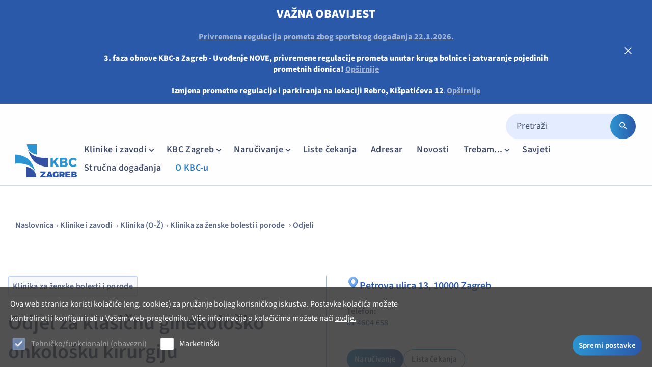

--- FILE ---
content_type: text/html; charset=utf-8
request_url: https://www.kbc-zagreb.hr/odjel-za-klasicnu-ginekolosko-onkolosku-kirurgiju.aspx
body_size: 43549
content:


<!doctype html>
<html id="htmlPageRoot" lang="hr">
<head><meta charset="utf-8" /><title>Odjel za klasičnu ginekološko onkološku kirurgiju  - Klinički bolnički centar Zagreb</title><meta name="description" content="Odjel za klasičnu ginekološko onkološku kirurgiju" /><meta name="keywords" content="Odjel, za, klasičnu, ginekološko, onkološku, kirurgiju" /><meta name="dcterms.rightsHolder" content="Klinički bolnički centar Zagreb" /><script async src="https://api.omoguru.com/omoguruwidget/js/OmoWidget_v2.js" client-url="https://api.omoguru.com/omoguruwidget/config/kbczagrebv2.json" lang="hr"></script><meta id="head_meta_robots" name="robots" content="index,follow" /><meta name="dcterms.rights" content="WEB Marketing - https://www.wem.hr" /><meta name="viewport" content="width=device-width, initial-scale=1, user-scalable=1" /><meta name="format-detection" content="telephone=no" /><link href="/assets/css/KbcRebro.min.1002191407.css?v=639046420954289488" rel="stylesheet" media="screen">

<link href="/assets/css/KbcRebro_print.min.2131641919.css?v=639046420954289488" rel="stylesheet" media="print">



	<script type="text/javascript">
		var is_opera = navigator.userAgent.indexOf('Opera') > -1;
		var is_safari = navigator.userAgent.indexOf('AppleWebKit/') > -1;
		var is_chrome = navigator.userAgent.indexOf('Chrome') > -1;
		var is_firefox = navigator.userAgent.indexOf('Firefox') > -1;
		var is_mac = navigator.platform.toLowerCase().indexOf('mac') > -1;
		var is_linux = navigator.platform.toLowerCase().indexOf('linux') > -1;
		var browser_ie6 = false;
		var browser_ie7 = false;
		var browser_ie8 = false;
		var browser_ie = false;
	</script>
	
	<!--[if IE 6]><script type="text/javascript"> browser_ie6 = true; </script><![endif]-->
	<!--[if IE 7]><script type="text/javascript"> browser_ie7 = true; </script><![endif]-->
	<!--[if IE 8]><script type="text/javascript"> browser_ie8 = true; </script><![endif]-->
	<!--[if lte IE 9]><script type="text/javascript"> browser_ie = true; </script><![endif]-->

	<!--[if lte IE 9]>
			<link href="/assets/css/ie9.css?v=1003" rel="stylesheet" media="screen" />
			<script src="/assets/js/html5shiv.js"></script>
			<script src="/assets/js/html5shiv-printshiv.js"></script>
		<![endif]-->
	<!--[if lte IE 8]>
			<link href="/assets/css/ie8.css?v=1003" rel="stylesheet" media="screen" />
			<script src="/assets/js/selectivizr-min.js"></script>
		 <script src="/assets/js/legacy.js"></script>
		<![endif]-->
	<!--[if lte IE 7]><link href="/assets/css/ie7.css?v=1002" rel="stylesheet" media="screen" /><![endif]-->
	<!--[if lte IE 6]><link href="/assets/css/ie6.css?v=1002" rel="stylesheet" media="screen" /><![endif]-->

	<script src="/assets/js/jquery.min.js" type="text/javascript"></script>
	<script type="text/javascript">jQuery.noConflict(); </script>	
	<script src="/assets/js/swiper.min.js" type="text/javascript"></script>

	<script type="text/javascript">
		//<![CDATA[
		jQuery(document).ready(function () {
			InitColorbox();
			new WOW().init();
		});

		function InitColorbox() {

			jQuery.colorbox.settings.speed = 0;

			jQuery(".colorbox").colorbox({
				rel: function () {
					return jQuery(this).data('rel');
				},
				slideshow: true,
				slideshowAuto: false,
				slideshowSpeed: 3500,
				'next': translations['next'],
				'previous': translations['previous'],
				'close': translations['close'],
				current: translations['image'] + ' {current} ' + translations['of'] + ' {total}',
				slideshowStart: "start",
				slideshowStop: "stop",
				width: "100%",
				height: "100%",
				maxWidth: "100%",
				maxHeight: "100%",
				fixed: true,
				retinaImage: true,
				retinaUrl: true,
				onLoad: function () {
					try {
						var index = jQuery.fn.colorbox.getCurrentIndex();
						IncrementPhotoHitCount(index);
					}
					catch (Error) {
						return;
					}
				},
				onComplete: function () {
					var altTitle = jQuery(this).find('img').attr('alt');
					if (altTitle) {
						jQuery('.cboxPhoto').attr({ 'alt': altTitle, 'title': altTitle });
						jQuery('#cboxContent #cboxTitle').html(altTitle);
					} else {
						jQuery('#cboxContent #cboxTitle').hide();
					}
				}
			});

			jQuery("a[rel='terms']").colorbox({
				rel: 'nofollow',
				title: '&nbsp;',
				iframe: true,
				scrolling: false,
				slideshow: false,
				fixed: true,
				width: "800px",
				height: "680px",
				maxWidth: "100%",
				maxHeight: "100%",
				fixed: true,
				onOpen: function () {
					jQuery('body').addClass('terms-popup');
				},
				onClosed: function () {
					jQuery('body').removeClass('terms-popup');
				},
			});

			jQuery("a[rel='cookie-settings']").colorbox({
				rel: 'nofollow',
				title: '&nbsp;',
				iframe: true,
				scrolling: false,
				slideshow: false,
				fixed: true,
				width: "800px",
				height: "680px",
				maxWidth: "100%",
				maxHeight: "100%",
				fixed: true,
				onOpen: function () {
					jQuery('body').addClass('terms-popup');
				},
				onClosed: function () {
					jQuery('body').removeClass('terms-popup');
				},
			});
		}
		//]]>
	</script>

	<link rel="apple-touch-icon" sizes="180x180" href="/assets/images/favicon/apple-touch-icon.png" /><link rel="icon" type="image/png" href="/assets/images/favicon/favicon-32x32.png" sizes="32x32" /><link rel="icon" type="image/png" href="/assets/images/favicon/favicon-16x16.png" sizes="16x16" /><link rel="manifest" href="/assets/images/favicon/manifest.json" /><link rel="mask-icon" href="/assets/images/favicon/safari-pinned-tab.svg" color="#034ea2" /><link rel="shortcut icon" href="/assets/images/favicon/favicon.ico" /><meta name="msapplication-config" content="/assets/images/favicon/browserconfig.xml" /><meta name="theme-color" content="#ffffff" /><link rel="canonical" href="http://www.kbc-zagreb.hr/odjel-za-klasicnu-ginekolosko-onkolosku-kirurgiju.aspx" /><meta property="og:title" content="Odjel za klasičnu ginekološko onkološku kirurgiju" /><meta property="og:type" content="website" /><meta property="og:url" content="http://www.kbc-zagreb.hr/odjel-za-klasicnu-ginekolosko-onkolosku-kirurgiju.aspx" /><meta property="og:image" content="http://www.kbc-zagreb.hr/assets/images/interface/social-logo.png" /><meta property="og:site_name" content="" /><meta property="og:description" content="" /></head>

<body>

	

	

	<form name="frmMain" method="post" action="/odjel-za-klasicnu-ginekolosko-onkolosku-kirurgiju.aspx" id="frmMain" class="page-article lang-hr">
<div>
<input type="hidden" name="__EVENTTARGET" id="__EVENTTARGET" value="" />
<input type="hidden" name="__EVENTARGUMENT" id="__EVENTARGUMENT" value="" />
<input type="hidden" name="__VIEWSTATE" id="__VIEWSTATE" value="/[base64]/[base64]" />
</div>

<script type="text/javascript">
//<![CDATA[
var theForm = document.forms['frmMain'];
if (!theForm) {
    theForm = document.frmMain;
}
function __doPostBack(eventTarget, eventArgument) {
    if (!theForm.onsubmit || (theForm.onsubmit() != false)) {
        theForm.__EVENTTARGET.value = eventTarget;
        theForm.__EVENTARGUMENT.value = eventArgument;
        theForm.submit();
    }
}
//]]>
</script>



<script src="/assets/js/KbcRebro.min.344138028.js" type="text/javascript"></script>
<div>

	<input type="hidden" name="__VIEWSTATEGENERATOR" id="__VIEWSTATEGENERATOR" value="CA0B0334" />
</div>

		

		<script type="text/javascript">
			//<![CDATA[
			var pageUrl = '/odjel-za-klasicnu-ginekolosko-onkolosku-kirurgiju.aspx';
			var pageUrlWithParams = pageUrl;
			var varActiveLanguage = 'hr';
			var translations = new Array();
			translations['next'] = 'Sljedeća';
			translations['previous'] = 'Prethodna';
			translations['close'] = 'Zatvori';
			translations['image'] = 'Slika';
			translations['of'] = 'od';
			//]]>
		</script>

		<script type="text/javascript">

			window.updateMobileSearchPosition = function () {
				const topBar = document.querySelector('#headerImportantNotice');
				const header = document.querySelector('#pageHeader');
				const mobileSearch = document.querySelector("#mobSearch");

				const topBarHeight = topBar?.offsetHeight || 0;
				const headerHeight = header?.offsetHeight || 0;

				if (mobileSearch && mobileSearch.classList.contains('show')) {
					mobileSearch.style.top = `${headerHeight + topBarHeight}px`;
				}
			}

			document.addEventListener("DOMContentLoaded", function () {
				updateMobileSearchPosition();
				window.addEventListener('resize', updateMobileSearchPosition);
			});

			function hideHeaderImportantNotice() {
				document.getElementById("headerImportantNotice").style.display = "none";
				updateMobileSearchPosition();
				document.cookie = "HideHeaderImportantNotice=True";
			}
		</script>

		
		<div class="top-bar" id="headerImportantNotice">
			<div class="top-bar-inner typ">
				<h3><strong><strong><span style="color: rgb(255, 255, 255);">VAŽNA OBAVIJEST</span></strong></strong></h3> <p><span style="font-size: 16px; color: rgb(255, 255, 255);"><strong><a href="https://zagreb.hr/privremena-regulacija-prometa-gnk-dinamo-fcsb/216472">Privremena regulacija prometa zbog sportskog događanja 22.1.2026.</a></strong></span></p> <p><span style="font-size: 16px; color: rgb(255, 255, 255);"><strong>3. faza obnove KBC-a Zagreb - Uvođenje NOVE, privremene regulacije prometa unutar kruga bolnice i zatvaranje pojedinih prometnih dionica!</strong></span><strong><span style="font-size: 16px;"></span><strong><span style="font-size: 16px;">&nbsp;<a href="/3-faza-obnove-rebra-ulazi-i-prometna-regulacija.aspx" data-page-name="3. faza obnove Rebra, ulazi i prometna regulacija" title="3. faza obnove Rebra, ulazi i prometna regulacija">Opširnije</a></span></strong></strong></p> <p><span style="font-size: 13px; color: rgb(255, 255, 255);"><span style="font-size: 16px; color: rgb(255, 255, 255);"><strong>Izmjena prometne regulacije i parkiranja na lokaciji Rebro, Kišpatićeva 12</strong></span>.</span><span style="font-size: 13px; color: rgb(0, 0, 0);">&nbsp;</span><a href="https://www.kbc-zagreb.hr/izmjena-prometne-regulacije-i-parkiranja-na-lokaciji-rebro-kispaticeva-12.aspx" target="_self"><span style="font-size: 16px;"><strong>Opširnije</strong></span></a></p>
			</div>
			<!-- X - zatvori -->
			<a href="javascript:void(0)" onclick="hideHeaderImportantNotice()" class="top-bar-close">
				<svg width="14" height="14" viewBox="0 0 14 14" fill="none" xmlns="http://www.w3.org/2000/svg">
					<path d="M8.17511 7.00015L13.4251 1.75849C13.582 1.60157 13.6702 1.38874 13.6702 1.16682C13.6702 0.944903 13.582 0.732074 13.4251 0.575155C13.2682 0.418235 13.0554 0.330078 12.8334 0.330078C12.6115 0.330078 12.3987 0.418235 12.2418 0.575155L7.00011 5.82515L1.75845 0.575155C1.60153 0.418235 1.3887 0.330078 1.16678 0.330078C0.944861 0.330078 0.732032 0.418235 0.575112 0.575155C0.418192 0.732074 0.330036 0.944903 0.330036 1.16682C0.330036 1.38874 0.418192 1.60157 0.575112 1.75849L5.82511 7.00015L0.575112 12.2418C0.497005 12.3193 0.43501 12.4115 0.392703 12.513C0.350395 12.6146 0.328613 12.7235 0.328613 12.8335C0.328613 12.9435 0.350395 13.0524 0.392703 13.154C0.43501 13.2555 0.497005 13.3477 0.575112 13.4252C0.652581 13.5033 0.744749 13.5653 0.846298 13.6076C0.947847 13.6499 1.05677 13.6717 1.16678 13.6717C1.27679 13.6717 1.38571 13.6499 1.48726 13.6076C1.58881 13.5653 1.68098 13.5033 1.75845 13.4252L7.00011 8.17515L12.2418 13.4252C12.3192 13.5033 12.4114 13.5653 12.513 13.6076C12.6145 13.6499 12.7234 13.6717 12.8334 13.6717C12.9435 13.6717 13.0524 13.6499 13.1539 13.6076C13.2555 13.5653 13.3476 13.5033 13.4251 13.4252C13.5032 13.3477 13.5652 13.2555 13.6075 13.154C13.6498 13.0524 13.6716 12.9435 13.6716 12.8335C13.6716 12.7235 13.6498 12.6146 13.6075 12.513C13.5652 12.4115 13.5032 12.3193 13.4251 12.2418L8.17511 7.00015Z" fill="white" />
				</svg>
			</a>
		</div>
		

		<section class="hero-container no-video">

			

			<header id="pageHeader" class="clear">
				
				<div class="header-topbar">
					<div id="pnlSearch">
	
						<div class="search-box mobile-hide">
							<div class="switch" onclick="jQuery(this).closest('.search-box').toggleClass('open');">Tražilica <span></span></div>
							<div class="panel">
								<fieldset class="cf">
									<input name="txtSearch" type="search" id="txtSearch" class="search-input" placeholder="Pretraži" />
									<button onclick="if (jQuery('#txtSearch').val().trim().length == 0) return false; __doPostBack('btnSearch','')" id="btnSearch" class="search-submit" type="submit">
										<svg xmlns="http://www.w3.org/2000/svg" width="21" height="20" viewBox="0 0 21 20" fill="none">
											<path d="M13.6292 11.8796H12.9709L12.7375 11.6546C13.5542 10.7046 14.0459 9.47122 14.0459 8.12956C14.0459 5.13789 11.6209 2.71289 8.62919 2.71289C5.63752 2.71289 3.21252 5.13789 3.21252 8.12956C3.21252 11.1212 5.63752 13.5462 8.62919 13.5462C9.97086 13.5462 11.2042 13.0546 12.1542 12.2379L12.3792 12.4712V13.1296L16.5459 17.2879L17.7875 16.0462L13.6292 11.8796ZM8.62919 11.8796C6.55419 11.8796 4.87919 10.2046 4.87919 8.12956C4.87919 6.05456 6.55419 4.37956 8.62919 4.37956C10.7042 4.37956 12.3792 6.05456 12.3792 8.12956C12.3792 10.2046 10.7042 11.8796 8.62919 11.8796Z" fill="white" />
										</svg>
									</button>
								</fieldset>
							</div>
							<script type="text/javascript">
								jQuery(function () {
									jQuery('#txtSearch').keypress(function (e) {
										if (e.keyCode == 13) {
											document.getElementById('btnSearch').click();
											e.preventDefault();
											return false;
										}
									});
								});
							</script>
						</div>
					
</div>
					
				</div>
				<div class="header-inner">
					<div id="logo">
						<a href="/index.aspx" title="Klinički bolnički centar Zagreb">
							<img src="/assets/images/css/logo.svg" alt="Klinički bolnički centar Zagreb" />
						</a>
					</div>
					
					<nav id="navigation">
						<div class="wrap">
							<ul id="menu">
<li class="sub sub-wide sub-3 has-locations"><a href="#">Klinike i zavodi  <span></span></a><ul><li class="locations-wrap"><ul class="locations"><li class="locations-section-title">Lokacije</li><li class="location"><a href="kispaticeva-12.aspx"><svg xmlns="http://www.w3.org/2000/svg" width="20" height="20" viewBox="0 0 20 20" fill="none" class="location-icon"><path d="M14.1667 9.16667V2.5H5.83333V5.83333H2.5V17.5H9.16667V14.1667H10.8333V17.5H17.5V9.16667H14.1667ZM5.83333 15.8333H4.16667V14.1667H5.83333V15.8333ZM5.83333 12.5H4.16667V10.8333H5.83333V12.5ZM5.83333 9.16667H4.16667V7.5H5.83333V9.16667ZM9.16667 12.5H7.5V10.8333H9.16667V12.5ZM9.16667 9.16667H7.5V7.5H9.16667V9.16667ZM9.16667 5.83333H7.5V4.16667H9.16667V5.83333ZM12.5 12.5H10.8333V10.8333H12.5V12.5ZM12.5 9.16667H10.8333V7.5H12.5V9.16667ZM12.5 5.83333H10.8333V4.16667H12.5V5.83333ZM15.8333 15.8333H14.1667V14.1667H15.8333V15.8333ZM15.8333 12.5H14.1667V10.8333H15.8333V12.5Z" fill="#404B67" /></svg><span class="location-name">Kišpatićeva 12</span></a></li><li class="location"><a href="jordanovac-104.aspx"><svg xmlns="http://www.w3.org/2000/svg" width="20" height="20" viewBox="0 0 20 20" fill="none" class="location-icon"><path d="M14.1667 9.16667V2.5H5.83333V5.83333H2.5V17.5H9.16667V14.1667H10.8333V17.5H17.5V9.16667H14.1667ZM5.83333 15.8333H4.16667V14.1667H5.83333V15.8333ZM5.83333 12.5H4.16667V10.8333H5.83333V12.5ZM5.83333 9.16667H4.16667V7.5H5.83333V9.16667ZM9.16667 12.5H7.5V10.8333H9.16667V12.5ZM9.16667 9.16667H7.5V7.5H9.16667V9.16667ZM9.16667 5.83333H7.5V4.16667H9.16667V5.83333ZM12.5 12.5H10.8333V10.8333H12.5V12.5ZM12.5 9.16667H10.8333V7.5H12.5V9.16667ZM12.5 5.83333H10.8333V4.16667H12.5V5.83333ZM15.8333 15.8333H14.1667V14.1667H15.8333V15.8333ZM15.8333 12.5H14.1667V10.8333H15.8333V12.5Z" fill="#404B67" /></svg><span class="location-name">Jordanovac 104</span></a></li><li class="location"><a href="petrova-13-v2.aspx"><svg xmlns="http://www.w3.org/2000/svg" width="20" height="20" viewBox="0 0 20 20" fill="none" class="location-icon"><path d="M14.1667 9.16667V2.5H5.83333V5.83333H2.5V17.5H9.16667V14.1667H10.8333V17.5H17.5V9.16667H14.1667ZM5.83333 15.8333H4.16667V14.1667H5.83333V15.8333ZM5.83333 12.5H4.16667V10.8333H5.83333V12.5ZM5.83333 9.16667H4.16667V7.5H5.83333V9.16667ZM9.16667 12.5H7.5V10.8333H9.16667V12.5ZM9.16667 9.16667H7.5V7.5H9.16667V9.16667ZM9.16667 5.83333H7.5V4.16667H9.16667V5.83333ZM12.5 12.5H10.8333V10.8333H12.5V12.5ZM12.5 9.16667H10.8333V7.5H12.5V9.16667ZM12.5 5.83333H10.8333V4.16667H12.5V5.83333ZM15.8333 15.8333H14.1667V14.1667H15.8333V15.8333ZM15.8333 12.5H14.1667V10.8333H15.8333V12.5Z" fill="#404B67" /></svg><span class="location-name">Petrova 13</span></a></li><li class="location"><a href="bozidareviceva-11.aspx"><svg xmlns="http://www.w3.org/2000/svg" width="20" height="20" viewBox="0 0 20 20" fill="none" class="location-icon"><path d="M14.1667 9.16667V2.5H5.83333V5.83333H2.5V17.5H9.16667V14.1667H10.8333V17.5H17.5V9.16667H14.1667ZM5.83333 15.8333H4.16667V14.1667H5.83333V15.8333ZM5.83333 12.5H4.16667V10.8333H5.83333V12.5ZM5.83333 9.16667H4.16667V7.5H5.83333V9.16667ZM9.16667 12.5H7.5V10.8333H9.16667V12.5ZM9.16667 9.16667H7.5V7.5H9.16667V9.16667ZM9.16667 5.83333H7.5V4.16667H9.16667V5.83333ZM12.5 12.5H10.8333V10.8333H12.5V12.5ZM12.5 9.16667H10.8333V7.5H12.5V9.16667ZM12.5 5.83333H10.8333V4.16667H12.5V5.83333ZM15.8333 15.8333H14.1667V14.1667H15.8333V15.8333ZM15.8333 12.5H14.1667V10.8333H15.8333V12.5Z" fill="#404B67" /></svg><span class="location-name">Božidarevićeva 11</span></a></li><li class="location"><a href="gunduliceva-5.aspx"><svg xmlns="http://www.w3.org/2000/svg" width="20" height="20" viewBox="0 0 20 20" fill="none" class="location-icon"><path d="M14.1667 9.16667V2.5H5.83333V5.83333H2.5V17.5H9.16667V14.1667H10.8333V17.5H17.5V9.16667H14.1667ZM5.83333 15.8333H4.16667V14.1667H5.83333V15.8333ZM5.83333 12.5H4.16667V10.8333H5.83333V12.5ZM5.83333 9.16667H4.16667V7.5H5.83333V9.16667ZM9.16667 12.5H7.5V10.8333H9.16667V12.5ZM9.16667 9.16667H7.5V7.5H9.16667V9.16667ZM9.16667 5.83333H7.5V4.16667H9.16667V5.83333ZM12.5 12.5H10.8333V10.8333H12.5V12.5ZM12.5 9.16667H10.8333V7.5H12.5V9.16667ZM12.5 5.83333H10.8333V4.16667H12.5V5.83333ZM15.8333 15.8333H14.1667V14.1667H15.8333V15.8333ZM15.8333 12.5H14.1667V10.8333H15.8333V12.5Z" fill="#404B67" /></svg><span class="location-name">Gundulićeva 5</span></a></li><li class="location"><a href="salata-7.aspx"><svg xmlns="http://www.w3.org/2000/svg" width="20" height="20" viewBox="0 0 20 20" fill="none" class="location-icon"><path d="M14.1667 9.16667V2.5H5.83333V5.83333H2.5V17.5H9.16667V14.1667H10.8333V17.5H17.5V9.16667H14.1667ZM5.83333 15.8333H4.16667V14.1667H5.83333V15.8333ZM5.83333 12.5H4.16667V10.8333H5.83333V12.5ZM5.83333 9.16667H4.16667V7.5H5.83333V9.16667ZM9.16667 12.5H7.5V10.8333H9.16667V12.5ZM9.16667 9.16667H7.5V7.5H9.16667V9.16667ZM9.16667 5.83333H7.5V4.16667H9.16667V5.83333ZM12.5 12.5H10.8333V10.8333H12.5V12.5ZM12.5 9.16667H10.8333V7.5H12.5V9.16667ZM12.5 5.83333H10.8333V4.16667H12.5V5.83333ZM15.8333 15.8333H14.1667V14.1667H15.8333V15.8333ZM15.8333 12.5H14.1667V10.8333H15.8333V12.5Z" fill="#404B67" /></svg><span class="location-name">Šalata 7</span></a></li><li class="location"><a href="nazorova-49.aspx"><svg xmlns="http://www.w3.org/2000/svg" width="20" height="20" viewBox="0 0 20 20" fill="none" class="location-icon"><path d="M14.1667 9.16667V2.5H5.83333V5.83333H2.5V17.5H9.16667V14.1667H10.8333V17.5H17.5V9.16667H14.1667ZM5.83333 15.8333H4.16667V14.1667H5.83333V15.8333ZM5.83333 12.5H4.16667V10.8333H5.83333V12.5ZM5.83333 9.16667H4.16667V7.5H5.83333V9.16667ZM9.16667 12.5H7.5V10.8333H9.16667V12.5ZM9.16667 9.16667H7.5V7.5H9.16667V9.16667ZM9.16667 5.83333H7.5V4.16667H9.16667V5.83333ZM12.5 12.5H10.8333V10.8333H12.5V12.5ZM12.5 9.16667H10.8333V7.5H12.5V9.16667ZM12.5 5.83333H10.8333V4.16667H12.5V5.83333ZM15.8333 15.8333H14.1667V14.1667H15.8333V15.8333ZM15.8333 12.5H14.1667V10.8333H15.8333V12.5Z" fill="#404B67" /></svg><span class="location-name">Nazorova 49</span></a></li></ul></li><li class="navigation-items-wrap"><ul><li class="sub"><a>Klinika (A-N)<span></span></a><ul><li><a href="klinika-za-anesteziologiju-reanimatologiju-intenzivnu-medicinu-i-terapiju-boli.aspx">Klinika za anesteziologiju, reanimatologiju, intenzivnu medicinu i terapiju boli</a></li><li><a href="klinika-za-bolesti-srca-i-krvnih-zila.aspx">Klinika za bolesti srca i krvnih žila</a></li><li><a href="klinika-za-bolesti-uha-nosa-i-grla-i-kirurgiju-glave-i-vrata.aspx">Klinika za bolesti uha, nosa i grla i kirurgiju glave i vrata</a></li><li><a href="klinika-za-dermatovenerologiju.aspx">Klinika za dermatovenerologiju</a></li><li><a href="klinika-za-djecju-i-adolescentnu-psihijatriju.aspx">Klinika za dječju i adolescentnu psihijatriju</a></li><li><a href="klinika-za-kardijalnu-kirurgiju.aspx">Klinika za kardijalnu kirurgiju</a></li><li><a href="klinika-za-kirurgiju.aspx">Klinika za kirurgiju</a></li><li><a href="klinika-za-neurokirurgiju.aspx">Klinika za neurokirurgiju</a></li><li><a href="klinika-za-neurologiju.aspx">Klinika za neurologiju</a></li></ul></li><li class="sub"><a>Klinika (O-Ž)<span></span></a><ul><li><a href="klinika-za-ocne-bolesti.aspx">Klinika za očne bolesti</a></li><li><a href="klinika-za-onkologiju.aspx">Klinika za onkologiju</a></li><li><a href="klinika-za-ortopediju.aspx">Klinika za ortopediju</a></li><li><a href="klinika-za-pedijatriju.aspx">Klinika za pedijatriju</a></li><li><a href="klinika-za-plucne-bolesti.aspx">Klinika za plućne bolesti</a></li><li><a href="klinika-za-psihijatriju-i-psiholosku-medicinu.aspx">Klinika za psihijatriju i psihološku medicinu</a></li><li><a href="klinika-za-reumatske-bolesti-i-rehabilitaciju.aspx">Klinika za reumatske bolesti i rehabilitaciju</a></li><li><a href="klinika-za-stomatologiju.aspx">Klinika za stomatologiju</a></li><li><a href="klinika-za-torakalnu-kirurgiju.aspx">Klinika za torakalnu kirurgiju</a></li><li><a href="klinika-za-unutarnje-bolesti.aspx">Klinika za unutarnje bolesti</a></li><li><a href="klinika-za-urologiju.aspx">Klinika za urologiju</a></li><li><a href="klinika-za-zenske-bolesti-i-porode.aspx">Klinika za ženske bolesti i porode </a></li></ul></li><li class="sub"><a>Klinički zavod<span></span></a><ul><li><a href="klinicki-zavod-za-dijagnosticku-i-intervencijsku-neuroradiologiju.aspx">Klinički zavod za dijagnostičku i intervencijsku neuroradiologiju</a></li><li><a href="klinicki-zavod-za-dijagnosticku-i-intervencijsku-radiologiju.aspx">Klinički zavod za dijagnostičku i intervencijsku radiologiju</a></li><li><a href="klinicki-zavod-za-klinicku-mikrobiologiju-prevenciju-i-kontrolu-infekcija.aspx">Klinički zavod za kliničku mikrobiologiju, prevenciju i kontrolu infekcija</a></li><li><a href="klinicki-zavod-za-laboratorijsku-dijagnostiku.aspx">Klinički zavod za laboratorijsku dijagnostiku</a></li><li><a href="klinicki-zavod-za-nuklearnu-medicinu-i-zastitu-od-zracenja.aspx">Klinički zavod za nuklearnu medicinu i zaštitu od zračenja</a></li><li><a href="klinicki-zavod-za-patologiju-i-citologiju.aspx">Klinički zavod za patologiju i citologiju</a></li><li><a href="klinicki-zavod-za-rehabilitaciju-i-ortopedska-pomagala.aspx">Klinički zavod za rehabilitaciju i ortopedska pomagala</a></li><li><a href="klinicki-zavod-za-transfuzijsku-medicinu-i-transplantacijsku-biologiju.aspx">Klinički zavod za transfuzijsku medicinu i transplantacijsku biologiju</a></li><li><a href="objedinjeni-hitni-bolnicki-prijam.aspx">Objedinjeni hitni bolnički prijam</a></li></ul></li></ul></li></ul></li><li class="sub sub-6 sub-wide"><a href="#" title="KBC Zagreb">KBC Zagreb <span></span></a>
<ul>
<li class="sub"><a href="#" title="O KBC-u Zagreb">O KBC-u Zagreb <span></span></a>
<ul class="navigation-list">
<li class="sub sub-first-level"><a href="/o-nama.aspx" title="O nama">O nama <span></span></a></li>
<li class="sub-first-level"><a href="/ravnateljstvo.aspx" title="Ravnateljstvo">Ravnateljstvo</a></li>
<li class="sub-first-level"><a href="/upravno-vijece.aspx" title="Upravno vijeće">Upravno vijeće</a></li>
<li class="sub-first-level"><a href="/strucno-vijece.aspx" title="Stručno vijeće">Stručno vijeće</a></li>
<li class="sub-first-level"><a href="/radnicko-vijece.aspx" title="Radničko vijeće">Radničko vijeće</a></li>
<li class="sub-first-level"><a href="/eticko-povjerenstvo.aspx" title="Etičko povjerenstvo">Etičko povjerenstvo</a></li>
<li class="sub-first-level"><a href="/povjerenstvo-za-lijekove.aspx" title="Povjerenstvo za lijekove">Povjerenstvo za lijekove</a></li>
<li class="sub-first-level"><a href="/medicinske-i-nemedicinske-ustrojstvene-jedinice.aspx" title="Medicinske i nemedicinske ustrojstvene jedinice">Medicinske i nemedicinske ustrojstvene jedinice</a></li>
<li class="sub-first-level"><a href="/medicinske-organizacijske-i-funkcionalne-jedinice.aspx" title="Medicinske organizacijske i funkcionalne jedinice">Medicinske organizacijske i funkcionalne jedinice</a></li>
<li class="sub-first-level"><a href="/kontakti-v3.aspx" title="Kontakti">Kontakti</a></li>
</ul>
</li>
<li class="sub"><a href="#" title="Poslovne informacije">Poslovne informacije <span></span></a>
<ul class="navigation-list">
<li class="sub-first-level"><a href="/javna-nabava.aspx" title="Javna nabava">Javna nabava</a></li>
<li class="sub-first-level"><a href="/predmeti-javne-nabave-u-tijeku.aspx" title="Predmeti javne nabave u tijeku">Predmeti javne nabave u tijeku</a></li>
<li class="sub-first-level"><a href="/arhiva-predmeta-javne-nabave.aspx" title="Arhiva predmeta javne nabave">Arhiva predmeta javne nabave</a></li>
<li class="sub-first-level"><a href="/tehnicke-konzultacije-za-postupke-zajednicke-javne-nabave.aspx" title="Tehničke konzultacije za postupke zajedničke javne nabave">Tehničke konzultacije za postupke zajedničke javne nabave</a></li>
<li class="sub-first-level"><a href="/tehnicke-konzultacije-za-postupke-javne-nabave.aspx" title="Tehničke konzultacije za postupke javne nabave">Tehničke konzultacije za postupke javne nabave</a></li>
<li class="sub-first-level"><a href="/izvjesca-o-poslovanju.aspx" title="Izvješća o poslovanju ">Izvješća o poslovanju </a></li>
<li class="sub-first-level"><a href="/izvjesca-o-trosenju-sredstava.aspx" title="Izvješća o trošenju sredstava">Izvješća o trošenju sredstava</a></li>
</ul>
</li>
<li class="sub"><a href="#" title="Posao / specijalizacije / pripravništvo">Posao / specijalizacije / pripravništvo <span></span></a>
<ul class="navigation-list">
<li class="sub-first-level"><a href="/natjecaji.aspx" title="Natječaji ">Natječaji </a></li>
<li class="sub-first-level"><a href="/razgovori-i-testiranja.aspx" title="Razgovori i testiranja">Razgovori i testiranja</a></li>
<li class="sub-first-level"><a href="/rezultati-natjecaja.aspx" title="Rezultati natječaja ">Rezultati natječaja </a></li>
<li class="sub-first-level"><a href="/arhiva-natjecaja.aspx" title="Arhiva natječaja">Arhiva natječaja</a></li>
<li class="sub-first-level"><a href="/arhiva-rezultata-natjecaja.aspx" title="Arhiva rezultata natječaja">Arhiva rezultata natječaja</a></li>
</ul>
</li>
<li class="sub"><a href="#" title="Sestrinstvo">Sestrinstvo <span></span></a>
<ul class="navigation-list">
<li class="sub-first-level"><a href="/sestrinstvo-kbc-a-zagreb.aspx" title="Sestrinstvo KBC-a Zagreb">Sestrinstvo KBC-a Zagreb</a></li>
</ul>
</li>
<li class="sub"><a href="#" title="GlaMed">GlaMed <span></span></a>
<ul class="navigation-list">
<li class="sub-first-level"><a href="/glamed-glasnik-zdravstvenih-profesija-kbc-a-zagreb.aspx" title="GlaMed - Glasnik zdravstvenih profesija KBC-a Zagreb">GlaMed - Glasnik zdravstvenih profesija KBC-a Zagreb</a></li>
</ul>
</li>
<li class="sub"><a href="#" title="Ostalo">Ostalo <span></span></a>
<ul class="navigation-list">
<li class="sub-first-level"><a href="/osiguranje-kvalitete.aspx" title="Osiguranje kvalitete">Osiguranje kvalitete</a></li>
<li class="sub-first-level"><a href="/pravo-na-pristup-informacijama.aspx" title="Pravo na pristup informacijama">Pravo na pristup informacijama</a></li>
<li class="sub-first-level"><a href="/zastita-osobnih-podataka.aspx" title="Zaštita osobnih podataka">Zaštita osobnih podataka</a></li>
<li class="sub-first-level"><a href="/partneri.aspx" title="Partneri">Partneri</a></li>
</ul>
</li>
</ul>
</li>
<li class="sub sub-1"><a href="#" title="Naručivanje">Naručivanje <span></span></a>
<ul>
<li><a href="/kako-se-naruciti.aspx" title="Kako se naručiti ">Kako se naručiti </a></li>
<li><a href="/zdravstveno-osiguranje-i-naplata-usluga.aspx" title="Zdravstveno osiguranje i naplata usluga">Zdravstveno osiguranje i naplata usluga</a></li>
<li><a href="/apartmanski-smjestaj.aspx" title="Apartmanski smještaj">Apartmanski smještaj</a></li>
</ul>
</li>
<li><a href="/liste-cekanja.aspx" title="Liste čekanja">Liste čekanja</a></li>
<li><a href="/adresar.aspx" title="Adresar">Adresar</a></li>
<li><a href="/novosti.aspx" title="Novosti">Novosti</a></li>
<li class="sub sub-4 sub-wide"><a href="#" title="Trebam...">Trebam... <span></span></a>
<ul>
<li class="sub"><a href="#" title="Ja sam pacijent">Ja sam pacijent <span></span></a>
<ul class="navigation-list">
<li class="sub-first-level"><a href="/liste-cekanja-v2.aspx" title="Liste čekanja">Liste čekanja</a></li>
<li class="sub-first-level"><a href="/prijem-pacijenata-v2.aspx" title="Prijem pacijenata">Prijem pacijenata</a></li>
<li class="sub-first-level"><a href="/boravak-u-bolnici-v2.aspx" title="Boravak u bolnici ">Boravak u bolnici </a></li>
<li class="sub-first-level"><a href="/otpust-iz-bolnice-v2.aspx" title="Otpust iz bolnice">Otpust iz bolnice</a></li>
<li class="sub-first-level"><a href="/prava-pacijenata.aspx" title="Prava pacijenata">Prava pacijenata</a></li>
<li class="sub-first-level"><a href="/sistematski-pregledi-za-branitelje.aspx" title="Sistematski pregledi za branitelje">Sistematski pregledi za branitelje</a></li>
<li class="sub-first-level"><a href="/zdravstveno-osiguranje-i-naplata-usluga-v2.aspx" title="Zdravstveno osiguranje i naplata usluga">Zdravstveno osiguranje i naplata usluga</a></li>
<li class="sub-first-level"><a href="/izdavanje-preslika-medicinske-dokumentacije.aspx" title="Izdavanje preslika medicinske dokumentacije">Izdavanje preslika medicinske dokumentacije</a></li>
<li class="sub-first-level"><a href="/apartmanski-smjestaj-v2.aspx" title="Apartmanski smještaj">Apartmanski smještaj</a></li>
<li class="sub-first-level"><a href="/dijeteticko-savjetovanje.aspx" title="Dijetetičko savjetovanje">Dijetetičko savjetovanje</a></li>
<li class="sub-first-level"><a href="/informacije-o-transplantaciji-jetre-za-bolesnike-i-njihove-obitelji.aspx" title="Informacije o transplantaciji jetre za bolesnike i njihove obitelji">Informacije o transplantaciji jetre za bolesnike i njihove obitelji</a></li>
<li class="sub-first-level"><a href="/informacije-javnosti-o-novorodjenackom-probiru.aspx" title="Informacije javnosti o novorođenačkom probiru">Informacije javnosti o novorođenačkom probiru</a></li>
<li class="sub-first-level"><a href="/ankete.aspx" title="Ankete ">Ankete </a></li>
<li class="sub-first-level"><a href="/odjel-za-socijalni-rad.aspx" title="Odjel za socijalni rad ">Odjel za socijalni rad </a></li>
<li class="sub-first-level"><a href="/informacije-o-racunima-opomenama-i-ovrhama-za-pruzene-zdravstvene-i-nezdravstvene-usluge.aspx" title="Informacije o računima, opomenama i ovrhama za pružene zdravstvene i nezdravstvene usluge">Informacije o računima, opomenama i ovrhama za pružene zdravstvene i nezdravstvene usluge</a></li>
</ul>
</li>
<li class="sub"><a href="#" title="Ja sam posjetitelj">Ja sam posjetitelj <span></span></a>
<ul class="navigation-list">
<li class="sub-first-level"><a href="/kako-do-nas.aspx" title="Kako do nas?">Kako do nas?</a></li>
<li class="sub-first-level"><a href="/posjeti-pacijentima.aspx" title="Posjeti pacijentima">Posjeti pacijentima</a></li>
<li class="sub-first-level"><a href="/adresar-v2.aspx" title="Adresar">Adresar</a></li>
<li class="sub-first-level"><a href="/hrvatski-registar-dobrovoljnih-darivatelja-krvotvornih-maticnih-stanica.aspx" title="Hrvatski registar dobrovoljnih darivatelja krvotvornih matičnih stanica">Hrvatski registar dobrovoljnih darivatelja krvotvornih matičnih stanica</a></li>
</ul>
</li>
<li class="sub"><a href="#" title="Ja sam zdravstveni djelatnik">Ja sam zdravstveni djelatnik <span></span></a>
<ul class="navigation-list">
<li class="sub-first-level"><a href="/informacije-za-lijecnike.aspx" title="Informacije za liječnike">Informacije za liječnike</a></li>
<li class="sub-first-level"><a href="/sestrinstvo-kbc-a-zagreb-v2.aspx" title="Sestrinstvo KBC-a Zagreb">Sestrinstvo KBC-a Zagreb</a></li>
<li class="sub-first-level"><a href="/centar-za-translacijska-i-klinicka-istrazivanja.aspx" title="Centar za translacijska i klinička istraživanja">Centar za translacijska i klinička istraživanja</a></li>
<li class="sub sub-first-level"><a href="/edukacija.aspx" title="Edukacija ">Edukacija  <span></span></a></li>
<li class="sub-first-level"><a href="/pravilno-koristenje-zastitnebropreme-covid-19.aspx" title="Pravilno korištenje zaštitne<br>opreme (COVID-19)">Pravilno korištenje zaštitne<br>opreme (COVID-19)</a></li>
</ul>
</li>
<li class="sub"><a href="#" title="Informacije o EU projektima">Informacije o EU projektima <span></span></a>
<ul class="navigation-list">
<li class="sub-first-level"><a href="/eucanscreen-european-joint-action-on-cancer-screening-implementation-of-cancer-screening-programmes.aspx" title="EUCanScreen (European Joint Action on Cancer Screening - Implementation of cancer screening programmes).">EUCanScreen (European Joint Action on Cancer Screening - Implementation of cancer screening programmes).</a></li>
<li class="sub-first-level"><a href="/togas-towards-gastric-cancer-screening-implementation-in-the-european-union-ususret-implementacije-programa-ranog-otkrivanja-karcinom-zeluca-u-europskoj-uniji.aspx" title="TOGAS (Towards Gastric Cancer Screening Implementation in the European Union) – „Ususret implementacije programa ranog otkrivanja karcinom želuca u Europskoj uniji“">TOGAS (Towards Gastric Cancer Screening Implementation in the European Union) – „Ususret implementacije programa ranog otkrivanja karcinom želuca u Europskoj uniji“</a></li>
<li class="sub-first-level"><a href="/nacionalno-predstavljanje-okvirnog-programa-za-istrazivanje-i-inovacije-obzor-europa-i-pokretanje-nove-nacionalne-mrezne-stranice-obzor-europa-v2.aspx" title=" Obzor Europa - hrvatski portal okvirnog programa EU za istraživanja i inovacije"> Obzor Europa - hrvatski portal okvirnog programa EU za istraživanja i inovacije</a></li>
<li class="sub-first-level"><a href="/solace-strengthening-the-screening-of-lung-cancer-in-europe.aspx" title="SOLACE (Strengthening the Screening of Lung Cancer in Europe)">SOLACE (Strengthening the Screening of Lung Cancer in Europe)</a></li>
<li class="sub-first-level"><a href="/objekt-za-gospodarenje-medicinskim-otpadom-za-spaljivanje-nereciklabilnog-opasnog-otpada-koji-nastaje-u-kbc-u-zagreb-na-lokaciji-rebro.aspx" title="Objekt za gospodarenje medicinskim otpadom za spaljivanje nereciklabilnog opasnog otpada koji nastaje u KBC-u Zagreb na lokaciji Rebro">Objekt za gospodarenje medicinskim otpadom za spaljivanje nereciklabilnog opasnog otpada koji nastaje u KBC-u Zagreb na lokaciji Rebro</a></li>
<li class="sub-first-level"><a href="/jared-joint-action-on-chronic-respiratory-diseases-zajednicka-akcija-za-kronicne-respiratorne-bolesti.aspx" title="JARED (Joint Action on Chronic Respiratory Diseases) - Zajednička akcija za kronične respiratorne bolesti   ">JARED (Joint Action on Chronic Respiratory Diseases) - Zajednička akcija za kronične respiratorne bolesti   </a></li>
<li class="sub-first-level"><a href="/eunetccc-the-european-comprehensive-cancer-centre-network-europska-sveobuhvatna-mreza-centara-za-rak.aspx" title="EUnetCCC (The European Comprehensive Cancer Centre Network) - Europska sveobuhvatna mreža centara za rak">EUnetCCC (The European Comprehensive Cancer Centre Network) - Europska sveobuhvatna mreža centara za rak</a></li>
<li class="sub-first-level"><a href="/interreg-ipa-hrvatska-bosna-i-hercegovina-crna-gora-lifegate-improving-life-expectancy-in-border-areas-produljenje-ocekivanog-zivotnog-vijeka-u-pogranicnim-podrucjima.aspx" title="Interreg IPA Hrvatska - Bosna i Hercegovina - Crna Gora - LIFEGATE (Improving Life Expectancy in Border Areas): Produljenje očekivanog životnog vijeka u pograničnim područjima">Interreg IPA Hrvatska - Bosna i Hercegovina - Crna Gora - LIFEGATE (Improving Life Expectancy in Border Areas): Produljenje očekivanog životnog vijeka u pograničnim područjima</a></li>
</ul>
</li>
</ul>
</li>
<li><a href="/savjeti-v2.aspx" title="Savjeti">Savjeti</a></li>
<li><a href="/najava-strucnih-dogadjanja-v2.aspx" title="Stručna događanja">Stručna događanja</a></li>
<li class="custom-page-about-us"><a href="/o-kbc-u.aspx" title="O KBC-u">O KBC-u</a></li>
</ul>
						</div>
					</nav>
					
					<div class="mobile-actions">

							<a href="javascript:void(0)" class="mobile-search-icon pc-hide" id="headerSearchDropdown" onclick="dropDown('mobSearch', 'headerSearchDropdown'); updateMobileSearchPosition();">

							<svg xmlns="http://www.w3.org/2000/svg" width="20" height="21" viewBox="0 0 20 21" fill="none">
								<path d="M13.1292 12.3258H12.4708L12.2375 12.1008C13.0542 11.1508 13.5458 9.91751 13.5458 8.57585C13.5458 5.58418 11.1208 3.15918 8.12916 3.15918C5.13749 3.15918 2.71249 5.58418 2.71249 8.57585C2.71249 11.5675 5.13749 13.9925 8.12916 13.9925C9.47083 13.9925 10.7042 13.5008 11.6542 12.6842L11.8792 12.9175V13.5758L16.0458 17.7342L17.2875 16.4925L13.1292 12.3258ZM8.12916 12.3258C6.05416 12.3258 4.37916 10.6508 4.37916 8.57585C4.37916 6.50085 6.05416 4.82585 8.12916 4.82585C10.2042 4.82585 11.8792 6.50085 11.8792 8.57585C11.8792 10.6508 10.2042 12.3258 8.12916 12.3258Z" fill="#404B67" />
							</svg>
						</a>
						<a href="javascript:void(0)" class="menu-switch pc-hide" onclick="jQuery('form').toggleClass('menu-open')" aria-label="IZBORNIK">
							<svg xmlns="http://www.w3.org/2000/svg" width="20" height="21" viewBox="0 0 20 21" fill="none">
								<path d="M18.75 9.19629H1.25C0.5 9.19629 0 9.69629 0 10.4463C0 11.1963 0.5 11.6963 1.25 11.6963H18.75C19.5 11.6963 20 11.1963 20 10.4463C20 9.69629 19.5 9.19629 18.75 9.19629Z" fill="url(#paint0_linear_278_536)" />
								<path d="M18.75 1.69629H1.25C0.5 1.69629 0 2.19629 0 2.94629C0 3.69629 0.5 4.19629 1.25 4.19629H18.75C19.5 4.19629 20 3.69629 20 2.94629C20 2.19629 19.5 1.69629 18.75 1.69629Z" fill="url(#paint1_linear_278_536)" />
								<path d="M18.75 16.6963H1.25C0.5 16.6963 0 17.1963 0 17.9463C0 18.6963 0.5 19.1963 1.25 19.1963H18.75C19.5 19.1963 20 18.6963 20 17.9463C20 17.1963 19.5 16.6963 18.75 16.6963Z" fill="url(#paint2_linear_278_536)" />
								<defs>
									<linearGradient id="paint0_linear_278_536" x1="-6.10482e-08" y1="10.4197" x2="20" y2="10.4197" gradientUnits="userSpaceOnUse">
										<stop stop-color="#2C94D1" />
										<stop offset="1" stop-color="#2B59A9" />
									</linearGradient>
									<linearGradient id="paint1_linear_278_536" x1="-6.10482e-08" y1="2.91969" x2="20" y2="2.91969" gradientUnits="userSpaceOnUse">
										<stop stop-color="#2C94D1" />
										<stop offset="1" stop-color="#2B59A9" />
									</linearGradient>
									<linearGradient id="paint2_linear_278_536" x1="-6.10482e-08" y1="17.9197" x2="20" y2="17.9197" gradientUnits="userSpaceOnUse">
										<stop stop-color="#2C94D1" />
										<stop offset="1" stop-color="#2B59A9" />
									</linearGradient>
								</defs>
							</svg>
						</a>
					</div>
				</div>
				
			</header>

			

<div class="path-container">
	<nav class="path cf">
		<div class="wrap">
			<div class="path-wrapper">
				<ul id="path" class="cf">
<li><a href="http://www.kbc-zagreb.hr:80/" title="Naslovnica">Naslovnica</a></li>
<li><a title="Klinike i zavodi ">Klinike i zavodi </a></li>
<li><a title="Klinika (O-Ž)">Klinika (O-Ž)</a></li>
<li><a href="/klinika-za-zenske-bolesti-i-porode.aspx" title="Klinika za ženske bolesti i porode ">Klinika za ženske bolesti i porode </a></li>
<li><a title="Odjeli">Odjeli</a></li>
<li class="on"><a href="/odjel-za-klasicnu-ginekolosko-onkolosku-kirurgiju.aspx" title="Odjel za klasičnu ginekološko onkološku kirurgiju">Odjel za klasičnu ginekološko onkološku kirurgiju</a></li>
</ul>
			</div>
		</div>
	</nav>
</div>

			

<!-- START: Header intro-->
<div class="header-intro container-1420">
	<div class="header-intro-col">

		

		<a class="page-sup-title" href="/klinika-za-zenske-bolesti-i-porode.aspx">
			Klinika za ženske bolesti i porode
		</a>

		

		<!-- Page title-->
		
		<h1>
			Odjel za klasičnu ginekološko onkološku kirurgiju
		</h1>
		
		<!-- Sekundarna navigacija -->
		
<nav class="secondary-nav">
	<ul>

	
		<li>
			<a class="secondary-nav-link" >Zavodi	</a>

			
				<ul class="subnav">
					
					<li>
						<a href="zavod-za-humanu-reprodukciju.aspx">Zavod za humanu reprodukciju</a>
					</li>
					
					<li>
						<a href="zavod-za-ginekolosku-onkologiju.aspx">Zavod za ginekološku onkologiju</a>
					</li>
					
					<li>
						<a href="zavod-za-ginekolosku-kirurgiju-i-urologiju.aspx">Zavod za ginekološku kirurgiju i urologiju</a>
					</li>
					
					<li>
						<a href="zavod-za-neonatologiju.aspx">Zavod za neonatologiju</a>
					</li>
					
					<li>
						<a href="zavod-za-perinatalnu-medicinu.aspx">Zavod za perinatalnu medicinu</a>
					</li>
					
				</ul>
			
		</li>
	
		<li>
			<a class="secondary-nav-link" >Odjeli	</a>

			
				<ul class="subnav">
					
					<li>
						<a href="odjel-za-uzv-dijagnostiku.aspx">Odjel za UZV dijagnostiku</a>
					</li>
					
					<li>
						<a href="operacijski-odjel-za-ginekologiju-i-opstetriciju.aspx">Operacijski odjel za ginekologiju i opstetriciju </a>
					</li>
					
					<li>
						<a href="odjel-za-klinicku-embriologiju.aspx">Odjel za kliničku embriologiju</a>
					</li>
					
					<li>
						<a href="odjel-za-metode-pomognute-oplodnje-ivf.aspx">Odjel za metode pomognute oplodnje (IVF)</a>
					</li>
					
					<li>
						<a href="odjel-za-bracnu-neplodnost.aspx">Odjel za bračnu neplodnost</a>
					</li>
					
					<li>
						<a href="odjel-za-ginekolosku-endokrinologiju.aspx">Odjel za ginekološku endokrinologiju</a>
					</li>
					
					<li>
						<a href="odjel-za-radioterapiju-i-sistemsko-lijecenje.aspx">Odjel za radioterapiju i sistemsko liječenje</a>
					</li>
					
					<li>
						<a href="odjel-za-klasicnu-ginekolosko-onkolosku-kirurgiju.aspx">Odjel za klasičnu ginekološko onkološku kirurgiju</a>
					</li>
					
					<li>
						<a href="odjel-za-radikalnu-ginekolosko-onkolosku-kirurgiju.aspx">Odjel za radikalnu ginekološko onkološku kirurgiju</a>
					</li>
					
					<li>
						<a href="odjel-za-ginekoloske-i-opstetricke-operacije.aspx">Odjel za ginekološke i opstetričke operacije</a>
					</li>
					
					<li>
						<a href="odjel-za-endoskopsku-ginekolosku-kirurgiju.aspx">Odjel za endoskopsku ginekološku kirurgiju</a>
					</li>
					
					<li>
						<a href="odjel-za-uroginekologiju.aspx">Odjel za uroginekologiju</a>
					</li>
					
					<li>
						<a href="odjel-za-opcu-transvaginalnu-kirurgiju.aspx">Odjel za opću transvaginalnu kirurgiju</a>
					</li>
					
					<li>
						<a href="odjel-za-laparotomijsku-ginekolosku-kirurgiju.aspx">Odjel za laparotomijsku ginekološku kirurgiju</a>
					</li>
					
					<li>
						<a href="odjel-za-novorodjencad-rodjenu-prirodnim-putem.aspx">Odjel za novorođenčad rođenu prirodnim putem</a>
					</li>
					
					<li>
						<a href="odjel-za-novorodjencad-rodjenu-carskim-rezom.aspx">Odjel za novorođenčad rođenu carskim rezom</a>
					</li>
					
					<li>
						<a href="odjel-za-poluintenzivno-lijecenje-novorodjencadi.aspx">Odjel za poluintenzivno liječenje novorođenčadi</a>
					</li>
					
					<li>
						<a href="odjel-intenzivne-terapije-novorodjencadi.aspx">Odjel intenzivne terapije novorođenčadi</a>
					</li>
					
					<li>
						<a href="odjel-za-prijevremene-porode.aspx">Odjel za prijevremene porode</a>
					</li>
					
					<li>
						<a href="odjel-za-dijabetes-i-fetalni-rast.aspx">Odjel za dijabetes i fetalni rast</a>
					</li>
					
					<li>
						<a href="odjel-babinjaca.aspx">Odjel babinjača</a>
					</li>
					
					<li>
						<a href="odjel-za-postintenzivno-lijecenje--babinjaca.aspx">Odjel za postintenzivno liječenje – babinjača</a>
					</li>
					
					<li>
						<a href="odjel-radjaonica.aspx">Odjel rađaonica</a>
					</li>
					
				</ul>
			
		</li>
	
		<li>
			<a class="secondary-nav-link" href="poliklinika-v17.aspx">Poliklinika	</a>

			
		</li>
	
		<li>
			<a class="secondary-nav-link" >Ambulante	</a>

			
				<ul class="subnav">
					
					<li>
						<a href="ambulante-zavoda-za-humanu-reprodukciju.aspx">Ambulante Zavoda za humanu reprodukciju</a>
					</li>
					
					<li>
						<a href="trudnicke-ambulante.aspx">Trudničke ambulante</a>
					</li>
					
					<li>
						<a href="kirurske-ambulante.aspx">Kirurške ambulante</a>
					</li>
					
					<li>
						<a href="ambulanta-za-kemoterapiju-v2.aspx">Ambulanta za kemoterapiju</a>
					</li>
					
					<li>
						<a href="ambulanta-za-radioterapiju.aspx">Ambulanta za radioterapiju</a>
					</li>
					
					<li>
						<a href="ambulanta-za-anesteziologiju.aspx">Ambulanta za anesteziologiju</a>
					</li>
					
					<li>
						<a href="ambulanta-za-pracenje-rizicne-novorodjencadi.aspx">Ambulanta za praćenje rizične novorođenčadi</a>
					</li>
					
					<li>
						<a href="ambulanta-za-ginekolosku-onkologiju.aspx">Ambulanta za ginekološku onkologiju</a>
					</li>
					
					<li>
						<a href="ambulanta-za-bolesti-dojke.aspx">Ambulanta za bolesti dojke</a>
					</li>
					
					<li>
						<a href="ambulanta-za-urodinamiku-i-cistoskopiju.aspx">Ambulanta za urodinamiku i cistoskopiju</a>
					</li>
					
					<li>
						<a href="ambulanta-za-hitnu-ginekologiju-konzilijarna.aspx">Ambulanta za hitnu ginekologiju (konzilijarna)</a>
					</li>
					
				</ul>
			
		</li>
	
		<li>
			<a class="secondary-nav-link" href="dnevna-bolnica-s-jednodnevnom-kirurgijom-v4.aspx">Dnevna bolnica s jednodnevnom kirurgijom	</a>

			
		</li>
	

	</ul>
</nav>



    <script>
		document.addEventListener("DOMContentLoaded", function () {

			const firstLevelItems = document.querySelectorAll(".secondary-nav > ul > li > a");
			const subnavwrap = document.querySelector(".secondary-nav");

			function closeAllSubmenus() {
				firstLevelItems.forEach(i => {
					if (i.nextElementSibling && i.nextElementSibling.tagName === 'UL') {
						i.nextElementSibling.style.display = 'none';
						i.classList.remove('active');
					}
				});
			}

			function positionSubmenu(item, submenu) {
				const rect = item.getBoundingClientRect();
				submenu.style.top = `${rect.bottom}px`;
				submenu.style.left = `${rect.left}px`;
				submenu.style.display = 'flex';
			}

			firstLevelItems.forEach(item => {
				item.addEventListener("click", function (event) {

					/*event.preventDefault()*/;

					const submenu = this.nextElementSibling;

					if (submenu && submenu.tagName === 'UL') {

						const isActive = this.classList.contains('active');

						closeAllSubmenus();

						if (!isActive) {
							this.classList.add('active');
							positionSubmenu(subnavwrap, submenu);
						}
					} else {
						console.log("No submenu found");
					}
				});
			});

			document.addEventListener("click", function (event) {
				const isClickInside = event.target.closest('.secondary-nav');
				if (!isClickInside) {
					closeAllSubmenus();
				}
			});

			window.addEventListener("scroll", function () {
				const activeItem = document.querySelector(".secondary-nav > ul > li > a.active");
				if (activeItem && activeItem.nextElementSibling && activeItem.nextElementSibling.tagName === 'UL') {
					positionSubmenu(subnavwrap, activeItem.nextElementSibling);
				}
			});
		});
	</script>


	</div>
	
	<div class="header-intro-col">
		<!-- Lokacija -->

		
		<a href="https://www.google.com/maps/place/KBC+Zagreb+-+Klinika+za+%C5%BEenske+bolesti+i+porode+(Petrova)/@45.8157093,15.9906505,17z/data=!3m1!4b1!4m5!3m4!1s0x4765d7ab8b870eb3:0x4054d2531b5af951!8m2!3d45.8157056!4d15.9928392" target="_blank" class="location-address">
			<img src="/assets/images/interface/location.png" alt="">Petrova ulica 13, 10000 Zagreb</a>
		
		<div class="header-contact">
			<!-- Telefon -->
			
			<div>
				<p>Telefon: </p>
				<span></span>
				<a href="tel:01 4604 658">01 4604 658</a>
			</div>
			
			<!-- Fax -->
			
			<!-- E-mail -->
			
		</div>
		<!-- Buttons -->
		<div class="header-buttons">
			
			<a href="https://narucivanje.kbc-zagreb.hr/" target="_blank" class="content-button">Naručivanje</a>
			
			<a href="/liste-cekanja.aspx" class="content-button content-button-outline">Lista čekanja</a>
			
		</div>
	</div>
	
</div>
<!-- END: Header intro -->

<!-- START: MAIN -->
<section class="container-1420 main-wrap">

	<!-- Main content-->
	<article class="main-content">

		<!-- Intro -->
		
		<div class="typ content-intro">

			<p><strong>Voditelj: </strong>prof. dr. sc. Joško Lešin, dr. med., specijalist ginekologije i opstetricije, uža specijalnost ginekološka onkologija<br>
<strong>Glavna medicinska sestra: </strong>Renata Barl, magistra sestrinstva</p>
<p>Odjel za konzervativnu ginekološko onkološku kirurgiju sastavni je dio Zavoda za ginekološku onkologiju.</p>
		</div>
		

		<!-- START: Accordions  -->
		



		<!-- END: Accordions -->

		<!-- Glavni sadržaj-->
		


		<!-- Dokumenti -->
		

		<!-- Sadržaj dolje -->
		
	</article>

	<!-- Sidebar -->
	<aside class="sidebar">

		<!-- Sadržaj bočno-->
		

		<!-- Glavna zgrada -->
		<div class="main-building-area">
			<a href="https://www.google.com/maps/place/Ulaz+u+Zavod+za+ginekolo%C5%A1ku+onkologiju/@45.8160448,15.9909915,17z/data=!4m8!1m2!2m1!1sulaz+u+Zavod+za+ginekolo%C5%A1ku+onkologiju,+Petrova+ulica,+Zagreb!3m4!1s0x0:0xaec8fe11292c304b!8m2!3d45.8163841!4d15.9935208"><h3>Zgrada Zavoda za ginekološku onkologiju</h3>
			</a>
			<div class="main-building-info">
				<p>Dio češlja/krilo zgrade:</p>
				<span>Iznad polikliničke zgrade </span>
			</div>
			
			<div class="main-building-info">
				<p>Telefon: </p>
				<span><a href="tel:01 4604 658">01 4604 658</a></span>
			</div>
			
			<div class="map-gallery">
				<div class="swiper-container map-gallery-slider">
					<div class="swiper-wrapper">
						
						<div class="swiper-slide">
							<a href="/EasyEdit/UserFiles/SliderImages/02/02-637417450649634445_1600_900.jpeg" data-rel="photo-gallery" class="colorbox">
								<img src="/EasyEdit/UserFiles/SliderImages/02/02-637417450649634445_294_200.jpeg" alt="" />
							</a>
						</div>
						
						<div class="swiper-slide">
							<a href="/EasyEdit/UserFiles/SliderImages/img1911/img1911-637417450658540711_1600_900.jpeg" data-rel="photo-gallery" class="colorbox">
								<img src="/EasyEdit/UserFiles/SliderImages/img1911/img1911-637417450658540711_294_200.jpeg" alt="" />
							</a>
						</div>
						
						<div class="swiper-slide">
							<a href="/EasyEdit/UserFiles/SliderImages/img1912/img1912-637417450669322121_1600_900.jpeg" data-rel="photo-gallery" class="colorbox">
								<img src="/EasyEdit/UserFiles/SliderImages/img1912/img1912-637417450669322121_294_200.jpeg" alt="" />
							</a>
						</div>
						
						<div class="swiper-slide">
							<a href="/EasyEdit/UserFiles/SliderImages/img1913/img1913-637417450684166044_1600_900.jpeg" data-rel="photo-gallery" class="colorbox">
								<img src="/EasyEdit/UserFiles/SliderImages/img1913/img1913-637417450684166044_294_200.jpeg" alt="" />
							</a>
						</div>
						
						<div class="swiper-slide">
							<a href="/EasyEdit/UserFiles/SliderImages/onkologija-petrova/onkologija-petrova-637417450693228738_1600_900.jpeg" data-rel="photo-gallery" class="colorbox">
								<img src="/EasyEdit/UserFiles/SliderImages/onkologija-petrova/onkologija-petrova-637417450693228738_294_200.jpeg" alt="" />
							</a>
						</div>
						
					</div>
					<!-- Arrows -->
					<div class="swiper-button-next"></div>
					<div class="swiper-button-prev"></div>
				</div>

			</div>
			
		</div>

	</aside>

</section>

<!-- Full width text editor-->


<!-- Full widht gallery-->

<div class="share-content share-footer clear cf">

	<div class="wrap">
		<div class="print-share-container">

			
			<div class="print clear cf">
				<a href="javascript:void(0)" title="Ispiši sadržaj stranice" onclick="window.print();">
					<span class="print-icon"></span>
					<span class="print-link">Ispiši sadržaj stranice</span>
				</a>
			</div>
			
		</div>
	</div>
</div>



		</section>

		

		

		

		<nav class="mob-nav pc-hide">
			<div class="mob-menu-close-wrap">
				<img src="/assets/images/interface/logo-white.svg" alt="Klinički bolnički centar Zagreb" title="Klinički bolnički centar Zagreb" />
				<a class="mob-menu-close" aria-label="Zatvori" href="javascript:void(0)" onclick="jQuery('form').removeClass('menu-open')">
					<svg xmlns="http://www.w3.org/2000/svg" width="20" height="21" viewBox="0 0 20 21" fill="none">
						<path d="M11.175 10.4464L16.425 5.20478C16.5819 5.04786 16.6701 4.83503 16.6701 4.61311C16.6701 4.39119 16.5819 4.17836 16.425 4.02144C16.2681 3.86452 16.0552 3.77637 15.8333 3.77637C15.6114 3.77637 15.3986 3.86452 15.2417 4.02144L10 9.27144L4.75833 4.02144C4.60141 3.86452 4.38858 3.77637 4.16666 3.77637C3.94475 3.77637 3.73192 3.86452 3.575 4.02144C3.41808 4.17836 3.32992 4.39119 3.32992 4.61311C3.32992 4.83503 3.41808 5.04786 3.575 5.20478L8.825 10.4464L3.575 15.6881C3.49689 15.7656 3.4349 15.8577 3.39259 15.9593C3.35028 16.0608 3.3285 16.1698 3.3285 16.2798C3.3285 16.3898 3.35028 16.4987 3.39259 16.6003C3.4349 16.7018 3.49689 16.794 3.575 16.8714C3.65247 16.9495 3.74463 17.0115 3.84618 17.0539C3.94773 17.0962 4.05665 17.1179 4.16666 17.1179C4.27667 17.1179 4.3856 17.0962 4.48714 17.0539C4.58869 17.0115 4.68086 16.9495 4.75833 16.8714L10 11.6214L15.2417 16.8714C15.3191 16.9495 15.4113 17.0115 15.5128 17.0539C15.6144 17.0962 15.7233 17.1179 15.8333 17.1179C15.9433 17.1179 16.0523 17.0962 16.1538 17.0539C16.2554 17.0115 16.3475 16.9495 16.425 16.8714C16.5031 16.794 16.5651 16.7018 16.6074 16.6003C16.6497 16.4987 16.6715 16.3898 16.6715 16.2798C16.6715 16.1698 16.6497 16.0608 16.6074 15.9593C16.5651 15.8577 16.5031 15.7656 16.425 15.6881L11.175 10.4464Z" fill="white" />
					</svg>
				</a>
			</div>
			<ul id="mobmenu">
<li class="on sub open"><a href="#" title="Klinike i zavodi ">Klinike i zavodi  <span></span></a>
<ul>
<li class="sub"><a href="#" title="Lokacije">Lokacije <span></span></a>
<ul>
<li><a href="/kispaticeva-12.aspx" title="Kišpatićeva 12">Kišpatićeva 12</a></li>
<li><a href="/jordanovac-104.aspx" title="Jordanovac 104">Jordanovac 104</a></li>
<li><a href="/petrova-13-v2.aspx" title="Petrova 13">Petrova 13</a></li>
<li><a href="/bozidareviceva-11.aspx" title="Božidarevićeva 11">Božidarevićeva 11</a></li>
<li><a href="/gunduliceva-5.aspx" title="Gundulićeva 5">Gundulićeva 5</a></li>
<li><a href="/salata-7.aspx" title="Šalata 7">Šalata 7</a></li>
<li><a href="/nazorova-49.aspx" title="Nazorova 49">Nazorova 49</a></li>
</ul>
</li>
<li class="sub"><a href="#" title="Klinika (A-N)">Klinika (A-N) <span></span></a>
<ul>
<li class="sub"><a href="/klinika-za-anesteziologiju-reanimatologiju-intenzivnu-medicinu-i-terapiju-boli.aspx" title="Klinika za anesteziologiju, reanimatologiju, intenzivnu medicinu i terapiju boli">Klinika za anesteziologiju, reanimatologiju, intenzivnu medicinu i terapiju boli <span></span></a>
<ul>
<li class="sub"><a href="#" title="Zavodi">Zavodi <span></span></a>
<ul>
<li><a href="/zavod-za-anesteziologiju-poslijeoperacijsko-zbrinjavanje-i-intenzivnu-medicinu-neurokirurskih-kirurskih-ortopedskih-otorinolaringoloskih-i-oftalmoloskih-bolesnika.aspx" title="Zavod za anesteziologiju, poslijeoperacijsko zbrinjavanje i intenzivnu medicinu neurokirurških, kirurških, ortopedskih, otorinolaringoloških  i oftalmoloških bolesnika">Zavod za anesteziologiju, poslijeoperacijsko zbrinjavanje i intenzivnu medicinu neurokirurških, kirurških, ortopedskih, otorinolaringoloških  i oftalmoloških bolesnika</a></li>
<li><a href="/zavod-za-anesteziologiju-poslijeoperacijsko-zbrinjavanje-i-intenzivnu-medicinu-u-ginekologiji-i-porodnistvu-te-uroloskih-kardiokirurskih-vaskularnih-i-torakalnih-bolesnika.aspx" title="Zavod za anesteziologiju, poslijeoperacijsko zbrinjavanje i intenzivnu medicinu u ginekologiji i porodništvu te uroloških, kardiokirurških, vaskularnih i torakalnih  bolesnika">Zavod za anesteziologiju, poslijeoperacijsko zbrinjavanje i intenzivnu medicinu u ginekologiji i porodništvu te uroloških, kardiokirurških, vaskularnih i torakalnih  bolesnika</a></li>
</ul>
</li>
<li class="sub"><a href="#" title="Odjeli ">Odjeli  <span></span></a>
<ul>
<li><a href="/odjel-za-anesteziologiju-poslijeoperacijsko-zbrinjavanje-i-intenzivnu-medicinu-torakalnih-bolesnika.aspx" title="Odjel za anesteziologiju, poslijeoperacijsko zbrinjavanje i intenzivnu medicinu torakalnih bolesnika">Odjel za anesteziologiju, poslijeoperacijsko zbrinjavanje i intenzivnu medicinu torakalnih bolesnika</a></li>
<li><a href="/odjel-za-anesteziologiju-poslijeoperacijsko-zbrinjavanje-i-intenzivnu-medicinu-kardiokirurskih-i-vaskularnih-bolesnika.aspx" title="Odjel za anesteziologiju, poslijeoperacijsko zbrinjavanje i intenzivnu medicinu kardiokirurških i vaskularnih bolesnika">Odjel za anesteziologiju, poslijeoperacijsko zbrinjavanje i intenzivnu medicinu kardiokirurških i vaskularnih bolesnika</a></li>
<li><a href="/odjel-za-anesteziologiju-poslijeoperacijsko-zbrinjavanje-i-intenzivnu-medicinu-uroloskih-bolesnika.aspx" title="Odjel za anesteziologiju, poslijeoperacijsko zbrinjavanje i intenzivnu medicinu uroloških bolesnika">Odjel za anesteziologiju, poslijeoperacijsko zbrinjavanje i intenzivnu medicinu uroloških bolesnika</a></li>
<li><a href="/odjel-za-anesteziologiju-poslijeoperacijsko-zbrinjavanje-i-intenzivnu-medicinu-u-ginekologiji-i-porodnistvu.aspx" title="Odjel za anesteziologiju, poslijeoperacijsko zbrinjavanje i intenzivnu medicinu u ginekologiji i porodništvu">Odjel za anesteziologiju, poslijeoperacijsko zbrinjavanje i intenzivnu medicinu u ginekologiji i porodništvu</a></li>
<li><a href="/odjel-za-anesteziologiju-poslijeoperacijsko-zbrinjavanje-i-intenzivnu-medicinu-otorinolaringoloskih-i-oftalmoloskih-bolesnika.aspx" title="Odjel za anesteziologiju, poslijeoperacijsko zbrinjavanje i intenzivnu medicinu otorinolaringoloških i oftalmoloških bolesnika">Odjel za anesteziologiju, poslijeoperacijsko zbrinjavanje i intenzivnu medicinu otorinolaringoloških i oftalmoloških bolesnika</a></li>
<li><a href="/odjel-za-anesteziologiju-poslijeoperacijsko-zbrinjavanje-i-intenzivnu-medicinu-ortopedskih-bolesnika.aspx" title="Odjel za anesteziologiju, poslijeoperacijsko zbrinjavanje i intenzivnu medicinu ortopedskih bolesnika">Odjel za anesteziologiju, poslijeoperacijsko zbrinjavanje i intenzivnu medicinu ortopedskih bolesnika</a></li>
<li><a href="/odjel-za-anesteziologiju-poslijeoperacijsko-zbrinjavanje-i-intenzivnu-medicinu-kirurskih-bolesnika.aspx" title="Odjel za anesteziologiju, poslijeoperacijsko zbrinjavanje i intenzivnu medicinu kirurških bolesnika">Odjel za anesteziologiju, poslijeoperacijsko zbrinjavanje i intenzivnu medicinu kirurških bolesnika</a></li>
<li><a href="/odjel-za-anesteziologiju-poslijeoperacijsko-zbrinjavanje-i-intenzivnu-medicinu-neurokirurskih-bolesnika.aspx" title="Odjel za anesteziologiju, poslijeoperacijsko zbrinjavanje i intenzivnu medicinu neurokirurških bolesnika">Odjel za anesteziologiju, poslijeoperacijsko zbrinjavanje i intenzivnu medicinu neurokirurških bolesnika</a></li>
</ul>
</li>
<li><a href="/poliklinika-v22.aspx" title="Poliklinika ">Poliklinika </a></li>
<li class="sub"><a href="#" title="Ambulante">Ambulante <span></span></a>
<ul>
<li><a href="/ambulanta-za-lijecenje-boli.aspx" title="Ambulanta za liječenje boli">Ambulanta za liječenje boli</a></li>
<li><a href="/ambulanta-za-prijeoperacijski-anestezioloski-pregled.aspx" title="Ambulanta za prijeoperacijski anesteziološki pregled">Ambulanta za prijeoperacijski anesteziološki pregled</a></li>
</ul>
</li>
<li><a href="/dnevna-bolnica-za-lijecenje-boli.aspx" title="Dnevna bolnica za liječenje boli">Dnevna bolnica za liječenje boli</a></li>
</ul>
</li>
<li class="sub"><a href="/klinika-za-bolesti-srca-i-krvnih-zila.aspx" title="Klinika za bolesti srca i krvnih žila">Klinika za bolesti srca i krvnih žila <span></span></a>
<ul>
<li class="sub"><a href="#" title="Zavodi">Zavodi <span></span></a>
<ul>
<li><a href="/zavod-za-opcu-klinicku-kardiologiju.aspx" title="Zavod za opću kliničku kardiologiju">Zavod za opću kliničku kardiologiju</a></li>
<li><a href="/zavod-za-prirodjene-bolesti-srca.aspx" title="Zavod za prirođene bolesti srca">Zavod za prirođene bolesti srca</a></li>
<li><a href="/zavod-za-ishemijsku-bolest-srca.aspx" title="Zavod za ishemijsku bolest srca">Zavod za ishemijsku bolest srca</a></li>
<li><a href="/zavod-za-bolesti-krvnih-zila.aspx" title="Zavod za bolesti krvnih žila">Zavod za bolesti krvnih žila</a></li>
<li><a href="/zavod-za-intenzivno-kardiolosko-lijecenje-aritmije-i-transplantacijsku-kardiologiju-v2.aspx" title="Zavod za intenzivno kardiološko liječenje, aritmije i transplantacijsku kardiologiju">Zavod za intenzivno kardiološko liječenje, aritmije i transplantacijsku kardiologiju</a></li>
</ul>
</li>
<li class="sub"><a href="#" title="Odjeli">Odjeli <span></span></a>
<ul>
<li><a href="/odjel-za-ehokardiografiju-srcanu-hemodinamiku-i-neinvazivnu-dijagnostiku.aspx" title="Odjel za ehokardiografiju, srčanu hemodinamiku i neinvazivnu dijagnostiku">Odjel za ehokardiografiju, srčanu hemodinamiku i neinvazivnu dijagnostiku</a></li>
<li><a href="/odjel-za-elektrofiziologiju-i-elektrostimulaciju-srca.aspx" title="Odjel za elektrofiziologiju i elektrostimulaciju srca">Odjel za elektrofiziologiju i elektrostimulaciju srca</a></li>
<li><a href="/odjel-za-intervencijsku-kardiologiju.aspx" title="Odjel za intervencijsku kardiologiju">Odjel za intervencijsku kardiologiju</a></li>
</ul>
</li>
<li><a href="/poliklinika-v2.aspx" title="Poliklinika ">Poliklinika </a></li>
<li class="sub"><a href="#" title="Ambulante">Ambulante <span></span></a>
<ul>
<li><a href="/ambulanta-za-kardiologiju.aspx" title="Ambulanta za kardiologiju">Ambulanta za kardiologiju</a></li>
<li><a href="/ambulanta-za-kardiologiju-i-angiologiju.aspx" title="Ambulanta za kardiologiju i angiologiju">Ambulanta za kardiologiju i angiologiju</a></li>
<li><a href="/ambulanta-za-holter-tlaka.aspx" title="Ambulanta za holter tlaka">Ambulanta za holter tlaka</a></li>
<li><a href="/ambulanta-za-ergometriju-i-holter-ekg-a.aspx" title="Ambulanta za ergometriju i holter EKG-a">Ambulanta za ergometriju i holter EKG-a</a></li>
<li><a href="/ambulanta-za-ultrazvuk-srca.aspx" title="Ambulanta za ultrazvuk srca">Ambulanta za ultrazvuk srca</a></li>
<li><a href="/ambulanta-za-intervencijsku-kardiologiju.aspx" title="Ambulanta za intervencijsku kardiologiju">Ambulanta za intervencijsku kardiologiju</a></li>
<li><a href="/ambulanta-za-kardiovaskularnu-prevenciju-i-rehabilitaciju.aspx" title="Ambulanta za kardiovaskularnu prevenciju i rehabilitaciju">Ambulanta za kardiovaskularnu prevenciju i rehabilitaciju</a></li>
<li><a href="/ambulanta-za-kontrolu-i-pracenje-bolesnika-s-ugradjenom-mehanickom-cirkulacijskom-potporom.aspx" title="Ambulanta za kontrolu i praćenje bolesnika s ugrađenom mehaničkom cirkulacijskom potporom">Ambulanta za kontrolu i praćenje bolesnika s ugrađenom mehaničkom cirkulacijskom potporom</a></li>
<li><a href="/ambulanta-za-zatajivanje-srca-i-transplantacijsku-kardiologiju.aspx" title="Ambulanta za zatajivanje srca i transplantacijsku kardiologiju">Ambulanta za zatajivanje srca i transplantacijsku kardiologiju</a></li>
<li><a href="/ambulanta-za-aritmologiju.aspx" title="Ambulanta za aritmologiju">Ambulanta za aritmologiju</a></li>
<li><a href="/ambulanta-za-kontrolu-elektrostimulatora-srca.aspx" title="Ambulanta za kontrolu elektrostimulatora srca">Ambulanta za kontrolu elektrostimulatora srca</a></li>
<li><a href="/ambulanta-za-opcu-klinicku-kardiologiju.aspx" title="Ambulanta za opću kliničku kardiologiju">Ambulanta za opću kliničku kardiologiju</a></li>
<li><a href="/konzilijarna-kardioloska-ambulanta.aspx" title="Konzilijarna kardiološka ambulanta">Konzilijarna kardiološka ambulanta</a></li>
</ul>
</li>
<li><a href="/dnevna-bolnica-v8.aspx" title="Dnevna bolnica ">Dnevna bolnica </a></li>
</ul>
</li>
<li class="sub"><a href="/klinika-za-bolesti-uha-nosa-i-grla-i-kirurgiju-glave-i-vrata.aspx" title="Klinika za bolesti uha, nosa i grla i kirurgiju glave i vrata">Klinika za bolesti uha, nosa i grla i kirurgiju glave i vrata <span></span></a>
<ul>
<li class="sub"><a href="#" title="Zavodi">Zavodi <span></span></a>
<ul>
<li><a href="/zavod-za-tumore-glave-i-vrata.aspx" title="Zavod za tumore glave i vrata">Zavod za tumore glave i vrata</a></li>
<li><a href="/zavod-za-otorinolaringologiju-i-maksilofacijalnu-kirurgiju.aspx" title="Zavod za otorinolaringologiju i maksilofacijalnu kirurgiju">Zavod za otorinolaringologiju i maksilofacijalnu kirurgiju</a></li>
</ul>
</li>
<li class="sub"><a href="#" title="Odjeli">Odjeli <span></span></a>
<ul>
<li><a href="/odjel-za-otologiju.aspx" title="Odjel za otologiju">Odjel za otologiju</a></li>
<li><a href="/odjel-za-djecju-otorinolaringologiju.aspx" title="Odjel za dječju otorinolaringologiju">Odjel za dječju otorinolaringologiju</a></li>
<li><a href="/odjel-za-rinosinusologiju.aspx" title="Odjel za rinosinusologiju">Odjel za rinosinusologiju</a></li>
<li><a href="/odjel-za-maksilofacijalnu-kirurgiju.aspx" title="Odjel za maksilofacijalnu kirurgiju">Odjel za maksilofacijalnu kirurgiju</a></li>
<li><a href="/odjel-za-kirurgiju-glave-i-vrata.aspx" title="Odjel za kirurgiju glave i vrata">Odjel za kirurgiju glave i vrata</a></li>
<li><a href="/odjel-za-operacije-glave-i-vrata.aspx" title="Odjel za operacije glave i vrata">Odjel za operacije glave i vrata</a></li>
<li><a href="/odjel-za-endoskopsku-i-lasersku-orl.aspx" title="Odjel za endoskopsku i lasersku ORL">Odjel za endoskopsku i lasersku ORL</a></li>
<li><a href="/odjel-za-audiologiju.aspx" title="Odjel za audiologiju">Odjel za audiologiju</a></li>
<li><a href="/odjel-za-fonijatriju.aspx" title="Odjel za fonijatriju">Odjel za fonijatriju</a></li>
</ul>
</li>
<li><a href="/poliklinika-v3.aspx" title="Poliklinika ">Poliklinika </a></li>
<li class="sub"><a href="#" title="Ambulante">Ambulante <span></span></a>
<ul>
<li><a href="/ambulanta-za-male-kirurske-zahvate.aspx" title="Ambulanta za male kirurške zahvate">Ambulanta za male kirurške zahvate</a></li>
<li><a href="/ambulanta-za-uzv.aspx" title="Ambulanta za UZV">Ambulanta za UZV</a></li>
<li><a href="/ambulanta-za-poremecaj-spavanja-i-hrkanje.aspx" title="Ambulanta za poremećaj spavanja i hrkanje">Ambulanta za poremećaj spavanja i hrkanje</a></li>
<li><a href="/ambulanta-za-maksilofacijalnu-kirurgiju.aspx" title="Ambulanta za maksilofacijalnu kirurgiju">Ambulanta za maksilofacijalnu kirurgiju</a></li>
<li><a href="/djecja-ambulanta.aspx" title="Dječja ambulanta">Dječja ambulanta</a></li>
<li><a href="/ambulanta-za-plasticno-rekonstruktivnu-kirurgiju.aspx" title="Ambulanta za plastično-rekonstruktivnu kirurgiju">Ambulanta za plastično-rekonstruktivnu kirurgiju</a></li>
<li><a href="/rinoloska-ambulanta.aspx" title="Rinološka ambulanta">Rinološka ambulanta</a></li>
<li><a href="/otoloska-ambulanta.aspx" title="Otološka ambulanta">Otološka ambulanta</a></li>
<li><a href="/ambulanta-za-bolesti-stitnjace-v2.aspx" title="Ambulanta za bolesti štitnjače">Ambulanta za bolesti štitnjače</a></li>
<li><a href="/konzilijarna-otorinolaringoloska-ambulanta-v2.aspx" title="Konzilijarna otorinolaringološka ambulanta">Konzilijarna otorinolaringološka ambulanta</a></li>
</ul>
</li>
<li><a href="/dnevna-bolnica-s-jednodnevnom-kirurgijom.aspx" title="Dnevna bolnica s jednodnevnom kirurgijom">Dnevna bolnica s jednodnevnom kirurgijom</a></li>
</ul>
</li>
<li class="sub"><a href="/klinika-za-dermatovenerologiju.aspx" title="Klinika za dermatovenerologiju">Klinika za dermatovenerologiju <span></span></a>
<ul>
<li><a href="/zavod-za-klinicku-dermatovenerologiju.aspx" title="Zavod za kliničku dermatovenerologiju">Zavod za kliničku dermatovenerologiju</a></li>
<li><a href="/poliklinika-v4.aspx" title="Poliklinika (ambulante i laboratoriji)">Poliklinika (ambulante i laboratoriji)</a></li>
<li><a href="/dnevna-bolnica-v2.aspx" title="Dnevna bolnica">Dnevna bolnica</a></li>
</ul>
</li>
<li class="sub"><a href="/klinika-za-djecju-i-adolescentnu-psihijatriju.aspx" title="Klinika za dječju i adolescentnu psihijatriju">Klinika za dječju i adolescentnu psihijatriju <span></span></a>
<ul>
<li><a href="/zavod-za-djecju-i-adolescentnu-psihijatriju-psihoterapiju-i-psihosomatiku.aspx" title="Zavod za dječju i adolescentnu psihijatriju, psihoterapiju i psihosomatiku">Zavod za dječju i adolescentnu psihijatriju, psihoterapiju i psihosomatiku</a></li>
<li><a href="/odjel-za-djecju-i-adolescentnu-psihijatriju-i-psihoterapiju-v2.aspx" title="Odjel za dječju i adolescentnu psihijatriju i psihoterapiju">Odjel za dječju i adolescentnu psihijatriju i psihoterapiju</a></li>
<li><a href="/poliklinika.aspx" title="Poliklinika">Poliklinika</a></li>
<li><a href="/dnevna-bolnica-v9.aspx" title="Dnevna bolnica">Dnevna bolnica</a></li>
</ul>
</li>
<li class="sub"><a href="/klinika-za-kardijalnu-kirurgiju.aspx" title="Klinika za kardijalnu kirurgiju">Klinika za kardijalnu kirurgiju <span></span></a>
<ul>
<li class="sub"><a href="#" title="Odjeli">Odjeli <span></span></a>
<ul>
<li><a href="/odjel-za-kardiokirurske-operacije.aspx" title="Odjel za kardiokirurške operacije">Odjel za kardiokirurške operacije</a></li>
<li><a href="/odjel-za-izvantjelesnu-cirkulaciju-dgth.aspx" title="Odjel za izvantjelesnu cirkulaciju DG/TH">Odjel za izvantjelesnu cirkulaciju DG/TH</a></li>
<li><a href="/odjel-za-intermedijarno-poslijeoperacijsko-kardiokirursko-lijecenje.aspx" title="Odjel za intermedijarno poslijeoperacijsko kardiokirurško liječenje   ">Odjel za intermedijarno poslijeoperacijsko kardiokirurško liječenje   </a></li>
<li><a href="/odjel-za-kirurgiju-stecenih-srcanih-bolesti.aspx" title="Odjel za kirurgiju stečenih srčanih bolesti ">Odjel za kirurgiju stečenih srčanih bolesti </a></li>
<li><a href="/odjel-za-kirurgiju-prirodjenih-srcanih-gresaka.aspx" title="Odjel za kirurgiju prirođenih srčanih grešaka  ">Odjel za kirurgiju prirođenih srčanih grešaka  </a></li>
</ul>
</li>
<li><a href="/poliklinika-v6.aspx" title="Poliklinika ">Poliklinika </a></li>
<li class="sub"><a href="#" title="Ambulante">Ambulante <span></span></a>
<ul>
<li><a href="/ambulanta-za-produljeni-poslijeoperacijski-nadzor-i-lijecenje.aspx" title="Ambulanta za produljeni poslijeoperacijski nadzor i liječenje">Ambulanta za produljeni poslijeoperacijski nadzor i liječenje</a></li>
<li><a href="/ambulanta-za-transplantaciju-srca-i-cirkulacijsku-potporu.aspx" title="Ambulanta za transplantaciju srca i cirkulacijsku potporu">Ambulanta za transplantaciju srca i cirkulacijsku potporu</a></li>
<li><a href="/ambulanta-za-koronarnu-kirurgiju-i-kirurgiju-poremecaja-srcanog-ritma.aspx" title="Ambulanta za koronarnu kirurgiju i kirurgiju poremećaja srčanog ritma">Ambulanta za koronarnu kirurgiju i kirurgiju poremećaja srčanog ritma</a></li>
<li><a href="/ambulanta-za-kirurgiju-zalistaka-i-kirurgiju-aorte.aspx" title="Ambulanta za kirurgiju zalistaka i kirurgiju aorte">Ambulanta za kirurgiju zalistaka i kirurgiju aorte</a></li>
<li><a href="/ambulanta-za-kongenitalne-bolesti-srca-i-kirurgiju-prirodjenih-srcanih-gresaka.aspx" title="Ambulanta za kongenitalne bolesti srca i kirurgiju prirođenih srčanih grešaka">Ambulanta za kongenitalne bolesti srca i kirurgiju prirođenih srčanih grešaka</a></li>
<li><a href="/konzilijarna-kardiokirurska-ambulanta.aspx" title="Konzilijarna kardiokirurška ambulanta">Konzilijarna kardiokirurška ambulanta</a></li>
</ul>
</li>
</ul>
</li>
<li class="sub"><a href="/klinika-za-kirurgiju.aspx" title="Klinika za kirurgiju">Klinika za kirurgiju <span></span></a>
<ul>
<li class="sub"><a href="#" title="Zavodi">Zavodi <span></span></a>
<ul>
<li><a href="/zavod-za-plasticno-rekonstruktivnu-kirurgiju-i-kirurgiju-dojke.aspx" title="Zavod za plastično-rekonstruktivnu kirurgiju i kirurgiju dojke">Zavod za plastično-rekonstruktivnu kirurgiju i kirurgiju dojke</a></li>
<li><a href="/zavod-za-djecju-kirurgiju-v2.aspx" title="Zavod za dječju kirurgiju">Zavod za dječju kirurgiju</a></li>
<li><a href="/zavod-za-vaskularnu-kirurgiju.aspx" title="Zavod za vaskularnu kirurgiju">Zavod za vaskularnu kirurgiju</a></li>
<li><a href="/zavod-za-onkolosku-kirurgiju.aspx" title="Zavod za onkološku kirurgiju">Zavod za onkološku kirurgiju</a></li>
<li><a href="/zavod-za-hepatobilijarnu-kirurgiju-i-transplantaciju-abdominalnih-organa.aspx" title="Zavod za hepatobilijarnu kirurgiju i transplantaciju abdominalnih organa">Zavod za hepatobilijarnu kirurgiju i transplantaciju abdominalnih organa</a></li>
<li><a href="/zavod-za-traumatologiju-i-kostano-zglobnu-kirurgiju.aspx" title="Zavod za traumatologiju i koštano-zglobnu kirurgiju">Zavod za traumatologiju i koštano-zglobnu kirurgiju</a></li>
</ul>
</li>
<li class="sub"><a href="#" title="Odjeli">Odjeli <span></span></a>
<ul>
<li><a href="/odjel-za-opcu-kirurgiju.aspx" title="Odjel za opću kirurgiju">Odjel za opću kirurgiju</a></li>
<li><a href="/odjel-za-kirurske-operacije.aspx" title="Odjel za kirurške operacije">Odjel za kirurške operacije</a></li>
</ul>
</li>
<li><a href="/poliklinika-v7.aspx" title="Poliklinika ">Poliklinika </a></li>
<li class="sub"><a href="#" title="Ambulante">Ambulante <span></span></a>
<ul>
<li><a href="/ambulanta-za-opcu-kirurgiju.aspx" title="Ambulanta za opću kirurgiju">Ambulanta za opću kirurgiju</a></li>
<li><a href="/ambulanta-za-jednodnevnu-kirurgiju.aspx" title="Ambulanta za jednodnevnu kirurgiju">Ambulanta za jednodnevnu kirurgiju</a></li>
<li><a href="/ambulanta-za-plasticnu-kirurgiju.aspx" title="Ambulanta za plastičnu kirurgiju">Ambulanta za plastičnu kirurgiju</a></li>
<li><a href="/ambulanta-za-djecju-kirurgiju.aspx" title="Ambulanta za dječju kirurgiju">Ambulanta za dječju kirurgiju</a></li>
<li><a href="/ambulanta-za-vaskularnu-kirurgiju.aspx" title="Ambulanta za vaskularnu kirurgiju">Ambulanta za vaskularnu kirurgiju</a></li>
<li><a href="/ambulanta-za-proktologiju.aspx" title="Ambulanta za proktologiju">Ambulanta za proktologiju</a></li>
<li><a href="/ambulanta-za-gastrointestinalnu-kirurgiju.aspx" title="Ambulanta za gastrointestinalnu kirurgiju">Ambulanta za gastrointestinalnu kirurgiju</a></li>
<li><a href="/ambulanta-za-hepatobilijarnu-kirurgiju.aspx" title="Ambulanta za hepatobilijarnu kirurgiju">Ambulanta za hepatobilijarnu kirurgiju</a></li>
<li><a href="/ambulanta-za-traumatologiju.aspx" title="Ambulanta za traumatologiju">Ambulanta za traumatologiju</a></li>
</ul>
</li>
<li><a href="/dnevna-bolnica-s-jednodnevnom-kirurgijom-v2.aspx" title="Dnevna bolnica s jednodnevnom kirurgijom">Dnevna bolnica s jednodnevnom kirurgijom</a></li>
</ul>
</li>
<li class="sub"><a href="/klinika-za-neurokirurgiju.aspx" title="Klinika za neurokirurgiju">Klinika za neurokirurgiju <span></span></a>
<ul>
<li class="sub"><a href="#" title="Zavodi">Zavodi <span></span></a>
<ul>
<li><a href="/zavod-za-spinalnu-neurokirurgiju-i-traumatologiju.aspx" title="Zavod za spinalnu neurokirurgiju i traumatologiju">Zavod za spinalnu neurokirurgiju i traumatologiju</a></li>
<li><a href="/zavod-za-vaskularnu-neurokirurgiju-i-tumore-sredisnjeg-zivcanog-sustava.aspx" title="Zavod za vaskularnu neurokirurgiju i tumore središnjeg živčanog sustava">Zavod za vaskularnu neurokirurgiju i tumore središnjeg živčanog sustava</a></li>
</ul>
</li>
<li class="sub"><a href="#" title="Odjeli">Odjeli <span></span></a>
<ul>
<li><a href="/odjel-za-neurokirurske-operacije.aspx" title="Odjel za neurokirurške operacije">Odjel za neurokirurške operacije</a></li>
<li><a href="/odjel-za-neurokirurgiju-djecje-dobi.aspx" title="Odjel za neurokirurgiju dječje dobi">Odjel za neurokirurgiju dječje dobi</a></li>
<li><a href="/odjel-za-stereotaksiju-funkcijsku-neurokirurgiju-i-radioneurokirurgiju-gamma-knife.aspx" title="Odjel za stereotaksiju, funkcijsku neurokirurgiju i radioneurokirurgiju (Gamma knife)">Odjel za stereotaksiju, funkcijsku neurokirurgiju i radioneurokirurgiju (Gamma knife)</a></li>
</ul>
</li>
<li><a href="/poliklinika-v8.aspx" title="Poliklinika (ambulante)">Poliklinika (ambulante)</a></li>
</ul>
</li>
<li class="sub"><a href="/klinika-za-neurologiju.aspx" title="Klinika za neurologiju">Klinika za neurologiju <span></span></a>
<ul>
<li><a href="/zavod-za-intenzivnu-neurologiju-i-cerebrovaskularne-bolesti-iii-neurologija-v2.aspx" title="Zavod za intenzivnu neurologiju i cerebrovaskularne bolesti">Zavod za intenzivnu neurologiju i cerebrovaskularne bolesti</a></li>
<li class="sub"><a href="#" title="Odjeli">Odjeli <span></span></a>
<ul>
<li><a href="/odjel-za-opcu-neurologiju-oon.aspx" title="Odjel za opću neurologiju (OON)">Odjel za opću neurologiju (OON)</a></li>
<li><a href="/odjel-za-neuroimunologiju-sredisnjeg-zivcanog-sustava-nrl-6.aspx" title="Odjel za neuroimunologiju središnjeg živčanog sustava (nrl 6)">Odjel za neuroimunologiju središnjeg živčanog sustava (nrl 6)</a></li>
<li><a href="/odjel-za-neuromuskularne-bolesti-i-klinicku-elektromioneurografiju-nrl-5.aspx" title="Odjel za neuromuskularne bolesti i kliničku elektromioneurografiju (nrl 5)">Odjel za neuromuskularne bolesti i kliničku elektromioneurografiju (nrl 5)</a></li>
<li><a href="/odjel-za-neurodegenerativne-bolesti-i-neurogenomiku-nrl-2.aspx" title="Odjel za neurodegenerativne bolesti i neurogenomiku (nrl 2)">Odjel za neurodegenerativne bolesti i neurogenomiku (nrl 2)</a></li>
<li><a href="/odjel-za-epilepsiju-i-paroksizmalne-poremecaje-svijesti-nrl-4.aspx" title="Odjel za epilepsiju i paroksizmalne poremećaje svijesti  (nrl 4)">Odjel za epilepsiju i paroksizmalne poremećaje svijesti  (nrl 4)</a></li>
<li><a href="/odjel-za-glavobolje-neurogenu-bol-i-spinalne-poremecaje-nrl1.aspx" title="Odjel za glavobolje, neurogenu bol i spinalne poremećaje (nrl1)">Odjel za glavobolje, neurogenu bol i spinalne poremećaje (nrl1)</a></li>
</ul>
</li>
<li><a href="/poliklinika-v5.aspx" title="Poliklinika ">Poliklinika </a></li>
<li class="sub"><a href="#" title="Ambulante">Ambulante <span></span></a>
<ul>
<li><a href="/ambulanta-za-neurokognitivne-funkcije-i-kognitivnu-genomiku.aspx" title="Ambulanta za neurokognitivne funkcije i kognitivnu genomiku">Ambulanta za neurokognitivne funkcije i kognitivnu genomiku</a></li>
<li><a href="/ambulanta-za-neuroloski-ultrazvuk-doppler-karotidnih-arterija.aspx" title="Ambulanta za neurološki ultrazvuk (doppler karotidnih arterija)">Ambulanta za neurološki ultrazvuk (doppler karotidnih arterija)</a></li>
<li><a href="/ambulanta-za-polisomnografiju.aspx" title="Ambulanta za polisomnografiju">Ambulanta za polisomnografiju</a></li>
<li><a href="/ambulanta-za-urodinamiku-v2.aspx" title="Ambulanta za urodinamiku">Ambulanta za urodinamiku</a></li>
<li><a href="/ambulanta-za-cctt.aspx" title="Ambulanta za CCTT">Ambulanta za CCTT</a></li>
<li><a href="/ambulanta-za-ispitivanje-autonomnog-zivcanog-sustava.aspx" title="Ambulanta za ispitivanje autonomnog živčanog sustava">Ambulanta za ispitivanje autonomnog živčanog sustava</a></li>
<li><a href="/ambulanta-za-dijagnostiku-i-pracenje-bolesnika-s-perifernom-neuropatskom-boli-emng.aspx" title="Ambulanta za dijagnostiku i praćenje bolesnika s perifernom neuropatskom boli (EMNG)">Ambulanta za dijagnostiku i praćenje bolesnika s perifernom neuropatskom boli (EMNG)</a></li>
<li><a href="/ambulanta-za-kognitivnu-i-eksperimentalnu-neurofiziologiju.aspx" title="Ambulanta za kognitivnu i eksperimentalnu neurofiziologiju">Ambulanta za kognitivnu i eksperimentalnu neurofiziologiju</a></li>
<li><a href="/ambulanta-za-elektrodijagnostiku-i-pracenje-nasljednjih-neuromuskularnih-bolesti-emng.aspx" title="Ambulanta za elektrodijagnostiku i praćenje nasljednjih neuromuskularnih bolesti (EMNG)">Ambulanta za elektrodijagnostiku i praćenje nasljednjih neuromuskularnih bolesti (EMNG)</a></li>
<li><a href="/ambulanta-za-poremecaj-spavanja.aspx" title="Ambulanta za poremećaj spavanja">Ambulanta za poremećaj spavanja</a></li>
<li><a href="/opca-neuroloska-ambulanta.aspx" title="Opća neurološka ambulanta">Opća neurološka ambulanta</a></li>
<li><a href="/ambulanta-za-neuroimunologiju-i-demijelinizacijske-bolesti.aspx" title="Ambulanta za neuroimunologiju i demijelinizacijske bolesti">Ambulanta za neuroimunologiju i demijelinizacijske bolesti</a></li>
<li><a href="/ambulanta-za-neurogenetiku.aspx" title="Ambulanta za neurogenetiku">Ambulanta za neurogenetiku</a></li>
<li><a href="/ambulanta-za-ekstrapiramidne-bolesti-v2.aspx" title="Ambulanta za ekstrapiramidne bolesti">Ambulanta za ekstrapiramidne bolesti</a></li>
<li><a href="/ambulanta-za-glavobolje-i-neurogenu-bol-i-lep.aspx" title="Ambulanta za glavobolje i neurogenu bol i LEP">Ambulanta za glavobolje i neurogenu bol i LEP</a></li>
<li><a href="/ambulanta-za-vrtoglavicu-i-poremecaje-ravnoteze.aspx" title="Ambulanta za vrtoglavicu i poremećaje ravnoteže">Ambulanta za vrtoglavicu i poremećaje ravnoteže</a></li>
<li><a href="/ambulanta-za-kognitivne-poremecaje.aspx" title="Ambulanta za kognitivne poremećaje">Ambulanta za kognitivne poremećaje</a></li>
<li><a href="/ambulanta-za-cerebrovaskularne-bolesti-v2.aspx" title="Ambulanta za cerebrovaskularne bolesti">Ambulanta za cerebrovaskularne bolesti</a></li>
<li><a href="/ambulanta-za-spinalne-bolesti.aspx" title="Ambulanta za spinalne bolesti">Ambulanta za spinalne bolesti</a></li>
<li><a href="/neuropsihologijska-ambulanta.aspx" title="Neuropsihologijska ambulanta">Neuropsihologijska ambulanta</a></li>
<li><a href="/ambulanta-za-epilepsiju-s-eeg.aspx" title="Ambulanta za epilepsiju s EEG">Ambulanta za epilepsiju s EEG</a></li>
<li><a href="/ambulanta-za-neuromisicne-bolesti-i-klinicku-elektromioneurografiju-emng.aspx" title="Ambulanta za neuromišićne bolesti i kliničku elektromioneurografiju (EMNG)">Ambulanta za neuromišićne bolesti i kliničku elektromioneurografiju (EMNG)</a></li>
<li><a href="/ambulanta-za-akupunkturu.aspx" title="Ambulanta za akupunkturu">Ambulanta za akupunkturu</a></li>
<li><a href="/ambulanta-za-osjetne-i-vegetativne-poremecaje-i-evocirane-potencijale.aspx" title="Ambulanta za osjetne i vegetativne poremećaje i evocirane potencijale">Ambulanta za osjetne i vegetativne poremećaje i evocirane potencijale</a></li>
</ul>
</li>
<li><a href="/dnevna-bolnica.aspx" title="Dnevna bolnica">Dnevna bolnica</a></li>
</ul>
</li>
</ul>
</li>
<li class="sub on open"><a href="#" title="Klinika (O-Ž)" class="on">Klinika (O-Ž) <span></span></a>
<ul>
<li class="sub"><a href="/klinika-za-ocne-bolesti.aspx" title="Klinika za očne bolesti">Klinika za očne bolesti <span></span></a>
<ul>
<li><a href="/zavod-za-bolesti-i-kirurgiju-straznjeg-segmenta-oka.aspx" title="Zavod za bolesti i kirurgiju stražnjeg segmenta oka">Zavod za bolesti i kirurgiju stražnjeg segmenta oka</a></li>
<li class="sub"><a href="#" title="Odjeli">Odjeli <span></span></a>
<ul>
<li><a href="/odjel-za-ocne-operacije.aspx" title="Odjel za očne operacije">Odjel za očne operacije</a></li>
<li><a href="/odjel-za-neurooftalmologiju.aspx" title="Odjel za neurooftalmologiju">Odjel za neurooftalmologiju</a></li>
<li><a href="/odjel-za-glaukom-bolesti-orbite-i-rekonstruktivnu-kirurgiju-oka.aspx" title="Odjel za glaukom, bolesti orbite i rekonstruktivnu kirurgiju oka ">Odjel za glaukom, bolesti orbite i rekonstruktivnu kirurgiju oka </a></li>
<li><a href="/odjel-za-djecju-oftalmologiju.aspx" title="Odjel za dječju oftalmologiju">Odjel za dječju oftalmologiju</a></li>
<li><a href="/odjel-za-bolesti-prednjeg-segmenta-oka-v2.aspx" title="Odjel za bolesti prednjeg segmenta oka">Odjel za bolesti prednjeg segmenta oka</a></li>
</ul>
</li>
<li><a href="/poliklinika-v9.aspx" title="Poliklinika">Poliklinika</a></li>
<li class="sub"><a href="#" title="Ambulante">Ambulante <span></span></a>
<ul>
<li><a href="/opca-oftalmoloska-ambulanta.aspx" title="Opća oftalmološka ambulanta">Opća oftalmološka ambulanta</a></li>
<li><a href="/djecja-oftalmoloska-ambulanta.aspx" title="Dječja oftalmološka ambulanta">Dječja oftalmološka ambulanta</a></li>
<li><a href="/ambulanta-za-fluoresceinsku-angiografijuoct.aspx" title="Ambulanta za fluoresceinsku angiografiju/OCT">Ambulanta za fluoresceinsku angiografiju/OCT</a></li>
<li><a href="/ambulanta-za-prednji-segment-oka.aspx" title="Ambulanta  za prednji segment oka">Ambulanta  za prednji segment oka</a></li>
<li><a href="/ambulanta-za-plasticno-rekonstruktivnu-kirurgiju-i-orbitu.aspx" title="Ambulanta za plastično rekonstruktivnu kirurgiju i orbitu">Ambulanta za plastično rekonstruktivnu kirurgiju i orbitu</a></li>
<li><a href="/ambulanta-za-glaukom.aspx" title="Ambulanta za glaukom">Ambulanta za glaukom</a></li>
<li><a href="/ambulanta-za-perimetriju.aspx" title="Ambulanta za perimetriju ">Ambulanta za perimetriju </a></li>
<li><a href="/ambulanta-za-neurooftalmologiju.aspx" title="Ambulanta za neurooftalmologiju">Ambulanta za neurooftalmologiju</a></li>
<li><a href="/ambulanta-za-lasersku-fotokoagulaciju.aspx" title="Ambulanta za lasersku fotokoagulaciju">Ambulanta za lasersku fotokoagulaciju</a></li>
<li><a href="/ambulanta-za-funkcionalna-ispitivanja-elektrodijagnostiku-i-ultrazvuk.aspx" title="Ambulanta za funkcionalna ispitivanja, elektrodijagnostiku i ultrazvuk">Ambulanta za funkcionalna ispitivanja, elektrodijagnostiku i ultrazvuk</a></li>
<li><a href="/ambulanta-za-strabologiju.aspx" title="Ambulanta za strabologiju">Ambulanta za strabologiju</a></li>
<li><a href="/ambulanta-za-kontaktne-lece.aspx" title="Ambulanta za kontaktne leće">Ambulanta za kontaktne leće</a></li>
<li><a href="/ambulanta-za-bolesti-mreznice.aspx" title="Ambulanta za bolesti mrežnice">Ambulanta za bolesti mrežnice</a></li>
</ul>
</li>
<li><a href="/dnevna-bolnica-s-jednodnevnom-kirurgijom-v3.aspx" title="Dnevna bolnica s jednodnevnom kirurgijom ">Dnevna bolnica s jednodnevnom kirurgijom </a></li>
</ul>
</li>
<li class="sub"><a href="/klinika-za-onkologiju.aspx" title="Klinika za onkologiju">Klinika za onkologiju <span></span></a>
<ul>
<li class="sub"><a href="#" title="Zavodi">Zavodi <span></span></a>
<ul>
<li><a href="/zavod-za-tumore-probavnih-organa.aspx" title="Zavod za tumore probavnih organa">Zavod za tumore probavnih organa</a></li>
<li><a href="/zavod-za-internisticku-onkologiju.aspx" title="Zavod za internističku onkologiju">Zavod za internističku onkologiju</a></li>
<li><a href="/zavod-za-planiranje-i-provodjenje-radioterapije.aspx" title="Zavod za planiranje i provođenje radioterapije">Zavod za planiranje i provođenje radioterapije</a></li>
<li><a href="/zavod-za-radijacijsku-onkologiju.aspx" title="Zavod za radijacijsku onkologiju">Zavod za radijacijsku onkologiju</a></li>
</ul>
</li>
<li class="sub"><a href="#" title="Odjeli">Odjeli <span></span></a>
<ul>
<li><a href="/odjel-za-urogenitalne-tumore.aspx" title="Odjel za urogenitalne tumore">Odjel za urogenitalne tumore</a></li>
<li><a href="/odjel-za-tumore-dojke.aspx" title="Odjel za tumore dojke">Odjel za tumore dojke</a></li>
<li><a href="/odjel-za-internisticku-onkologiju-i-mezenhimalne-i-rijetke-tumore.aspx" title="Odjel za internističku onkologiju i mezenhimalne i rijetke tumore">Odjel za internističku onkologiju i mezenhimalne i rijetke tumore</a></li>
<li><a href="/odjel-za-eksperimentalnu-onkologiju-i-patofiziologiju-v2.aspx" title="Odjel za eksperimentalnu onkologiju i patofiziologiju">Odjel za eksperimentalnu onkologiju i patofiziologiju</a></li>
</ul>
</li>
<li><a href="/poliklinika-v21.aspx" title="Poliklinika ">Poliklinika </a></li>
<li class="sub"><a href="#" title="Ambulante">Ambulante <span></span></a>
<ul>
<li><a href="/ambulanta-za-intervencijski-ultrazvuk.aspx" title="Ambulanta za intervencijski ultrazvuk">Ambulanta za intervencijski ultrazvuk</a></li>
<li><a href="/ambulanta-za-kemoterapiju.aspx" title="Ambulanta za kemoterapiju">Ambulanta za kemoterapiju</a></li>
<li><a href="/ambulanta-za-mezenhimalne-tumore.aspx" title="Ambulanta za mezenhimalne tumore">Ambulanta za mezenhimalne tumore</a></li>
<li><a href="/ambulanta-za-tumore-urogenitalnog-sustava.aspx" title="Ambulanta za tumore urogenitalnog sustava">Ambulanta za tumore urogenitalnog sustava</a></li>
<li><a href="/ambulanta-za-tumore-glave-i-vrata.aspx" title="Ambulanta za tumore glave i vrata">Ambulanta za tumore glave i vrata</a></li>
<li><a href="/ambulanta-za-tumore-sredisnjeg-zivcanog-sustava.aspx" title="Ambulanta za tumore središnjeg živčanog sustava">Ambulanta za tumore središnjeg živčanog sustava</a></li>
<li><a href="/ambulanta-za-tumore-probavnih-organa.aspx" title="Ambulanta za tumore probavnih organa">Ambulanta za tumore probavnih organa</a></li>
<li><a href="/ambulanta-za-ultrazvucnu-dijagnostiku-bolesti-dojke.aspx" title="Ambulanta za ultrazvučnu dijagnostiku bolesti dojke">Ambulanta za ultrazvučnu dijagnostiku bolesti dojke</a></li>
<li><a href="/ambulanta-za-tumore-dojke.aspx" title="Ambulanta za tumore dojke">Ambulanta za tumore dojke</a></li>
<li><a href="/ambulanta-za-nasljedne-zlocudne-bolesti.aspx" title="Ambulanta za nasljedne zloćudne bolesti">Ambulanta za nasljedne zloćudne bolesti</a></li>
<li><a href="/konzilijarna-onkoloska-ambulanta.aspx" title="Konzilijarna onkološka ambulanta">Konzilijarna onkološka ambulanta</a></li>
</ul>
</li>
<li><a href="/dnevna-bolnica-v3.aspx" title="Dnevna bolnica">Dnevna bolnica</a></li>
</ul>
</li>
<li class="sub"><a href="/klinika-za-ortopediju.aspx" title="Klinika za ortopediju">Klinika za ortopediju <span></span></a>
<ul>
<li><a href="/zavod-za-ortopediju-i-traumatologiju.aspx" title="Zavod za ortopediju i traumatologiju">Zavod za ortopediju i traumatologiju</a></li>
<li class="sub"><a href="#" title="Odjeli">Odjeli <span></span></a>
<ul>
<li><a href="/odjel-za-radiolosku-dijagnostiku.aspx" title="Odjel za radiološku dijagnostiku">Odjel za radiološku dijagnostiku</a></li>
<li><a href="/odjel-za-fizikalnu-medicinu-i-rehabilitaciju.aspx" title="Odjel za fizikalnu medicinu i rehabilitaciju">Odjel za fizikalnu medicinu i rehabilitaciju</a></li>
<li><a href="/odjel-za-ortopedske-operacije.aspx" title="Odjel za ortopedske operacije">Odjel za ortopedske operacije</a></li>
<li><a href="/odjel-za-djecju-ortopediju.aspx" title="Odjel za dječju ortopediju">Odjel za dječju ortopediju</a></li>
<li><a href="/odjel-za-rekonstruktivnu-kirurgiju-lokomotornog-sustava.aspx" title="Odjel za rekonstruktivnu kirurgiju lokomotornog sustava">Odjel za rekonstruktivnu kirurgiju lokomotornog sustava</a></li>
<li><a href="/odjel-za-traumatologiju-lokomotornog-sustava.aspx" title="Odjel za traumatologiju lokomotornog sustava">Odjel za traumatologiju lokomotornog sustava</a></li>
<li><a href="/odjel-za-artroskopiju-i-sportsku-traumatologiju.aspx" title="Odjel za artroskopiju i športsku traumatologiju">Odjel za artroskopiju i športsku traumatologiju</a></li>
<li><a href="/odjel-za-endoprotetiku.aspx" title="Odjel za endoprotetiku">Odjel za endoprotetiku</a></li>
</ul>
</li>
<li><a href="/poliklinika-v10.aspx" title="Poliklinika">Poliklinika</a></li>
<li class="sub"><a href="#" title="Ambulante">Ambulante <span></span></a>
<ul>
<li><a href="/anestezioloska-ambulanta.aspx" title="Anesteziološka ambulanta ">Anesteziološka ambulanta </a></li>
<li><a href="/ambulanta-za-fizikalnu-medicinu.aspx" title="Ambulanta za fizikalnu medicinu ">Ambulanta za fizikalnu medicinu </a></li>
<li><a href="/ambulanta-za-ultrazvuk-lokomotornog-sustava.aspx" title="Ambulanta za ultrazvuk lokomotornog sustava">Ambulanta za ultrazvuk lokomotornog sustava</a></li>
<li><a href="/ambulanta-za-skolioze.aspx" title="Ambulanta za skolioze">Ambulanta za skolioze</a></li>
<li><a href="/sportska-ambulanta.aspx" title="Sportska ambulanta">Sportska ambulanta</a></li>
<li><a href="/ambulanta-za-tumore.aspx" title="Ambulanta za tumore">Ambulanta za tumore</a></li>
<li><a href="/ambulanta-za-saku.aspx" title="Ambulanta za šaku">Ambulanta za šaku</a></li>
<li><a href="/ambulanta-za-opcu-ortopediju.aspx" title="Ambulanta za opću ortopediju">Ambulanta za opću ortopediju</a></li>
<li><a href="/ambulanta-za-endoprotetiku-kuka-i-koljena.aspx" title="Ambulanta za endoprotetiku kuka i koljena">Ambulanta za endoprotetiku kuka i koljena</a></li>
<li><a href="/podoloska-ambulanta.aspx" title="Podološka ambulanta">Podološka ambulanta</a></li>
<li><a href="/ambulanta-za-djecju-ortopediju.aspx" title="Ambulanta za dječju ortopediju">Ambulanta za dječju ortopediju</a></li>
<li><a href="/konzilijarna-ortopedska-ambulanta.aspx" title="Konzilijarna ortopedska ambulanta">Konzilijarna ortopedska ambulanta</a></li>
</ul>
</li>
</ul>
</li>
<li class="sub"><a href="/klinika-za-pedijatriju.aspx" title="Klinika za pedijatriju">Klinika za pedijatriju <span></span></a>
<ul>
<li class="sub"><a href="#" title="Zavodi">Zavodi <span></span></a>
<ul>
<li><a href="/zavod-za-nefrologiju-dijalizu-i-transplantaciju.aspx" title="Zavod za nefrologiju, dijalizu i transplantaciju">Zavod za nefrologiju, dijalizu i transplantaciju</a></li>
<li><a href="/zavod-za-klinicku-imunologiju-respiracijske-i-alergoloske-bolesti-i-reumatologiju.aspx" title="Zavod za kliničku imunologiju, respiracijske i alergološke bolesti i reumatologiju">Zavod za kliničku imunologiju, respiracijske i alergološke bolesti i reumatologiju</a></li>
<li><a href="/zavod-za-pedijatrijsku-hematologiju-onkologiju-i-transplantaciju-krvotvornih-maticnih-stanica.aspx" title="Zavod za pedijatrijsku hematologiju, onkologiju i transplantaciju krvotvornih matičnih stanica ">Zavod za pedijatrijsku hematologiju, onkologiju i transplantaciju krvotvornih matičnih stanica </a></li>
<li class="sub"><a href="/zavod-za-neonatologiju-i-neonatalnu-intenzivnu-medicinu.aspx" title="Zavod za neonatologiju i neonatalnu intenzivnu medicinu">Zavod za neonatologiju i neonatalnu intenzivnu medicinu <span></span></a>
<ul>
<li><a href="/odjel-za-intenzivno-lijecenje-novorodjencadi.aspx" title="Odjel za intenzivno liječenje novorođenčadi">Odjel za intenzivno liječenje novorođenčadi</a></li>
<li><a href="/odjel-za-intenzivnu-njegu-novorodjencadi.aspx" title="Odjel za intenzivnu njegu novorođenčadi ">Odjel za intenzivnu njegu novorođenčadi </a></li>
</ul>
</li>
<li><a href="/zavod-za-pedijatrijsku-gastroenterologiju-hepatologiju-i-prehranu-s-transplantacijom.aspx" title="Zavod za pedijatrijsku gastroenterologiju, hepatologiju i prehranu s transplantacijom">Zavod za pedijatrijsku gastroenterologiju, hepatologiju i prehranu s transplantacijom</a></li>
<li><a href="/zavod-za-neuropedijatriju.aspx" title="Zavod za neuropedijatriju">Zavod za neuropedijatriju</a></li>
<li><a href="/zavod-za-djecju-endokrinologiju-i-dijabetes.aspx" title="Zavod za dječju endokrinologiju i dijabetes ">Zavod za dječju endokrinologiju i dijabetes </a></li>
<li><a href="/zavod-za-kardiologiju.aspx" title="Zavod za kardiologiju">Zavod za kardiologiju</a></li>
<li><a href="/zavod-za-medicinsku-genetiku-i-bolesti-metabolizma.aspx" title="Zavod za medicinsku genetiku i bolesti metabolizma ">Zavod za medicinsku genetiku i bolesti metabolizma </a></li>
</ul>
</li>
<li><a href="/odjel-za-pedijatrijsku-intenzivnu-medicinu.aspx" title="Odjel za pedijatrijsku intenzivnu medicinu">Odjel za pedijatrijsku intenzivnu medicinu</a></li>
<li><a href="/poliklinika-v11.aspx" title="Poliklinika">Poliklinika</a></li>
<li class="sub"><a href="#" title="Ambulante">Ambulante <span></span></a>
<ul>
<li><a href="/ambulanta-za-savjetovanje-onkoloskih-bolesnika-v2.aspx" title="Ambulanta za savjetovanje onkoloških bolesnika ">Ambulanta za savjetovanje onkoloških bolesnika </a></li>
<li><a href="/ambulanta-za-poremecaje-zgrusavanja-krvi-u-djece.aspx" title="Ambulanta za poremećaje zgrušavanja krvi u djece">Ambulanta za poremećaje zgrušavanja krvi u djece</a></li>
<li><a href="/ambulanta-za-djecu-lijecenu-transplantacijom-krvotvornih-stanica.aspx" title="Ambulanta za djecu liječenu transplantacijom krvotvornih stanica ">Ambulanta za djecu liječenu transplantacijom krvotvornih stanica </a></li>
<li><a href="/ambulanta-za-pedijatrijsku-i-adolescentnu-hematologiju-i-onkologiju.aspx" title="Ambulanta za pedijatrijsku i adolescentnu hematologiju i onkologiju">Ambulanta za pedijatrijsku i adolescentnu hematologiju i onkologiju</a></li>
<li><a href="/ambulanta-za-djecju-klinicku-psihologiju.aspx" title="Ambulanta za dječju kliničku psihologiju ">Ambulanta za dječju kliničku psihologiju </a></li>
<li><a href="/ambulanta-za-funkcijske-poremecaje-mokracnog-sustava-v2.aspx" title="Ambulanta za funkcijske poremećaje mokračnog sustava">Ambulanta za funkcijske poremećaje mokračnog sustava</a></li>
<li><a href="/ambulanta-za-pedijatrijsku-hepatologiju-s-ultrazvukom.aspx" title="Ambulanta za pedijatrijsku hepatologiju s ultrazvukom">Ambulanta za pedijatrijsku hepatologiju s ultrazvukom</a></li>
<li><a href="/ambulanta-i-savjetovaliste-za-dijabetes.aspx" title="Ambulanta i savjetovalište za dijabetes">Ambulanta i savjetovalište za dijabetes</a></li>
<li><a href="/ambulanta-za-pedijatrijsku-reumatologiju.aspx" title="Ambulanta za pedijatrijsku reumatologiju">Ambulanta za pedijatrijsku reumatologiju</a></li>
<li><a href="/ambulanta-za-imunoloske-bolesti.aspx" title="Ambulanta za imunološke bolesti">Ambulanta za imunološke bolesti</a></li>
<li><a href="/ambulanta-za-hipertenziju.aspx" title="Ambulanta za hipertenziju">Ambulanta za hipertenziju</a></li>
<li><a href="/ambulanta-za-funkcijske-poremecaje-probavnog-sustava.aspx" title="Ambulanta za funkcijske poremećaje probavnog sustava">Ambulanta za funkcijske poremećaje probavnog sustava</a></li>
<li><a href="/ambulanta-za-savjetovanje-onkoloskih-bolesnika.aspx" title="Ambulanta za savjetovanje onkoloških bolesnika ">Ambulanta za savjetovanje onkoloških bolesnika </a></li>
<li><a href="/ambulanta-za-fetalnu-kardiologiju.aspx" title="Ambulanta za fetalnu kardiologiju">Ambulanta za fetalnu kardiologiju</a></li>
<li><a href="/ambulanta-za-bolesti-metabolizma.aspx" title="Ambulanta za bolesti metabolizma">Ambulanta za bolesti metabolizma</a></li>
<li><a href="/ambulanta-za-genetsko-savjetovanje.aspx" title="Ambulanta za genetsko savjetovanje">Ambulanta za genetsko savjetovanje</a></li>
<li><a href="/ambulanta-za-pedijatrijsku-gastroenterologiju-s-ultrazvukom.aspx" title="Ambulanta za pedijatrijsku gastroenterologiju s ultrazvukom">Ambulanta za pedijatrijsku gastroenterologiju s ultrazvukom</a></li>
<li><a href="/ambulanta-za-neonatologiju-i-ultrazvuk-mozga.aspx" title="Ambulanta za neonatologiju i ultrazvuk mozga">Ambulanta za neonatologiju i ultrazvuk mozga</a></li>
<li><a href="/ambulanta-za-neuromuskularne-bolesti-s-emg-laboratorijem.aspx" title="Ambulanta za neuromuskularne bolesti s EMG laboratorijem">Ambulanta za neuromuskularne bolesti s EMG laboratorijem</a></li>
<li><a href="/ambulanta-za-hitan-prijem-konzilijarna.aspx" title="Ambulanta za hitan prijem (konzilijarna)">Ambulanta za hitan prijem (konzilijarna)</a></li>
<li><a href="/ambulanta-za-pedijatrijsku-neurologiju-s-eeg-laboratorijem.aspx" title="Ambulanta za pedijatrijsku neurologiju s EEG laboratorijem">Ambulanta za pedijatrijsku neurologiju s EEG laboratorijem</a></li>
<li><a href="/ambulanta-za-pedijatrijsku-endokrinologiju.aspx" title="Ambulanta za pedijatrijsku endokrinologiju">Ambulanta za pedijatrijsku endokrinologiju</a></li>
<li><a href="/ambulanta-za-alergologiju-i-pulmologiju.aspx" title="Ambulanta za alergologiju i pulmologiju">Ambulanta za alergologiju i pulmologiju</a></li>
<li><a href="/ambulanta-za-pedijatrijsku-hematologiju-i-onkologiju.aspx" title="Ambulanta za pedijatrijsku hematologiju i onkologiju">Ambulanta za pedijatrijsku hematologiju i onkologiju</a></li>
<li><a href="/ambulanta-za-nefrologiju-s-ultrazvukom.aspx" title="Ambulanta za nefrologiju s ultrazvukom">Ambulanta za nefrologiju s ultrazvukom</a></li>
<li><a href="/ambulanta-za-kardiologiju-s-ekg-om-i-uzv.aspx" title="Ambulanta za kardiologiju s EKG-om i UZV">Ambulanta za kardiologiju s EKG-om i UZV</a></li>
<li><a href="/ambulanta-za-medicinsku-genetiku.aspx" title="Ambulanta za medicinsku genetiku">Ambulanta za medicinsku genetiku</a></li>
</ul>
</li>
<li><a href="/dnevna-bolnica-v10.aspx" title="Dnevna bolnica ">Dnevna bolnica </a></li>
</ul>
</li>
<li class="sub"><a href="/klinika-za-plucne-bolesti.aspx" title="Klinika za plućne bolesti">Klinika za plućne bolesti <span></span></a>
<ul>
<li class="sub"><a href="#" title="Zavodi">Zavodi <span></span></a>
<ul>
<li><a href="/zavod-za-respiracijske-infekcije.aspx" title="Zavod za respiracijske infekcije ">Zavod za respiracijske infekcije </a></li>
<li><a href="/zavod-za-alergijske-i-opstruktivne-bolesti-pluca.aspx" title="Zavod za alergijske i opstruktivne bolesti pluća ">Zavod za alergijske i opstruktivne bolesti pluća </a></li>
<li><a href="/zavod-za-tumore-pluca-i-sredoprsja.aspx" title="Zavod za tumore pluća i sredoprsja">Zavod za tumore pluća i sredoprsja</a></li>
<li><a href="/zavod-za-respiracijsku-insuficijenciju-bolesti-plucne-cirkulacije-i-transplantaciju-pluca.aspx" title="Zavod za respiracijsku insuficijenciju, bolesti plućne cirkulacije i transplantaciju pluća">Zavod za respiracijsku insuficijenciju, bolesti plućne cirkulacije i transplantaciju pluća</a></li>
</ul>
</li>
<li class="sub"><a href="#" title="Odjeli">Odjeli <span></span></a>
<ul>
<li><a href="/odjel-za-tuberkulozu.aspx" title="Odjel za tuberkulozu">Odjel za tuberkulozu</a></li>
<li><a href="/odjel-za-respiracijske-infekcije.aspx" title="Odjel za respiracijske infekcije">Odjel za respiracijske infekcije</a></li>
<li><a href="/odjel-za-rijetke-tumore-toraksa.aspx" title="Odjel za rijetke tumore toraksa">Odjel za rijetke tumore toraksa</a></li>
<li><a href="/odjel-za-tumore-sredoprsja.aspx" title="Odjel za tumore sredoprsja">Odjel za tumore sredoprsja</a></li>
<li><a href="/odjel-za-tumore-pluca.aspx" title="Odjel za tumore pluća">Odjel za tumore pluća</a></li>
<li><a href="/odjel-za-intersticijske-bolesti-i-transplantaciju-pluca.aspx" title="Odjel za intersticijske bolesti i transplantaciju pluća ">Odjel za intersticijske bolesti i transplantaciju pluća </a></li>
<li><a href="/odjel-za-bolesti-plucne-cirkulacije.aspx" title="Odjel za bolesti plućne cirkulacije">Odjel za bolesti plućne cirkulacije</a></li>
<li><a href="/odjel-intenzivne-i-postintenzivne-skrbi.aspx" title="Odjel intenzivne i postintenzivne skrbi ">Odjel intenzivne i postintenzivne skrbi </a></li>
<li><a href="/odjel-za-rehabilitaciju-disanja.aspx" title="Odjel za rehabilitaciju disanja ">Odjel za rehabilitaciju disanja </a></li>
<li><a href="/odjel-za-funkcijsku-dijagnostiku-pluca-i-srca.aspx" title="Odjel za funkcijsku dijagnostiku pluća i srca">Odjel za funkcijsku dijagnostiku pluća i srca</a></li>
<li><a href="/odjel-za-bronhoskopiju-i-interventnu-pulmologiju.aspx" title="Odjel za bronhoskopiju i interventnu pulmologiju  ">Odjel za bronhoskopiju i interventnu pulmologiju  </a></li>
</ul>
</li>
<li><a href="/poliklinika-v12.aspx" title="Poliklinika ">Poliklinika </a></li>
<li class="sub"><a href="#" title="Ambulante">Ambulante <span></span></a>
<ul>
<li><a href="/ambulanta-hitnog-prijema.aspx" title="Ambulanta hitnog prijema">Ambulanta hitnog prijema</a></li>
<li><a href="/ambulanta-za-poremecaje-disanja-u-spavanju.aspx" title="Ambulanta za poremećaje disanja u spavanju">Ambulanta za poremećaje disanja u spavanju</a></li>
<li><a href="/ambulanta-za-bolesti-plucne-cirkulacije.aspx" title="Ambulanta za bolesti plućne cirkulacije ">Ambulanta za bolesti plućne cirkulacije </a></li>
<li><a href="/konzilijarna-pulmoloska-ambulanta.aspx" title="Konzilijarna pulmološka ambulanta">Konzilijarna pulmološka ambulanta</a></li>
<li><a href="/ambulanta-za-tumore-pluca-i-sredoprsja.aspx" title="Ambulanta za tumore pluća i sredoprsja">Ambulanta za tumore pluća i sredoprsja</a></li>
<li><a href="/ambulanta-za-transplantaciju-pluca.aspx" title="Ambulanta za transplantaciju pluća">Ambulanta za transplantaciju pluća</a></li>
<li><a href="/ambulanta-za-alergijske-i-opstruktivne-bolesti-pluca.aspx" title="Ambulanta za alergijske i opstruktivne bolesti pluća ">Ambulanta za alergijske i opstruktivne bolesti pluća </a></li>
<li><a href="/ambulanta-za-respiracijske-infekcije-i-tuberkulozu.aspx" title="Ambulanta za respiracijske infekcije i tuberkulozu">Ambulanta za respiracijske infekcije i tuberkulozu</a></li>
<li><a href="/ambulanta-za-intersticijske-bolesti-pluca.aspx" title="Ambulanta za intersticijske bolesti pluća">Ambulanta za intersticijske bolesti pluća</a></li>
<li><a href="/ambulanta-za-opcu-pulmologiju.aspx" title="Ambulanta za opću pulmologiju">Ambulanta za opću pulmologiju</a></li>
</ul>
</li>
<li class="sub"><a href="#" title="Dnevne bolnice">Dnevne bolnice <span></span></a>
<ul>
<li><a href="/dnevna-bolnica-zavoda-za-alergijske-i-opstruktivne-bolesti-pluca.aspx" title="Dnevna bolnica Zavoda za alergijske i opstruktivne bolesti pluća ">Dnevna bolnica Zavoda za alergijske i opstruktivne bolesti pluća </a></li>
<li><a href="/dnevna-bolnica-zavoda-za-tumore-pluca-i-sredoprsja.aspx" title="Dnevna bolnica zavoda za tumore pluća i sredoprsja ">Dnevna bolnica zavoda za tumore pluća i sredoprsja </a></li>
<li><a href="/dnevna-bolnica-zavoda-za-respiracijsku-insuficijenciju-bolesti-plucne-cirkulacije-i-transplantaciju-pluca.aspx" title="Dnevna bolnica zavoda za respiracijsku insuficijenciju, bolesti plućne cirkulacije i transplantaciju pluća">Dnevna bolnica zavoda za respiracijsku insuficijenciju, bolesti plućne cirkulacije i transplantaciju pluća</a></li>
</ul>
</li>
</ul>
</li>
<li class="sub"><a href="/klinika-za-psihijatriju-i-psiholosku-medicinu.aspx" title="Klinika za psihijatriju i psihološku medicinu">Klinika za psihijatriju i psihološku medicinu <span></span></a>
<ul>
<li class="sub"><a href="#" title="Zavodi">Zavodi <span></span></a>
<ul>
<li><a href="/zavod-za-psiholosku-medicinu.aspx" title="Zavod za psihološku medicinu">Zavod za psihološku medicinu</a></li>
<li><a href="/zavod-za-hitna-i-krizna-stanja-s-nacionalnim-centrom-za-psihotraumatologiju.aspx" title="Zavod za hitna i krizna stanja s nacionalnim centrom za psihotraumatologiju ">Zavod za hitna i krizna stanja s nacionalnim centrom za psihotraumatologiju </a></li>
<li><a href="/zavod-za-personologiju-poremecaje-licnosti-i-poremecaje-hranjenja.aspx" title="Zavod  za personologiju, poremećaje ličnosti i poremećaje hranjenja">Zavod  za personologiju, poremećaje ličnosti i poremećaje hranjenja</a></li>
<li><a href="/zavod-za-klinicku-psihijatriju-s-intenzivnom-skrbi.aspx" title="Zavod za kliničku psihijatriju s intenzivnom skrbi ">Zavod za kliničku psihijatriju s intenzivnom skrbi </a></li>
</ul>
</li>
<li class="sub"><a href="#" title="Odjeli">Odjeli <span></span></a>
<ul>
<li><a href="/odjel-za-psihosomatiku-i-psihoterapiju.aspx" title="Odjel za psihosomatiku i psihoterapiju">Odjel za psihosomatiku i psihoterapiju</a></li>
<li><a href="/odjel-za-kognitivne-poremecaje-i-komorbidna-stanja-s-intenzivnom-skrbi.aspx" title="Odjel za  kognitivne poremećaje i komorbidna stanja  s intenzivnom skrbi ">Odjel za  kognitivne poremećaje i komorbidna stanja  s intenzivnom skrbi </a></li>
<li><a href="/odjel-za-poremecaje-raspolozenja-i-anksiozne-poremecaje-s-intenzivnom-skrbi.aspx" title="Odjel za poremećaje raspoloženja i anksiozne poremećaje s intenzivnom skrbi">Odjel za poremećaje raspoloženja i anksiozne poremećaje s intenzivnom skrbi</a></li>
<li><a href="/odjel-za-shizofreniju-i-druge-psihoticne-poremecaje-s-intenzivnom-skrbi.aspx" title="Odjel za shizofreniju i druge psihotične poremećaje s intenzivnom skrbi ">Odjel za shizofreniju i druge psihotične poremećaje s intenzivnom skrbi </a></li>
</ul>
</li>
<li class="sub"><a href="#" title="Ambulante">Ambulante <span></span></a>
<ul>
<li><a href="/ambulanta-za-hitnu-psihijatriju-s-opservacijom.aspx" title="Ambulanta za hitnu psihijatriju s opservacijom">Ambulanta za hitnu psihijatriju s opservacijom</a></li>
<li><a href="/ambulante-odjela-za-kognitivne-poremecaje-i-komorbidna-stanja-s-intenzivnom-skrbi.aspx" title="Ambulante Odjela za kognitivne poremećaje i komorbidna stanja s intenzivnom skrbi">Ambulante Odjela za kognitivne poremećaje i komorbidna stanja s intenzivnom skrbi</a></li>
<li><a href="/ambulanta-zavoda-za-psiholosku-medicinu.aspx" title="Ambulanta Zavoda za psihološku medicinu">Ambulanta Zavoda za psihološku medicinu</a></li>
<li><a href="/ambulanta-zavod-za-hitna-i-krizna-stanja.aspx" title="Ambulanta Zavod za hitna i krizna stanja ">Ambulanta Zavod za hitna i krizna stanja </a></li>
<li><a href="/ambulante-zavoda-za-personologiju-poremecaje-licnosti-i-poremecaje-hranjenja.aspx" title="Ambulante Zavoda za personologiju, poremećaje ličnosti i poremećaje hranjenja">Ambulante Zavoda za personologiju, poremećaje ličnosti i poremećaje hranjenja</a></li>
<li><a href="/ambulanta-odjela-za-poremecaje-raspolozenja-i-anksiozne-poremecaje-s-intenzivnom-skrbi.aspx" title="Ambulanta Odjela za poremećaje raspoloženja i anksiozne poremećaje s intenzivnom skrbi">Ambulanta Odjela za poremećaje raspoloženja i anksiozne poremećaje s intenzivnom skrbi</a></li>
<li><a href="/ambulante-odjela-za-shizofreniju-i-druge-psihoticne-poremecaje-s-intenzivnom-skrbi.aspx" title="Ambulante Odjela za shizofreniju i druge psihotične poremećaje s intenzivnom skrbi">Ambulante Odjela za shizofreniju i druge psihotične poremećaje s intenzivnom skrbi</a></li>
<li><a href="/ambulanta-za-psihofiziologiju-eeg-laboratorij.aspx" title="Ambulanta za psihofiziologiju (EEG laboratorij)">Ambulanta za psihofiziologiju (EEG laboratorij)</a></li>
</ul>
</li>
<li class="sub"><a href="#" title="Dnevne bolnice">Dnevne bolnice <span></span></a>
<ul>
<li><a href="/dnevna-bolnica-odjela-za-poremecaje-raspolozenja-i-anksiozne-poremecaje.aspx" title="Dnevna bolnica Odjela za poremećaje raspoloženja i anksiozne poremećaje ">Dnevna bolnica Odjela za poremećaje raspoloženja i anksiozne poremećaje </a></li>
<li><a href="/dnevna-bolnica-zavoda-za-psiholosku-medicinu.aspx" title="Dnevna bolnica Zavoda za psihološku medicinu">Dnevna bolnica Zavoda za psihološku medicinu</a></li>
<li><a href="/dnevna-bolnica-zavoda-za-hitna-i-krizna-stanja.aspx" title="Dnevna bolnica Zavoda za hitna i krizna stanja ">Dnevna bolnica Zavoda za hitna i krizna stanja </a></li>
<li><a href="/dnevna-bolnica-zavoda-za-personologiju-poremecaje-licnosti-i-poremecaje-hranjenja.aspx" title="Dnevna bolnica Zavoda za personologiju, poremećaje ličnosti i poremećaje hranjenja">Dnevna bolnica Zavoda za personologiju, poremećaje ličnosti i poremećaje hranjenja</a></li>
<li><a href="/dnevna-bolnica-odjela-za-kognitivne-poremecaje-i-komorbidna-stanja-s-intenzivnom-skrbi.aspx" title="Dnevna bolnica Odjela za kognitivne poremećaje i komorbidna stanja  s intenzivnom skrbi ">Dnevna bolnica Odjela za kognitivne poremećaje i komorbidna stanja  s intenzivnom skrbi </a></li>
<li><a href="/dnevna-bolnica-odjela-za-shizofreniju-i-druge-psihoticne-poremecaje.aspx" title="Dnevna bolnica Odjela za shizofreniju i druge psihotične poremećaje ">Dnevna bolnica Odjela za shizofreniju i druge psihotične poremećaje </a></li>
</ul>
</li>
</ul>
</li>
<li class="sub"><a href="/klinika-za-reumatske-bolesti-i-rehabilitaciju.aspx" title="Klinika za reumatske bolesti i rehabilitaciju">Klinika za reumatske bolesti i rehabilitaciju <span></span></a>
<ul>
<li class="sub"><a href="#" title="Odjeli">Odjeli <span></span></a>
<ul>
<li><a href="/odjel-za-fizikalnu-terapiju.aspx" title="Odjel za fizikalnu terapiju">Odjel za fizikalnu terapiju</a></li>
<li><a href="/odjel-za-reumatske-bolesti-i-rehabilitaciju.aspx" title="Odjel za reumatske bolesti i rehabilitaciju">Odjel za reumatske bolesti i rehabilitaciju</a></li>
</ul>
</li>
<li><a href="/poliklinika-v13.aspx" title="Poliklinika Klinike za reumatske bolesti i rehabilitaciju">Poliklinika Klinike za reumatske bolesti i rehabilitaciju</a></li>
<li class="sub"><a href="#" title="Ambulante">Ambulante <span></span></a>
<ul>
<li><a href="/reumatoloska-ambulanta.aspx" title="Reumatološka ambulanta">Reumatološka ambulanta</a></li>
<li><a href="/ambulanta-za-uzv-dijagnostiku.aspx" title="Ambulanta za UZV dijagnostiku">Ambulanta za UZV dijagnostiku</a></li>
<li><a href="/fizijatrijska-ambulanta.aspx" title="Fizijatrijska ambulanta">Fizijatrijska ambulanta</a></li>
<li><a href="/konzilijarno-fizijatrijsko-reumatoloska-ambulanta.aspx" title="Konzilijarno fizijatrijsko reumatološka ambulanta">Konzilijarno fizijatrijsko reumatološka ambulanta</a></li>
<li><a href="/ambulanta-za-lijecenje-misicno-kostane-boli.aspx" title="Ambulanta za liječenje mišićno koštane boli">Ambulanta za liječenje mišićno koštane boli</a></li>
<li><a href="/ambulanta-za-interventnu-reumatologiju.aspx" title="Ambulanta za interventnu reumatologiju">Ambulanta za interventnu reumatologiju</a></li>
<li><a href="/ambulanta-za-ranu-dijagnostiku-reumatskih-bolesti.aspx" title="Ambulanta za ranu dijagnostiku reumatskih bolesti">Ambulanta za ranu dijagnostiku reumatskih bolesti</a></li>
</ul>
</li>
<li><a href="/dnevna-bolnica-v7.aspx" title="Dnevna bolnica Klinike za reumatske bolesti i rehabilitaciju">Dnevna bolnica Klinike za reumatske bolesti i rehabilitaciju</a></li>
</ul>
</li>
<li class="sub"><a href="/klinika-za-stomatologiju.aspx" title="Klinika za stomatologiju">Klinika za stomatologiju <span></span></a>
<ul>
<li class="sub"><a href="#" title="Zavodi">Zavodi <span></span></a>
<ul>
<li><a href="/zavod-za-obiteljsku-stomatologiju.aspx" title="Zavod za obiteljsku stomatologiju">Zavod za obiteljsku stomatologiju</a></li>
<li><a href="/zavod-za-oralnu-kirurgiju.aspx" title="Zavod za oralnu kirurgiju">Zavod za oralnu kirurgiju</a></li>
<li><a href="/zavod-za-stomatolosku-protetiku.aspx" title="Zavod za stomatološku protetiku">Zavod za stomatološku protetiku</a></li>
<li><a href="/zavod-za-ortodonciju.aspx" title="Zavod za ortodonciju">Zavod za ortodonciju</a></li>
<li><a href="/zavod-za-djecju-i-preventivnu-stomatologiju.aspx" title="Zavod za dječju i preventivnu stomatologiju">Zavod za dječju i preventivnu stomatologiju</a></li>
<li><a href="/zavod-za-parodontologiju.aspx" title="Zavod za parodontologiju">Zavod za parodontologiju</a></li>
<li><a href="/zavod-za-bolesti-usta.aspx" title="Zavod za bolesti usta">Zavod za bolesti usta</a></li>
<li><a href="/zavod-za-bolesti-zubi.aspx" title="Zavod za bolesti zubi">Zavod za bolesti zubi</a></li>
</ul>
</li>
<li><a href="/poliklinika-v14.aspx" title="Poliklinika Klinike za stomatologiju">Poliklinika Klinike za stomatologiju</a></li>
<li class="sub"><a href="#" title="Ambulante">Ambulante <span></span></a>
<ul>
<li><a href="/ambulanta-za-djecu-sa-smetnjama-u-razvoju-nazorova.aspx" title="Ambulanta za djecu sa smetnjama u razvoju - Nazorova">Ambulanta za djecu sa smetnjama u razvoju - Nazorova</a></li>
<li><a href="/ambulanta-za-djecju-i-preventivnu-stomatologiju.aspx" title="Ambulanta za dječju i preventivnu stomatologiju">Ambulanta za dječju i preventivnu stomatologiju</a></li>
<li><a href="/ambulanta-za-kucne-posjete.aspx" title="Ambulanta za kućne posjete">Ambulanta za kućne posjete</a></li>
<li><a href="/ambulanta-za-oralnu-kirurgiju-rebro.aspx" title="Ambulanta za oralnu kirurgiju Rebro">Ambulanta za oralnu kirurgiju Rebro</a></li>
<li><a href="/konzilijarna-ambulanta.aspx" title="Konzilijarna ambulanta">Konzilijarna ambulanta</a></li>
<li><a href="/ambulanta-rebro.aspx" title="Ambulanta Rebro">Ambulanta Rebro</a></li>
</ul>
</li>
<li class="sub"><a href="#" title="Kabineti">Kabineti <span></span></a>
<ul>
<li><a href="/rtg-kabinet-rebro.aspx" title="RTG kabinet Rebro">RTG kabinet Rebro</a></li>
<li><a href="/rtg-kabinet-gunduliceva.aspx" title="RTG kabinet Gundulićeva">RTG kabinet Gundulićeva</a></li>
</ul>
</li>
<li><a href="/oralna-kirurgija-u-centralnom-operacijskom-bloku.aspx" title="Oralna kirurgija u centralnom operacijskom bloku ">Oralna kirurgija u centralnom operacijskom bloku </a></li>
<li><a href="/dnevna-bolnica-s-jednodnevnom-oralnom-kirurgijom.aspx" title="Dnevna bolnica s jednodnevnom oralnom kirurgijom">Dnevna bolnica s jednodnevnom oralnom kirurgijom</a></li>
</ul>
</li>
<li class="sub"><a href="/klinika-za-torakalnu-kirurgiju.aspx" title="Klinika za torakalnu kirurgiju">Klinika za torakalnu kirurgiju <span></span></a>
<ul>
<li class="sub"><a href="#" title="Zavodi">Zavodi <span></span></a>
<ul>
<li><a href="/zavod-za-kirurgiju-jednjaka-i-bolesti-medijastinuma.aspx" title="Zavod za kirurgiju jednjaka i bolesti medijastinuma">Zavod za kirurgiju jednjaka i bolesti medijastinuma</a></li>
<li><a href="/zavod-za-kirurgiju-pluca.aspx" title="Zavod za kirurgiju pluća  ">Zavod za kirurgiju pluća  </a></li>
</ul>
</li>
<li class="sub"><a href="#" title="Odjeli">Odjeli <span></span></a>
<ul>
<li><a href="/odjel-za-torakokirurske-operacije.aspx" title="Odjel za torakokirurške operacije      ">Odjel za torakokirurške operacije      </a></li>
<li><a href="/odjel-za-anesteziju-i-intenzivno-lijecenje.aspx" title="Odjel za anesteziju i intenzivno liječenje">Odjel za anesteziju i intenzivno liječenje</a></li>
</ul>
</li>
<li><a href="/poliklinika-v15.aspx" title="Poliklinika Klinike za torakalnu kirurgiju">Poliklinika Klinike za torakalnu kirurgiju</a></li>
<li class="sub"><a href="#" title="Ambulante">Ambulante <span></span></a>
<ul>
<li><a href="/opca-torakokirurska-ambulanta.aspx" title="Opća torakokirurška ambulanta">Opća torakokirurška ambulanta</a></li>
<li><a href="/ambulanta-za-anestezioloski-pregled-torakokirurskih-bolesnika.aspx" title="Ambulanta za anesteziološki pregled torakokirurških bolesnika">Ambulanta za anesteziološki pregled torakokirurških bolesnika</a></li>
<li><a href="/ambulanta-za-hitni-prijem-torakokirurskih-bolesnika.aspx" title="Ambulanta za hitni prijem torakokirurških bolesnika">Ambulanta za hitni prijem torakokirurških bolesnika</a></li>
<li><a href="/ambulanta-za-male-kirurske-zahvate-v2.aspx" title="Ambulanta za male kirurške zahvate ">Ambulanta za male kirurške zahvate </a></li>
<li><a href="/ambulanta-za-bolesti-jednjaka.aspx" title="Ambulanta za bolesti jednjaka ">Ambulanta za bolesti jednjaka </a></li>
<li><a href="/konzilijarna-torakokirurska-ambulanta.aspx" title="Konzilijarna torakokirurška ambulanta">Konzilijarna torakokirurška ambulanta</a></li>
</ul>
</li>
<li><a href="/dnevna-bolnica-v4.aspx" title="Dnevna bolnica">Dnevna bolnica</a></li>
</ul>
</li>
<li class="sub"><a href="/klinika-za-unutarnje-bolesti.aspx" title="Klinika za unutarnje bolesti">Klinika za unutarnje bolesti <span></span></a>
<ul>
<li class="sub"><a href="#" title="Zavodi">Zavodi <span></span></a>
<ul>
<li><a href="/zavod-za-endokrinologiju.aspx" title="Zavod za endokrinologiju ">Zavod za endokrinologiju </a></li>
<li><a href="/zavod-za-klinicku-farmakologiju.aspx" title="Zavod za kliničku farmakologiju">Zavod za kliničku farmakologiju</a></li>
<li><a href="/zavod-za-intenzivnu-medicinu.aspx" title="Zavod za intenzivnu medicinu">Zavod za intenzivnu medicinu</a></li>
<li><a href="/zavod-za-klinicku-imunologiju-i-reumatologiju.aspx" title="Zavod za kliničku imunologiju i reumatologiju">Zavod za kliničku imunologiju i reumatologiju</a></li>
<li><a href="/zavod-za-bolesti-metabolizma.aspx" title="Zavod za bolesti metabolizma">Zavod za bolesti metabolizma</a></li>
<li><a href="/zavod-za-nefrologiju-arterijsku-hipertenziju-dijalizu-i-transplantaciju.aspx" title="Zavod za nefrologiju, arterijsku hipertenziju, dijalizu i transplantaciju">Zavod za nefrologiju, arterijsku hipertenziju, dijalizu i transplantaciju</a></li>
<li><a href="/zavod-za-hematologiju.aspx" title="Zavod za hematologiju">Zavod za hematologiju</a></li>
<li><a href="/zavod-za-gastroenterologiju-i-hepatologiju.aspx" title="Zavod za gastroenterologiju i hepatologiju">Zavod za gastroenterologiju i hepatologiju</a></li>
</ul>
</li>
<li class="sub"><a href="#" title="Odjeli">Odjeli <span></span></a>
<ul>
<li><a href="/odjel-za-reumatologiju.aspx" title="Odjel za reumatologiju">Odjel za reumatologiju</a></li>
<li><a href="/odjel-za-klinicku-imunologiju.aspx" title="Odjel za kliničku imunologiju">Odjel za kliničku imunologiju</a></li>
<li><a href="/odjel-za-dijalizu.aspx" title="Odjel za dijalizu">Odjel za dijalizu</a></li>
<li><a href="/odjel-za-transplantaciju-bubrega.aspx" title="Odjel za transplantaciju bubrega">Odjel za transplantaciju bubrega</a></li>
<li><a href="/odjel-za-nefrologiju.aspx" title="Odjel za  nefrologiju">Odjel za  nefrologiju</a></li>
<li><a href="/odjel-za-arterijsku-hipertenziju.aspx" title="Odjel za arterijsku hipertenziju">Odjel za arterijsku hipertenziju</a></li>
<li><a href="/odjel-za-lijecenje-alogenom-transplantacijom.aspx" title="Odjel za liječenje alogenom transplantacijom">Odjel za liječenje alogenom transplantacijom</a></li>
<li><a href="/odjel-za-intenzivno-lijecenje-bolesnika-s-tumorima-krvotvornog-sustava-i-autolognu-transplantaciju.aspx" title="Odjel za intenzivno liječenje bolesnika s tumorima krvotvornog sustava i autolognu transplantaciju">Odjel za intenzivno liječenje bolesnika s tumorima krvotvornog sustava i autolognu transplantaciju</a></li>
<li><a href="/odjel-za-hemostazu-i-trombozu-te-benigne-bolesti-krvotvornog-sustava.aspx" title="Odjel za hemostazu i trombozu te benigne  bolesti krvotvornog sustava">Odjel za hemostazu i trombozu te benigne  bolesti krvotvornog sustava</a></li>
<li><a href="/odjel-za-zlocudne-tumore-krvotvornih-sustava.aspx" title="Odjel za zloćudne tumore krvotvornih sustava">Odjel za zloćudne tumore krvotvornih sustava</a></li>
<li><a href="/odjel-za-intervencijsku-gastroenterologiju.aspx" title="Odjel za intervencijsku gastroenterologiju">Odjel za intervencijsku gastroenterologiju</a></li>
<li><a href="/odjel-za-upalne-bolesti-crijeva.aspx" title="Odjel za upalne bolesti crijeva">Odjel za upalne bolesti crijeva</a></li>
<li><a href="/odjel-za-hepatologiju.aspx" title="Odjel za hepatologiju">Odjel za hepatologiju</a></li>
<li><a href="/odjel-za-klinicku-prehranu.aspx" title="Odjel za kliničku prehranu ">Odjel za kliničku prehranu </a></li>
<li><a href="/odjel-za-denzitometriju.aspx" title="Odjel za denzitometriju">Odjel za denzitometriju</a></li>
<li><a href="/opci-internisticki-odjel.aspx" title="Opći internistički odjel">Opći internistički odjel</a></li>
</ul>
</li>
<li class="sub"><a href="#" title="Poliklinike">Poliklinike <span></span></a>
<ul>
<li><a href="/poliklinika-zavoda-za-klinicku-imunologiju-i-reumatologiju.aspx" title="Poliklinika Zavoda za kliničku imunologiju i reumatologiju ">Poliklinika Zavoda za kliničku imunologiju i reumatologiju </a></li>
<li><a href="/poliklinika-zavoda-za-endokrinologiju.aspx" title="Poliklinika Zavoda za endokrinologiju">Poliklinika Zavoda za endokrinologiju</a></li>
<li><a href="/poliklinika-zavoda-za-nefrologiju-arterijsku-hipertenziju-dijalizu-i-transplantaciju.aspx" title="Poliklinika Zavoda za nefrologiju, arterijsku hipertenziju, dijalizu i transplantaciju">Poliklinika Zavoda za nefrologiju, arterijsku hipertenziju, dijalizu i transplantaciju</a></li>
<li><a href="/poliklinika-zavoda-za-hematologiju.aspx" title="Poliklinika Zavoda za hematologiju ">Poliklinika Zavoda za hematologiju </a></li>
<li><a href="/poliklinika-zavoda-za-gastroenterologiju-i-hepatologiju-endoskopija.aspx" title="Poliklinika Zavoda za gastroenterologiju i hepatologiju (endoskopija)">Poliklinika Zavoda za gastroenterologiju i hepatologiju (endoskopija)</a></li>
</ul>
</li>
<li class="sub"><a href="#" title="Ambulante">Ambulante <span></span></a>
<ul>
<li><a href="/ambulante-zavoda-za-intenzivnu-medicinu.aspx" title="Ambulante Zavoda za intenzivnu medicinu">Ambulante Zavoda za intenzivnu medicinu</a></li>
<li><a href="/ambulante-zavoda-za-klinicku-farmakologiju.aspx" title="Ambulante Zavoda za kliničku farmakologiju">Ambulante Zavoda za kliničku farmakologiju</a></li>
<li><a href="/ambulante-zavoda-za-bolesti-metabolizma.aspx" title="Ambulante Zavoda za bolesti metabolizma">Ambulante Zavoda za bolesti metabolizma</a></li>
<li><a href="/ambulante-zavoda-za-endokrinologiju.aspx" title="Ambulante Zavoda za endokrinologiju ">Ambulante Zavoda za endokrinologiju </a></li>
<li><a href="/ambulante-zavoda-za-klinicku-imunologiju-i-reumatologiju.aspx" title="Ambulante Zavoda za kliničku imunologiju i reumatologiju ">Ambulante Zavoda za kliničku imunologiju i reumatologiju </a></li>
<li><a href="/ambulante-zavoda-za-nefrologiju-arterijsku-hipertenziju-dijalizu-i-transplantaciju.aspx" title="Ambulante Zavoda za nefrologiju, arterijsku hipertenziju, dijalizu i transplantaciju ">Ambulante Zavoda za nefrologiju, arterijsku hipertenziju, dijalizu i transplantaciju </a></li>
<li><a href="/ambulante-zavoda-za-hematologiju.aspx" title="Ambulante Zavoda za hematologiju ">Ambulante Zavoda za hematologiju </a></li>
<li><a href="/ambulante-zavoda-za-gastroenterologiju-i-hepatologiju.aspx" title="Ambulante Zavoda za gastroenterologiju i hepatologiju">Ambulante Zavoda za gastroenterologiju i hepatologiju</a></li>
<li><a href="/ambulanta-odjela-za-klinicku-prehranu.aspx" title="Ambulanta Odjela za kliničku prehranu">Ambulanta Odjela za kliničku prehranu</a></li>
</ul>
</li>
<li><a href="/dnevne-bolnice.aspx" title="Dnevne bolnice">Dnevne bolnice</a></li>
</ul>
</li>
<li class="sub"><a href="/klinika-za-urologiju.aspx" title="Klinika za urologiju">Klinika za urologiju <span></span></a>
<ul>
<li class="sub"><a href="#" title="Zavodi">Zavodi <span></span></a>
<ul>
<li><a href="/zavod-za-transplantaciju-bubrega.aspx" title="Zavod za transplantaciju bubrega">Zavod za transplantaciju bubrega</a></li>
<li><a href="/zavod-za-onkolosku-i-rekonstruktivnu-urologiju.aspx" title="Zavod za onkološku i rekonstruktivnu urologiju">Zavod za onkološku i rekonstruktivnu urologiju</a></li>
<li><a href="/zavod-za-endourologiju.aspx" title="Zavod za endourologiju">Zavod za endourologiju</a></li>
</ul>
</li>
<li class="sub"><a href="#" title="Odjeli">Odjeli <span></span></a>
<ul>
<li><a href="/odjel-za-uroloske-operacije.aspx" title="Odjel za urološke operacije">Odjel za urološke operacije</a></li>
<li><a href="/odjel-za-urolitijazu-i-eswl.aspx" title="Odjel za urolitijazu i ESWL">Odjel za urolitijazu i ESWL</a></li>
</ul>
</li>
<li><a href="/poliklinika-v16.aspx" title="Poliklinika">Poliklinika</a></li>
<li class="sub"><a href="#" title="Ambulante">Ambulante <span></span></a>
<ul>
<li><a href="/konzilijarna-uroloska-ambulanta.aspx" title="Konzilijarna urološka ambulanta">Konzilijarna urološka ambulanta</a></li>
<li><a href="/ambulanta-za-urolitijazu-i-eswl.aspx" title="Ambulanta za urolitijazu i ESWL">Ambulanta za urolitijazu i ESWL</a></li>
<li><a href="/ambulanta-za-transplantirane-bolesnike-i-vaskularne-pristupe.aspx" title="Ambulanta za transplantirane bolesnike i vaskularne pristupe">Ambulanta za transplantirane bolesnike i vaskularne pristupe</a></li>
<li><a href="/ambulanta-za-urodinamiku.aspx" title="Ambulanta za urodinamiku">Ambulanta za urodinamiku</a></li>
<li><a href="/ambulanta-za-andrologiju.aspx" title="Ambulanta za andrologiju">Ambulanta za andrologiju</a></li>
<li><a href="/uroonkoloska-ambulanta.aspx" title="Uroonkološka ambulanta">Uroonkološka ambulanta</a></li>
<li><a href="/opca-uroloska-ambulanta.aspx" title="Opća urološka ambulanta">Opća urološka ambulanta</a></li>
<li><a href="/ambulanta-za-endoskopiju.aspx" title="Ambulanta za endoskopiju">Ambulanta za endoskopiju</a></li>
<li><a href="/ambulanta-za-bolesti-prostate.aspx" title="Ambulanta za bolesti prostate">Ambulanta za bolesti prostate</a></li>
</ul>
</li>
<li><a href="/centar-za-prostatu.aspx" title="Centar za prostatu">Centar za prostatu</a></li>
<li><a href="/dnevna-bolnica-v5.aspx" title="Dnevna bolnica">Dnevna bolnica</a></li>
</ul>
</li>
<li class="sub on open"><a href="/klinika-za-zenske-bolesti-i-porode.aspx" title="Klinika za ženske bolesti i porode " class="on">Klinika za ženske bolesti i porode  <span></span></a>
<ul>
<li class="sub"><a href="#" title="Zavodi">Zavodi <span></span></a>
<ul>
<li><a href="/zavod-za-humanu-reprodukciju.aspx" title="Zavod za humanu reprodukciju">Zavod za humanu reprodukciju</a></li>
<li><a href="/zavod-za-ginekolosku-onkologiju.aspx" title="Zavod za ginekološku onkologiju">Zavod za ginekološku onkologiju</a></li>
<li><a href="/zavod-za-ginekolosku-kirurgiju-i-urologiju.aspx" title="Zavod za ginekološku kirurgiju i urologiju">Zavod za ginekološku kirurgiju i urologiju</a></li>
<li><a href="/zavod-za-neonatologiju.aspx" title="Zavod za neonatologiju">Zavod za neonatologiju</a></li>
<li><a href="/zavod-za-perinatalnu-medicinu.aspx" title="Zavod za perinatalnu medicinu">Zavod za perinatalnu medicinu</a></li>
</ul>
</li>
<li class="on sub open"><a href="#" title="Odjeli" class="on">Odjeli <span></span></a>
<ul>
<li><a href="/odjel-za-uzv-dijagnostiku.aspx" title="Odjel za UZV dijagnostiku">Odjel za UZV dijagnostiku</a></li>
<li><a href="/operacijski-odjel-za-ginekologiju-i-opstetriciju.aspx" title="Operacijski odjel za ginekologiju i opstetriciju ">Operacijski odjel za ginekologiju i opstetriciju </a></li>
<li><a href="/odjel-za-klinicku-embriologiju.aspx" title="Odjel za kliničku embriologiju">Odjel za kliničku embriologiju</a></li>
<li><a href="/odjel-za-metode-pomognute-oplodnje-ivf.aspx" title="Odjel za metode pomognute oplodnje (IVF)">Odjel za metode pomognute oplodnje (IVF)</a></li>
<li><a href="/odjel-za-bracnu-neplodnost.aspx" title="Odjel za bračnu neplodnost">Odjel za bračnu neplodnost</a></li>
<li><a href="/odjel-za-ginekolosku-endokrinologiju.aspx" title="Odjel za ginekološku endokrinologiju">Odjel za ginekološku endokrinologiju</a></li>
<li><a href="/odjel-za-radioterapiju-i-sistemsko-lijecenje.aspx" title="Odjel za radioterapiju i sistemsko liječenje">Odjel za radioterapiju i sistemsko liječenje</a></li>
<li class="on open"><a href="/odjel-za-klasicnu-ginekolosko-onkolosku-kirurgiju.aspx" title="Odjel za klasičnu ginekološko onkološku kirurgiju" class="on">Odjel za klasičnu ginekološko onkološku kirurgiju</a></li>
<li><a href="/odjel-za-radikalnu-ginekolosko-onkolosku-kirurgiju.aspx" title="Odjel za radikalnu ginekološko onkološku kirurgiju">Odjel za radikalnu ginekološko onkološku kirurgiju</a></li>
<li><a href="/odjel-za-ginekoloske-i-opstetricke-operacije.aspx" title="Odjel za ginekološke i opstetričke operacije">Odjel za ginekološke i opstetričke operacije</a></li>
<li><a href="/odjel-za-endoskopsku-ginekolosku-kirurgiju.aspx" title="Odjel za endoskopsku ginekološku kirurgiju">Odjel za endoskopsku ginekološku kirurgiju</a></li>
<li><a href="/odjel-za-uroginekologiju.aspx" title="Odjel za uroginekologiju">Odjel za uroginekologiju</a></li>
<li><a href="/odjel-za-opcu-transvaginalnu-kirurgiju.aspx" title="Odjel za opću transvaginalnu kirurgiju">Odjel za opću transvaginalnu kirurgiju</a></li>
<li><a href="/odjel-za-laparotomijsku-ginekolosku-kirurgiju.aspx" title="Odjel za laparotomijsku ginekološku kirurgiju">Odjel za laparotomijsku ginekološku kirurgiju</a></li>
<li><a href="/odjel-za-novorodjencad-rodjenu-prirodnim-putem.aspx" title="Odjel za novorođenčad rođenu prirodnim putem">Odjel za novorođenčad rođenu prirodnim putem</a></li>
<li><a href="/odjel-za-novorodjencad-rodjenu-carskim-rezom.aspx" title="Odjel za novorođenčad rođenu carskim rezom">Odjel za novorođenčad rođenu carskim rezom</a></li>
<li><a href="/odjel-za-poluintenzivno-lijecenje-novorodjencadi.aspx" title="Odjel za poluintenzivno liječenje novorođenčadi">Odjel za poluintenzivno liječenje novorođenčadi</a></li>
<li><a href="/odjel-intenzivne-terapije-novorodjencadi.aspx" title="Odjel intenzivne terapije novorođenčadi">Odjel intenzivne terapije novorođenčadi</a></li>
<li><a href="/odjel-za-prijevremene-porode.aspx" title="Odjel za prijevremene porode">Odjel za prijevremene porode</a></li>
<li><a href="/odjel-za-dijabetes-i-fetalni-rast.aspx" title="Odjel za dijabetes i fetalni rast">Odjel za dijabetes i fetalni rast</a></li>
<li><a href="/odjel-babinjaca.aspx" title="Odjel babinjača">Odjel babinjača</a></li>
<li><a href="/odjel-za-postintenzivno-lijecenje--babinjaca.aspx" title="Odjel za postintenzivno liječenje – babinjača">Odjel za postintenzivno liječenje – babinjača</a></li>
<li><a href="/odjel-radjaonica.aspx" title="Odjel rađaonica">Odjel rađaonica</a></li>
</ul>
</li>
<li><a href="/poliklinika-v17.aspx" title="Poliklinika">Poliklinika</a></li>
<li class="sub"><a href="#" title="Ambulante">Ambulante <span></span></a>
<ul>
<li><a href="/ambulante-zavoda-za-humanu-reprodukciju.aspx" title="Ambulante Zavoda za humanu reprodukciju">Ambulante Zavoda za humanu reprodukciju</a></li>
<li><a href="/trudnicke-ambulante.aspx" title="Trudničke ambulante">Trudničke ambulante</a></li>
<li><a href="/kirurske-ambulante.aspx" title="Kirurške ambulante">Kirurške ambulante</a></li>
<li><a href="/ambulanta-za-kemoterapiju-v2.aspx" title="Ambulanta za kemoterapiju">Ambulanta za kemoterapiju</a></li>
<li><a href="/ambulanta-za-radioterapiju.aspx" title="Ambulanta za radioterapiju">Ambulanta za radioterapiju</a></li>
<li><a href="/ambulanta-za-anesteziologiju.aspx" title="Ambulanta za anesteziologiju">Ambulanta za anesteziologiju</a></li>
<li><a href="/ambulanta-za-pracenje-rizicne-novorodjencadi.aspx" title="Ambulanta za praćenje rizične novorođenčadi">Ambulanta za praćenje rizične novorođenčadi</a></li>
<li><a href="/ambulanta-za-ginekolosku-onkologiju.aspx" title="Ambulanta za ginekološku onkologiju">Ambulanta za ginekološku onkologiju</a></li>
<li><a href="/ambulanta-za-bolesti-dojke.aspx" title="Ambulanta za bolesti dojke">Ambulanta za bolesti dojke</a></li>
<li><a href="/ambulanta-za-urodinamiku-i-cistoskopiju.aspx" title="Ambulanta za urodinamiku i cistoskopiju">Ambulanta za urodinamiku i cistoskopiju</a></li>
<li><a href="/ambulanta-za-hitnu-ginekologiju-konzilijarna.aspx" title="Ambulanta za hitnu ginekologiju (konzilijarna)">Ambulanta za hitnu ginekologiju (konzilijarna)</a></li>
</ul>
</li>
<li><a href="/dnevna-bolnica-s-jednodnevnom-kirurgijom-v4.aspx" title="Dnevna bolnica s jednodnevnom kirurgijom">Dnevna bolnica s jednodnevnom kirurgijom</a></li>
</ul>
</li>
</ul>
</li>
<li class="sub"><a href="#" title="Klinički zavod">Klinički zavod <span></span></a>
<ul>
<li class="sub"><a href="/klinicki-zavod-za-dijagnosticku-i-intervencijsku-neuroradiologiju.aspx" title="Klinički zavod za dijagnostičku i intervencijsku neuroradiologiju">Klinički zavod za dijagnostičku i intervencijsku neuroradiologiju <span></span></a>
<ul>
<li><a href="/odjel-za-dijagnosticku-neuroradiologiju.aspx" title="Odjel za dijagnostičku neuroradiologiju">Odjel za dijagnostičku neuroradiologiju</a></li>
<li><a href="/odjel-za-intervencijsku-neuroradiologiju.aspx" title="Odjel za intervencijsku neuroradiologiju">Odjel za intervencijsku neuroradiologiju</a></li>
</ul>
</li>
<li class="sub"><a href="/klinicki-zavod-za-dijagnosticku-i-intervencijsku-radiologiju.aspx" title="Klinički zavod za dijagnostičku i intervencijsku radiologiju">Klinički zavod za dijagnostičku i intervencijsku radiologiju <span></span></a>
<ul>
<li class="sub"><a href="#" title="Odjeli">Odjeli <span></span></a>
<ul>
<li><a href="/odjel-za-muskuloskeletnu-radiologiju.aspx" title="Odjel za muskuloskeletnu radiologiju">Odjel za muskuloskeletnu radiologiju</a></li>
<li><a href="/odjel-za-kardiotorakalnu-radiologiju.aspx" title="Odjel za kardiotorakalnu radiologiju">Odjel za kardiotorakalnu radiologiju</a></li>
<li><a href="/odjel-za-abdominalnu-radiologiju.aspx" title="Odjel za abdominalnu radiologiju">Odjel za abdominalnu radiologiju</a></li>
<li><a href="/odjel-za-intervencijsku-radiologiju.aspx" title="Odjel za intervencijsku radiologiju">Odjel za intervencijsku radiologiju</a></li>
<li><a href="/odjel-za-dijagnostiku-bolesti-dojke.aspx" title="Odjel za dijagnostiku bolesti dojke">Odjel za dijagnostiku bolesti dojke</a></li>
<li><a href="/odjel-za-pedijatrijsku-radiologiju.aspx" title="Odjel za pedijatrijsku radiologiju">Odjel za pedijatrijsku radiologiju</a></li>
<li><a href="/odjel-za-hitnu-radiologiju.aspx" title="Odjel za hitnu radiologiju">Odjel za hitnu radiologiju</a></li>
</ul>
</li>
<li><a href="/poliklinika-v18.aspx" title="Poliklinika (ambulante)">Poliklinika (ambulante)</a></li>
<li><a href="/dnevna-bolnica-v6.aspx" title="Dnevna bolnica">Dnevna bolnica</a></li>
</ul>
</li>
<li class="sub"><a href="/klinicki-zavod-za-klinicku-mikrobiologiju-prevenciju-i-kontrolu-infekcija.aspx" title="Klinički zavod za kliničku mikrobiologiju, prevenciju i kontrolu infekcija">Klinički zavod za kliničku mikrobiologiju, prevenciju i kontrolu infekcija <span></span></a>
<ul>
<li class="sub"><a href="#" title="Odjeli">Odjeli <span></span></a>
<ul>
<li><a href="/odjel-za-mikrobiolosku-kontrolu-tkiva-i-stanica-mikrobioloske-podloge-i-sterilizacije.aspx" title="Odjel za mikrobiološku kontrolu tkiva i stanica, mikrobiološke podloge i sterilizacije">Odjel za mikrobiološku kontrolu tkiva i stanica, mikrobiološke podloge i sterilizacije</a></li>
<li><a href="/odjel-za-bakteriologiju-i-parazitologiju.aspx" title="Odjel za bakteriologiju i parazitologiju">Odjel za bakteriologiju i parazitologiju</a></li>
<li><a href="/odjel-za-mikologiju.aspx" title="Odjel za mikologiju">Odjel za mikologiju</a></li>
<li><a href="/odjel-za-serologiju.aspx" title="Odjel za serologiju">Odjel za serologiju</a></li>
<li><a href="/odjel-za-pracenje-uzrocnika-prevenciju-i-kontrolu-bolnickih-infekcija.aspx" title="Odjel za praćenje uzročnika, prevenciju i kontrolu bolničkih infekcija">Odjel za praćenje uzročnika, prevenciju i kontrolu bolničkih infekcija</a></li>
<li><a href="/odjel-za-mikobakteriologiju.aspx" title="Odjel za mikobakteriologiju">Odjel za mikobakteriologiju</a></li>
<li><a href="/odjel-za-molekularnu-mikrobiologiju.aspx" title="Odjel za molekularnu mikrobiologiju">Odjel za molekularnu mikrobiologiju</a></li>
</ul>
</li>
</ul>
</li>
<li class="sub"><a href="/klinicki-zavod-za-laboratorijsku-dijagnostiku.aspx" title="Klinički zavod za laboratorijsku dijagnostiku">Klinički zavod za laboratorijsku dijagnostiku <span></span></a>
<ul>
<li class="sub"><a href="#" title="Odjeli">Odjeli <span></span></a>
<ul>
<li><a href="/odjel-za-citogenetiku.aspx" title="Odjel za citogenetiku">Odjel za citogenetiku</a></li>
<li><a href="/odjel-za-elektroforetsku-i-imunokemijsku-laboratorijsku-dijagnostiku.aspx" title="Odjel za elektroforetsku i imunokemijsku laboratorijsku dijagnostiku">Odjel za elektroforetsku i imunokemijsku laboratorijsku dijagnostiku</a></li>
<li><a href="/odjel-za-predanalitiku-informatiku-i-kontrolu-kvalitete.aspx" title="Odjel za predanalitiku, informatiku i kontrolu kvalitete">Odjel za predanalitiku, informatiku i kontrolu kvalitete</a></li>
<li><a href="/odjel-za-laboratorijsku-imunologiju.aspx" title="Odjel za laboratorijsku imunologiju">Odjel za laboratorijsku imunologiju</a></li>
<li><a href="/odjel-za-laboratorijsku-farmakologiju-s-toksikologijom.aspx" title="Odjel za laboratorijsku farmakologiju s toksikologijom">Odjel za laboratorijsku farmakologiju s toksikologijom</a></li>
<li><a href="/odjel-za-laboratorijsku-hematologiju-i-koagulaciju.aspx" title="Odjel za laboratorijsku hematologiju i koagulaciju">Odjel za laboratorijsku hematologiju i koagulaciju</a></li>
<li><a href="/odjel-za-hitnu-laboratorijsku-dijagnostiku-i-pretrage-uz-bolesnika.aspx" title="Odjel za hitnu laboratorijsku dijagnostiku i pretrage uz bolesnika">Odjel za hitnu laboratorijsku dijagnostiku i pretrage uz bolesnika</a></li>
<li><a href="/odjel-za-laboratorijsku-endokrinologiju.aspx" title="Odjel za laboratorijsku endokrinologiju">Odjel za laboratorijsku endokrinologiju</a></li>
<li><a href="/odjel-za-molekularnu-laboratorijsku-dijagnostiku.aspx" title="Odjel za molekularnu laboratorijsku dijagnostiku">Odjel za molekularnu laboratorijsku dijagnostiku</a></li>
<li><a href="/odjel-za-multidisciplinarnu-primjenu-kromatografije.aspx" title="Odjel za multidisciplinarnu primjenu kromatografije">Odjel za multidisciplinarnu primjenu kromatografije</a></li>
<li><a href="/odjel-za-farmakogenomiku-i-individualizaciju-terapije.aspx" title="Odjel za farmakogenomiku i individualizaciju terapije">Odjel za farmakogenomiku i individualizaciju terapije</a></li>
<li><a href="/odjel-za-opcu-klinicku-biokemiju-i-analitiku-cerebrospinalne-tekucine.aspx" title="Odjel za opću kliničku biokemiju i analitiku cerebrospinalne tekućine">Odjel za opću kliničku biokemiju i analitiku cerebrospinalne tekućine</a></li>
<li><a href="/odjel-za-laboratorijsku-dijagnostiku-nasljednjih-metabolickih-bolesti-i-novorodjenacki-probir.aspx" title="Odjel za laboratorijsku dijagnostiku nasljednjih metaboličkih bolesti i novorođenački probir">Odjel za laboratorijsku dijagnostiku nasljednjih metaboličkih bolesti i novorođenački probir</a></li>
</ul>
</li>
</ul>
</li>
<li class="sub"><a href="/klinicki-zavod-za-nuklearnu-medicinu-i-zastitu-od-zracenja.aspx" title="Klinički zavod za nuklearnu medicinu i zaštitu od zračenja">Klinički zavod za nuklearnu medicinu i zaštitu od zračenja <span></span></a>
<ul>
<li class="sub"><a href="#" title="Odjeli">Odjeli <span></span></a>
<ul>
<li><a href="/odjel-za-biofiziku-i-pripremu-radiofarmaka.aspx" title="Odjel za biofiziku i pripremu radiofarmaka">Odjel za biofiziku i pripremu radiofarmaka</a></li>
<li><a href="/odjel-za-pet-i-petct.aspx" title="Odjel za PET i PET/CT">Odjel za PET i PET/CT</a></li>
<li><a href="/odjel-za-radijacijsku-medicinu-i-zastitu-od-zracenja.aspx" title="Odjel za radijacijsku medicinu i zaštitu od zračenja">Odjel za radijacijsku medicinu i zaštitu od zračenja</a></li>
<li><a href="/odjel-za-scintigrafiju.aspx" title="Odjel za scintigrafiju">Odjel za scintigrafiju</a></li>
<li><a href="/odjel-za-terapiju-radionuklidima.aspx" title="Odjel za terapiju radionuklidima">Odjel za terapiju radionuklidima</a></li>
</ul>
</li>
<li><a href="/poliklinika-v19.aspx" title="Poliklinika">Poliklinika</a></li>
<li class="sub"><a href="#" title="Ambulante">Ambulante <span></span></a>
<ul>
<li><a href="/ambulanta-za-radionuklidnu-dijagnostiku-bolesti-stitnjace.aspx" title="Ambulanta za radionuklidnu dijagnostiku bolesti štitnjače">Ambulanta za radionuklidnu dijagnostiku bolesti štitnjače</a></li>
<li><a href="/ambulanta-za-ultrazvuk-paratireodnih-zljezda-i-tumorskih-tvorbi.aspx" title="Ambulanta za ultrazvuk paratireodnih žljezda i tumorskih tvorbi">Ambulanta za ultrazvuk paratireodnih žljezda i tumorskih tvorbi</a></li>
<li><a href="/ambulanta-za-bolesti-paratireoidnih-zljezda.aspx" title="Ambulanta za bolesti paratireoidnih žljezda">Ambulanta za bolesti paratireoidnih žljezda</a></li>
<li><a href="/ambulanta-za-ultrazvuk-stitnjace.aspx" title="Ambulanta za ultrazvuk štitnjače">Ambulanta za ultrazvuk štitnjače</a></li>
<li><a href="/ambulanta-za-bolesti-stitnjace-v3.aspx" title="Ambulanta za bolesti štitnjače">Ambulanta za bolesti štitnjače</a></li>
</ul>
</li>
</ul>
</li>
<li class="sub"><a href="/klinicki-zavod-za-patologiju-i-citologiju.aspx" title="Klinički zavod za patologiju i citologiju">Klinički zavod za patologiju i citologiju <span></span></a>
<ul>
<li class="sub"><a href="#" title="Odjeli">Odjeli <span></span></a>
<ul>
<li><a href="/odjel-za-ginekolosku-citologiju.aspx" title="Odjel za ginekološku citologiju">Odjel za ginekološku citologiju</a></li>
<li><a href="/odjel-za-molekularnu-patologiju-citogenetiku-i-imunohistokemiju.aspx" title="Odjel za molekularnu patologiju, citogenetiku i imunohistokemiju">Odjel za molekularnu patologiju, citogenetiku i imunohistokemiju</a></li>
<li><a href="/odjel-za-pulmolosku-citologiju.aspx" title="Odjel za pulmološku citologiju">Odjel za pulmološku citologiju</a></li>
<li><a href="/odjel-za-patologiju-probavnog-sustava-i-dojke.aspx" title="Odjel za patologiju probavnog sustava i dojke">Odjel za patologiju probavnog sustava i dojke</a></li>
<li><a href="/odjel-za-neuropatologiju-patologiju-oka-orl-patologiju.aspx" title="Odjel za neuropatologiju, patologiju oka, orl patologiju">Odjel za neuropatologiju, patologiju oka, orl patologiju</a></li>
<li><a href="/odjel-za-urolosku-patologiju-patologiju-muskog-spolnog-sustava-i-elektronsku-mikroskopiju.aspx" title="Odjel za urološku patologiju, patologiju muškog spolnog sustava i elektronsku mikroskopiju">Odjel za urološku patologiju, patologiju muškog spolnog sustava i elektronsku mikroskopiju</a></li>
<li><a href="/odjel-za-hematolosku-patologiju-koznu-djecju-i-patologiju-kosti-i-mekih-tkiva.aspx" title="Odjel za hematološku patologiju, kožnu, dječju i patologiju kosti i mekih tkiva">Odjel za hematološku patologiju, kožnu, dječju i patologiju kosti i mekih tkiva</a></li>
<li><a href="/odjel-za-torakalnu-patologiju.aspx" title="Odjel za torakalnu patologiju">Odjel za torakalnu patologiju</a></li>
<li><a href="/odjel-za-ginekolosku-i-perinatalnu-patologiju.aspx" title="Odjel za ginekološku i perinatalnu patologiju">Odjel za ginekološku i perinatalnu patologiju</a></li>
<li><a href="/odjel-za-hematolosku-citologiju-citologiju-dojke-urolosku-orl-citologiju-citologiju-stitnjace.aspx" title="Odjel za hematološku citologiju, citologiju dojke, urološku, orl citologiju, citologiju štitnjače">Odjel za hematološku citologiju, citologiju dojke, urološku, orl citologiju, citologiju štitnjače</a></li>
<li><a href="/odjel-za-obdukcije-i-mrtvozorstva.aspx" title="Odjel za obdukcije i mrtvozorstva">Odjel za obdukcije i mrtvozorstva</a></li>
</ul>
</li>
</ul>
</li>
<li class="sub"><a href="/klinicki-zavod-za-rehabilitaciju-i-ortopedska-pomagala.aspx" title="Klinički zavod za rehabilitaciju i ortopedska pomagala">Klinički zavod za rehabilitaciju i ortopedska pomagala <span></span></a>
<ul>
<li><a href="/zavod-za-proteticku-rehabilitaciju-v2.aspx" title="Zavod za protetičku rehabilitaciju">Zavod za protetičku rehabilitaciju</a></li>
<li class="sub"><a href="#" title="Odjeli">Odjeli <span></span></a>
<ul>
<li><a href="/odjel-za-fizikalnu-terapiju-i-rehabilitaciju.aspx" title="Odjel za fizikalnu terapiju i rehabilitaciju">Odjel za fizikalnu terapiju i rehabilitaciju</a></li>
<li><a href="/odjel-primarne-proteticke-rehabilitacije.aspx" title="Odjel primarne protetičke rehabilitacije">Odjel primarne protetičke rehabilitacije</a></li>
<li><a href="/odjel-sekundarne-proteticke-rehabilitacije.aspx" title="Odjel sekundarne protetičke rehabilitacije">Odjel sekundarne protetičke rehabilitacije</a></li>
</ul>
</li>
<li><a href="/poliklinika-v20.aspx" title="Poliklinika ">Poliklinika </a></li>
<li class="sub"><a href="#" title="Ambulante">Ambulante <span></span></a>
<ul>
<li><a href="/ambulanta-za-neurolosku-rehabilitaciju.aspx" title="Ambulanta za neurološku rehabilitaciju">Ambulanta za neurološku rehabilitaciju</a></li>
<li><a href="/ambulanta-za-proteticku-rehabilitaciju.aspx" title="Ambulanta za protetičku rehabilitaciju">Ambulanta za protetičku rehabilitaciju</a></li>
<li><a href="/ambulanta-za-ultrazvucnu-dijagnostiku.aspx" title="Ambulanta za ultrazvučnu dijagnostiku">Ambulanta za ultrazvučnu dijagnostiku</a></li>
<li><a href="/ambulanta-za-elektromiografiju.aspx" title="Ambulanta za elektromiografiju">Ambulanta za elektromiografiju</a></li>
<li><a href="/ambulanta-za-fizikalnu-medicinu-i-rehabilitaciju.aspx" title="Ambulanta za fizikalnu medicinu i rehabilitaciju">Ambulanta za fizikalnu medicinu i rehabilitaciju</a></li>
<li><a href="/ambulanta-za-ortopediju.aspx" title="Ambulanta za ortopediju">Ambulanta za ortopediju</a></li>
</ul>
</li>
</ul>
</li>
<li class="sub"><a href="/klinicki-zavod-za-transfuzijsku-medicinu-i-transplantacijsku-biologiju.aspx" title="Klinički zavod za transfuzijsku medicinu i transplantacijsku biologiju">Klinički zavod za transfuzijsku medicinu i transplantacijsku biologiju <span></span></a>
<ul>
<li class="sub"><a href="#" title="Odjeli">Odjeli <span></span></a>
<ul>
<li><a href="/odjel-za-transfuzijsku-medicinu.aspx" title="Odjel za transfuzijsku medicinu">Odjel za transfuzijsku medicinu</a></li>
<li><a href="/odjel-za-tipizaciju-tkiva.aspx" title="Odjel za tipizaciju tkiva">Odjel za tipizaciju tkiva</a></li>
<li><a href="/hrvatska-banka-tkiva-i-stanica.aspx" title="Hrvatska banka tkiva i stanica">Hrvatska banka tkiva i stanica</a></li>
</ul>
</li>
<li class="sub"><a href="#" title="Hrvatska banka tkiva i stanica">Hrvatska banka tkiva i stanica <span></span></a>
<ul>
<li><a href="/banka-krvi-iz-pupkovine-ana-rukavina.aspx" title="Banka krvi iz pupkovine Ana Rukavina">Banka krvi iz pupkovine Ana Rukavina</a></li>
<li><a href="/banka-krvi-iz-pupkovine.aspx" title="Banka krvi iz pupkovine">Banka krvi iz pupkovine</a></li>
<li><a href="/banka-humanog-mlijeka-v2.aspx" title="Banka humanog mlijeka">Banka humanog mlijeka</a></li>
<li><a href="/banka-reproduktivnog-tkiva.aspx" title="Banka reproduktivnog tkiva">Banka reproduktivnog tkiva</a></li>
<li><a href="/banka-tkiva.aspx" title="Banka tkiva">Banka tkiva</a></li>
<li><a href="/odjel-za-prikupljanje-i-pohranu-stanica.aspx" title="Odjel za prikupljanje i pohranu stanica">Odjel za prikupljanje i pohranu stanica</a></li>
<li><a href="/odjel-za-kontrolu-kvalitete-tkiva-i-stanica.aspx" title="Odjel za kontrolu kvalitete tkiva i stanica">Odjel za kontrolu kvalitete tkiva i stanica</a></li>
</ul>
</li>
<li><a href="/dodatne-informacije.aspx" title="Dodatne informacije">Dodatne informacije</a></li>
</ul>
</li>
<li><a href="/objedinjeni-hitni-bolnicki-prijam.aspx" title="Objedinjeni hitni bolnički prijam">Objedinjeni hitni bolnički prijam</a></li>
</ul>
</li>
</ul>
</li>
<li class="sub"><a href="#" title="KBC Zagreb">KBC Zagreb <span></span></a>
<ul>
<li class="sub"><a href="#" title="O KBC-u Zagreb">O KBC-u Zagreb <span></span></a>
<ul>
<li class="sub"><a href="/o-nama.aspx" title="O nama">O nama <span></span></a>
<ul>
<li><a href="/kbc-zagreb-kroz-brojke.aspx" title="KBC Zagreb kroz brojke">KBC Zagreb kroz brojke</a></li>
</ul>
</li>
<li><a href="/ravnateljstvo.aspx" title="Ravnateljstvo">Ravnateljstvo</a></li>
<li><a href="/upravno-vijece.aspx" title="Upravno vijeće">Upravno vijeće</a></li>
<li><a href="/strucno-vijece.aspx" title="Stručno vijeće">Stručno vijeće</a></li>
<li><a href="/radnicko-vijece.aspx" title="Radničko vijeće">Radničko vijeće</a></li>
<li><a href="/eticko-povjerenstvo.aspx" title="Etičko povjerenstvo">Etičko povjerenstvo</a></li>
<li><a href="/povjerenstvo-za-lijekove.aspx" title="Povjerenstvo za lijekove">Povjerenstvo za lijekove</a></li>
<li><a href="/medicinske-i-nemedicinske-ustrojstvene-jedinice.aspx" title="Medicinske i nemedicinske ustrojstvene jedinice">Medicinske i nemedicinske ustrojstvene jedinice</a></li>
<li><a href="/medicinske-organizacijske-i-funkcionalne-jedinice.aspx" title="Medicinske organizacijske i funkcionalne jedinice">Medicinske organizacijske i funkcionalne jedinice</a></li>
<li><a href="/kontakti-v3.aspx" title="Kontakti">Kontakti</a></li>
</ul>
</li>
<li class="sub"><a href="#" title="Poslovne informacije">Poslovne informacije <span></span></a>
<ul>
<li><a href="/javna-nabava.aspx" title="Javna nabava">Javna nabava</a></li>
<li><a href="/predmeti-javne-nabave-u-tijeku.aspx" title="Predmeti javne nabave u tijeku">Predmeti javne nabave u tijeku</a></li>
<li><a href="/arhiva-predmeta-javne-nabave.aspx" title="Arhiva predmeta javne nabave">Arhiva predmeta javne nabave</a></li>
<li><a href="/tehnicke-konzultacije-za-postupke-zajednicke-javne-nabave.aspx" title="Tehničke konzultacije za postupke zajedničke javne nabave">Tehničke konzultacije za postupke zajedničke javne nabave</a></li>
<li><a href="/tehnicke-konzultacije-za-postupke-javne-nabave.aspx" title="Tehničke konzultacije za postupke javne nabave">Tehničke konzultacije za postupke javne nabave</a></li>
<li><a href="/izvjesca-o-poslovanju.aspx" title="Izvješća o poslovanju ">Izvješća o poslovanju </a></li>
<li><a href="/izvjesca-o-trosenju-sredstava.aspx" title="Izvješća o trošenju sredstava">Izvješća o trošenju sredstava</a></li>
</ul>
</li>
<li class="sub"><a href="#" title="Posao / specijalizacije / pripravništvo">Posao / specijalizacije / pripravništvo <span></span></a>
<ul>
<li><a href="/natjecaji.aspx" title="Natječaji ">Natječaji </a></li>
<li><a href="/razgovori-i-testiranja.aspx" title="Razgovori i testiranja">Razgovori i testiranja</a></li>
<li><a href="/rezultati-natjecaja.aspx" title="Rezultati natječaja ">Rezultati natječaja </a></li>
<li><a href="/arhiva-natjecaja.aspx" title="Arhiva natječaja">Arhiva natječaja</a></li>
<li><a href="/arhiva-rezultata-natjecaja.aspx" title="Arhiva rezultata natječaja">Arhiva rezultata natječaja</a></li>
</ul>
</li>
<li class="sub"><a href="#" title="Sestrinstvo">Sestrinstvo <span></span></a>
<ul>
<li><a href="/sestrinstvo-kbc-a-zagreb.aspx" title="Sestrinstvo KBC-a Zagreb">Sestrinstvo KBC-a Zagreb</a></li>
</ul>
</li>
<li class="sub"><a href="#" title="GlaMed">GlaMed <span></span></a>
<ul>
<li><a href="/glamed-glasnik-zdravstvenih-profesija-kbc-a-zagreb.aspx" title="GlaMed - Glasnik zdravstvenih profesija KBC-a Zagreb">GlaMed - Glasnik zdravstvenih profesija KBC-a Zagreb</a></li>
</ul>
</li>
<li class="sub"><a href="#" title="Ostalo">Ostalo <span></span></a>
<ul>
<li><a href="/osiguranje-kvalitete.aspx" title="Osiguranje kvalitete">Osiguranje kvalitete</a></li>
<li><a href="/pravo-na-pristup-informacijama.aspx" title="Pravo na pristup informacijama">Pravo na pristup informacijama</a></li>
<li><a href="/zastita-osobnih-podataka.aspx" title="Zaštita osobnih podataka">Zaštita osobnih podataka</a></li>
<li><a href="/partneri.aspx" title="Partneri">Partneri</a></li>
</ul>
</li>
</ul>
</li>
<li class="sub"><a href="#" title="Naručivanje">Naručivanje <span></span></a>
<ul>
<li><a href="/kako-se-naruciti.aspx" title="Kako se naručiti ">Kako se naručiti </a></li>
<li><a href="/zdravstveno-osiguranje-i-naplata-usluga.aspx" title="Zdravstveno osiguranje i naplata usluga">Zdravstveno osiguranje i naplata usluga</a></li>
<li><a href="/apartmanski-smjestaj.aspx" title="Apartmanski smještaj">Apartmanski smještaj</a></li>
</ul>
</li>
<li><a href="/liste-cekanja.aspx" title="Liste čekanja">Liste čekanja</a></li>
<li><a href="/adresar.aspx" title="Adresar">Adresar</a></li>
<li><a href="/novosti.aspx" title="Novosti">Novosti</a></li>
<li class="sub"><a href="#" title="Trebam...">Trebam... <span></span></a>
<ul>
<li class="sub"><a href="#" title="Ja sam pacijent">Ja sam pacijent <span></span></a>
<ul>
<li><a href="/liste-cekanja-v2.aspx" title="Liste čekanja">Liste čekanja</a></li>
<li><a href="/prijem-pacijenata-v2.aspx" title="Prijem pacijenata">Prijem pacijenata</a></li>
<li><a href="/boravak-u-bolnici-v2.aspx" title="Boravak u bolnici ">Boravak u bolnici </a></li>
<li><a href="/otpust-iz-bolnice-v2.aspx" title="Otpust iz bolnice">Otpust iz bolnice</a></li>
<li><a href="/prava-pacijenata.aspx" title="Prava pacijenata">Prava pacijenata</a></li>
<li><a href="/sistematski-pregledi-za-branitelje.aspx" title="Sistematski pregledi za branitelje">Sistematski pregledi za branitelje</a></li>
<li><a href="/zdravstveno-osiguranje-i-naplata-usluga-v2.aspx" title="Zdravstveno osiguranje i naplata usluga">Zdravstveno osiguranje i naplata usluga</a></li>
<li><a href="/izdavanje-preslika-medicinske-dokumentacije.aspx" title="Izdavanje preslika medicinske dokumentacije">Izdavanje preslika medicinske dokumentacije</a></li>
<li><a href="/apartmanski-smjestaj-v2.aspx" title="Apartmanski smještaj">Apartmanski smještaj</a></li>
<li><a href="/dijeteticko-savjetovanje.aspx" title="Dijetetičko savjetovanje">Dijetetičko savjetovanje</a></li>
<li><a href="/informacije-o-transplantaciji-jetre-za-bolesnike-i-njihove-obitelji.aspx" title="Informacije o transplantaciji jetre za bolesnike i njihove obitelji">Informacije o transplantaciji jetre za bolesnike i njihove obitelji</a></li>
<li><a href="/informacije-javnosti-o-novorodjenackom-probiru.aspx" title="Informacije javnosti o novorođenačkom probiru">Informacije javnosti o novorođenačkom probiru</a></li>
<li><a href="/ankete.aspx" title="Ankete ">Ankete </a></li>
<li><a href="/odjel-za-socijalni-rad.aspx" title="Odjel za socijalni rad ">Odjel za socijalni rad </a></li>
<li><a href="/informacije-o-racunima-opomenama-i-ovrhama-za-pruzene-zdravstvene-i-nezdravstvene-usluge.aspx" title="Informacije o računima, opomenama i ovrhama za pružene zdravstvene i nezdravstvene usluge">Informacije o računima, opomenama i ovrhama za pružene zdravstvene i nezdravstvene usluge</a></li>
</ul>
</li>
<li class="sub"><a href="#" title="Ja sam posjetitelj">Ja sam posjetitelj <span></span></a>
<ul>
<li><a href="/kako-do-nas.aspx" title="Kako do nas?">Kako do nas?</a></li>
<li><a href="/posjeti-pacijentima.aspx" title="Posjeti pacijentima">Posjeti pacijentima</a></li>
<li><a href="/adresar-v2.aspx" title="Adresar">Adresar</a></li>
<li><a href="/hrvatski-registar-dobrovoljnih-darivatelja-krvotvornih-maticnih-stanica.aspx" title="Hrvatski registar dobrovoljnih darivatelja krvotvornih matičnih stanica">Hrvatski registar dobrovoljnih darivatelja krvotvornih matičnih stanica</a></li>
</ul>
</li>
<li class="sub"><a href="#" title="Ja sam zdravstveni djelatnik">Ja sam zdravstveni djelatnik <span></span></a>
<ul>
<li><a href="/informacije-za-lijecnike.aspx" title="Informacije za liječnike">Informacije za liječnike</a></li>
<li><a href="/sestrinstvo-kbc-a-zagreb-v2.aspx" title="Sestrinstvo KBC-a Zagreb">Sestrinstvo KBC-a Zagreb</a></li>
<li><a href="/centar-za-translacijska-i-klinicka-istrazivanja.aspx" title="Centar za translacijska i klinička istraživanja">Centar za translacijska i klinička istraživanja</a></li>
<li class="sub"><a href="/edukacija.aspx" title="Edukacija ">Edukacija  <span></span></a>
<ul>
<li><a href="/najava-strucnih-dogadjanja.aspx" title="Najava stručnih događanja">Najava stručnih događanja</a></li>
</ul>
</li>
<li><a href="/pravilno-koristenje-zastitnebropreme-covid-19.aspx" title="Pravilno korištenje zaštitne<br>opreme (COVID-19)">Pravilno korištenje zaštitne<br>opreme (COVID-19)</a></li>
</ul>
</li>
<li class="sub"><a href="#" title="Informacije o EU projektima">Informacije o EU projektima <span></span></a>
<ul>
<li><a href="/eucanscreen-european-joint-action-on-cancer-screening-implementation-of-cancer-screening-programmes.aspx" title="EUCanScreen (European Joint Action on Cancer Screening - Implementation of cancer screening programmes).">EUCanScreen (European Joint Action on Cancer Screening - Implementation of cancer screening programmes).</a></li>
<li><a href="/togas-towards-gastric-cancer-screening-implementation-in-the-european-union-ususret-implementacije-programa-ranog-otkrivanja-karcinom-zeluca-u-europskoj-uniji.aspx" title="TOGAS (Towards Gastric Cancer Screening Implementation in the European Union) – „Ususret implementacije programa ranog otkrivanja karcinom želuca u Europskoj uniji“">TOGAS (Towards Gastric Cancer Screening Implementation in the European Union) – „Ususret implementacije programa ranog otkrivanja karcinom želuca u Europskoj uniji“</a></li>
<li><a href="/nacionalno-predstavljanje-okvirnog-programa-za-istrazivanje-i-inovacije-obzor-europa-i-pokretanje-nove-nacionalne-mrezne-stranice-obzor-europa-v2.aspx" title=" Obzor Europa - hrvatski portal okvirnog programa EU za istraživanja i inovacije"> Obzor Europa - hrvatski portal okvirnog programa EU za istraživanja i inovacije</a></li>
<li><a href="/solace-strengthening-the-screening-of-lung-cancer-in-europe.aspx" title="SOLACE (Strengthening the Screening of Lung Cancer in Europe)">SOLACE (Strengthening the Screening of Lung Cancer in Europe)</a></li>
<li><a href="/objekt-za-gospodarenje-medicinskim-otpadom-za-spaljivanje-nereciklabilnog-opasnog-otpada-koji-nastaje-u-kbc-u-zagreb-na-lokaciji-rebro.aspx" title="Objekt za gospodarenje medicinskim otpadom za spaljivanje nereciklabilnog opasnog otpada koji nastaje u KBC-u Zagreb na lokaciji Rebro">Objekt za gospodarenje medicinskim otpadom za spaljivanje nereciklabilnog opasnog otpada koji nastaje u KBC-u Zagreb na lokaciji Rebro</a></li>
<li><a href="/jared-joint-action-on-chronic-respiratory-diseases-zajednicka-akcija-za-kronicne-respiratorne-bolesti.aspx" title="JARED (Joint Action on Chronic Respiratory Diseases) - Zajednička akcija za kronične respiratorne bolesti   ">JARED (Joint Action on Chronic Respiratory Diseases) - Zajednička akcija za kronične respiratorne bolesti   </a></li>
<li><a href="/eunetccc-the-european-comprehensive-cancer-centre-network-europska-sveobuhvatna-mreza-centara-za-rak.aspx" title="EUnetCCC (The European Comprehensive Cancer Centre Network) - Europska sveobuhvatna mreža centara za rak">EUnetCCC (The European Comprehensive Cancer Centre Network) - Europska sveobuhvatna mreža centara za rak</a></li>
<li><a href="/interreg-ipa-hrvatska-bosna-i-hercegovina-crna-gora-lifegate-improving-life-expectancy-in-border-areas-produljenje-ocekivanog-zivotnog-vijeka-u-pogranicnim-podrucjima.aspx" title="Interreg IPA Hrvatska - Bosna i Hercegovina - Crna Gora - LIFEGATE (Improving Life Expectancy in Border Areas): Produljenje očekivanog životnog vijeka u pograničnim područjima">Interreg IPA Hrvatska - Bosna i Hercegovina - Crna Gora - LIFEGATE (Improving Life Expectancy in Border Areas): Produljenje očekivanog životnog vijeka u pograničnim područjima</a></li>
</ul>
</li>
</ul>
</li>
<li><a href="/savjeti-v2.aspx" title="Savjeti">Savjeti</a></li>
<li><a href="/najava-strucnih-dogadjanja-v2.aspx" title="Stručna događanja">Stručna događanja</a></li>
<li class="custom-page-about-us"><a href="/o-kbc-u.aspx" title="O KBC-u">O KBC-u</a></li>
</ul>
		</nav>

		<div id="mobSearch" class="mob-search" style="z-index: 100">
			<div class="search-box">
				<div class="panel">
					<fieldset class="cf">
						<input name="txtMobSearch" type="search" id="txtMobSearch" class="search-input" placeholder="Pretraži" />
						<button onclick="if (jQuery('#txtMobSearch').val().trim().length == 0) return false; __doPostBack('btnMobSearch','')" id="btnMobSearch" type="submit" class="search-submit">
							<svg xmlns="http://www.w3.org/2000/svg" width="21" height="20" viewBox="0 0 21 20" fill="none">
								<path d="M13.6292 11.8796H12.9709L12.7375 11.6546C13.5542 10.7046 14.0459 9.47122 14.0459 8.12956C14.0459 5.13789 11.6209 2.71289 8.62919 2.71289C5.63752 2.71289 3.21252 5.13789 3.21252 8.12956C3.21252 11.1212 5.63752 13.5462 8.62919 13.5462C9.97086 13.5462 11.2042 13.0546 12.1542 12.2379L12.3792 12.4712V13.1296L16.5459 17.2879L17.7875 16.0462L13.6292 11.8796ZM8.62919 11.8796C6.55419 11.8796 4.87919 10.2046 4.87919 8.12956C4.87919 6.05456 6.55419 4.37956 8.62919 4.37956C10.7042 4.37956 12.3792 6.05456 12.3792 8.12956C12.3792 10.2046 10.7042 11.8796 8.62919 11.8796Z" fill="white"></path>
							</svg>
						</button>
					</fieldset>


				</div>
				<script type="text/javascript">
					jQuery(function () {
						jQuery('#txtMobSearch').keypress(function (e) {
							if (e.keyCode == 13) {
								document.getElementById('btnMobSearch').click();
								e.preventDefault();
								return false;
							}
						});
					});
				</script>
			</div>
		</div>

		<footer id="pageFooter" class="clear">
			<section id="footer-container">
				<div class="wrap">

					<div class="footer-row">
						<div class="footer-column">
							<img class="footer-logo" src="/assets/images/interface/kbc-logo.svg" alt="Klinički bolnički centar Zagreb" title="Klinički bolnički centar Zagreb" />
							<p class="footer-copyright">&copy; Klinički bolnički centar Zagreb, 2026</p>
							<p class="development"> <a href="https://aboutdream.io/" target="_blank">Designed by Dream Agency</a></p>
							<p class="development">
								<span>
									<a title="Powered by WEB Marketing" href="https://www.webmarketing.hr">Powered by WEB Marketing</a>
								</span>
								<span class="divider">-</span>
								<span>
									<a title="EasyEdit CMS" href="https://www.easyeditcms.com/">EasyEdit CMS</a>
								</span>
								<span class="divider">-</span>
								<span>
									<a title="Premium Hosting" href="https://www.premiumhosting.com.hr/">Premium Hosting</a>
								</span>
							</p>
						</div>
						
						<div class="footer-column">
							<ul class="footer-links">
								
								<li>
									
									<a href="/predmeti-javne-nabave-u-tijeku.aspx">Javna nabava</a>
									
								</li>
								
								<li>
									
									<a href="/eu-projekti.aspx">EU projekti</a>
									
								</li>
								
								<li>
									
									<a href="/natjecaji.aspx">Natječaji za posao</a>
									
								</li>
								
								<li>
									
									<a href="/razgovori-i-testiranja.aspx">Razgovori i testiranja</a>
									
								</li>
								
								<li>
									
									<a href="/university-hospital-centre-zagreb-information.aspx">UHC Zagreb</a>
									
								</li>
								
							</ul>
						</div>
						
						<div class="footer-column">
							<ul class="footer-links">
								
								<li>
									
									<a href="/politika-privatnosti-v2.aspx">Politika privatnosti</a>
									
								</li>
								
								<li>
									
									<a href="/postavke-kolacica.aspx">Politika kolačića</a>
									
								</li>
								
								<li>
									
									<a href="/izjava-o-pristupacnosti.aspx">Izjava o pristupačnosti</a>
									
								</li>
								
								<li>
									
									<a href="http://intranet.kbczg.int/ " target="_blank">Intranet</a>
									
								</li>
								
								<li>
									
									<a href="https://mail.cdu.gov.hr/" target="_blank">Webmail</a>
									
								</li>
								
							</ul>
						</div>
						
						<div class="footer-column">
							<div class="emergency-call-title">
								
								<img src="/assets/images/interface/EmergencyCall.png" alt="Hitna služba 0-24h" />
								Hitna služba 0-24h
								
							</div>
							<div class="footer-phone-numbers">
								
								<a href="tel:01 4604 619">
									<span>Ginekologija                (samo za hitna stanja)</span>
									<span>01 4604 619</span>
								</a>
								
								<a href="tel:01 2367 412">
									<span>Pedijatrija (samo za hitna stanja)</span>
									<span>01 2367 412</span>
								</a>
								
								<a href="tel:01 2367 415">
									<span>Ostali (samo za hitna stanja)</span>
									<span>01 2367 415</span>
								</a>
								
								<a href="tel:01 2376 335">
									<span>Centar za krizna stanja i prevenciju suicida</span>
									<span>01 2376 335</span>
								</a>
								
							</div>
						</div>
						
					</div>
				</div>
			</section>
		</footer>

		<div class="top cf"><a href="javascript:void(0)" onclick="ScrollToElement('body')" title="vrh stranice">vrh stranice</a></div>

		<div class="loader-overlay" style="display: none;">
			<img src="/assets/images/interface/loader.gif" alt="">
		</div>

		
  <!--[if lte IE 7]>

  <div id="IEwarning">
    <div id="iewarning">
      <div id="ie-container">
        <h3>Pažnja!</h3>
        <p><strong>Primjećujemo da koristite zastarjelu verziju programa Internet Explorer!</strong></p>
        <p>Internet Explorer 7 ne podržava neke od funkcionalnosti na ovim web stranicama.</p>
        <p>Da biste imali pristup svim funkcionalnostima ovih web stranica, molimo preuzmite aktualniju verziju jednog od ponuđenih web preglednika (engl. browser):</p>
    			
			  <ul>
				  <li id="ie-firefox"><a href="http://www.mozilla.com/firefox/">Firefox</a></li>
				  <li id="ie-explorer8"><a href="http://windows.microsoft.com/en-GB/internet-explorer/downloads/ie">Internet Explorer 8+</a></li>
				  <li id="ie-chrome"><a href="http://www.google.com/chrome">Google Chrome</a></li>
				  <li id="ie-safari"><a href="http://support.apple.com/downloads/#safari">Safari</a></li>
				  <li id="ie-opera"><a href="http://www.opera.com/download/">Opera</a></li>
			  </ul>			
		  </div>
		  <a href="#" id="ie-close" onclick="WarningClose()" title="Zatvori"></a>
	  </div>
  </div>
  <![endif]-->
  

  <div id="CookieWarning" style="display:none;">

    <div id="iewarning">
      <div id="ie-container">
        <h3>Vaš internet preglednik ne podržava kolačiće (eng. cookies).</h3>
        <br />
        <h3>Molimo omogućite spremanje kolačića (eng. cookie) kako biste mogli koristiti internet stranice u punoj funkcionalnosti.</h3>
		    <a href="#" id="ie-close" onclick="jQuery(this).closest('#CookieWarning').hide();" title="Zatvori"></a>
	    </div>
    </div>
  </div>
  <script type="text/javascript">
    //<![CDATA[
    function are_cookies_enabled() {
      var cookieEnabled = (navigator.cookieEnabled) ? true : false;

      if (typeof navigator.cookieEnabled == "undefined" && !cookieEnabled) {
        document.cookie = "testcookie";
        cookieEnabled = (document.cookie.indexOf("testcookie") != -1) ? true : false;
      }
      return (cookieEnabled);
    }

    if (!are_cookies_enabled()) {
      jQuery("#CookieWarning").show();
      if (jQuery("#IEwarning").length > 0) {
        jQuery("#CookieWarning #iewarning").css("top", jQuery("#iewarning").outerHeight(false) + "px");
      }
    }
    //]]>
  </script>
		
	<div id="cookie" class="cookie-settings-show">

		

			<div class="cookie-message">
				<div class="cookie-inner">
					<div class="cookie-row cf">
						<div class="cookie-content cf typ">Ova web stranica koristi kolačiće (eng. cookies) za pružanje boljeg korisničkog iskustva. Postavke kolačića možete kontrolirati i konfigurirati u Vašem web-pregledniku. Više informacija o kolačićima možete naći&nbsp;<a href="/postavke-kolacica.aspx" data-page-name="Postavke kolačića" title="Postavke kolačića" rel="cookie-settings">ovdje.</a></div>
					</div>

					<div class="cookie-row cookie-settings cf">

						<div class="cookie-content cf typ">
							<div class="checkbox cf">
								<div class="form-items cf">
									<div class="form-item">
										<input type="checkbox" name="cookieCheck" id="cookieCheck1" checked disabled>
										<label for="cookieCheck1">Tehničko/funkcionalni (obavezni)</label>
									</div>
									<div class="form-item">
										<input type="checkbox" name="cookieCheck" id="cookieCheck2">
										<label for="cookieCheck2">Marketinški</label>
									</div>
								</div>
							</div>
						</div>
						<div class="cookie-options cf typ">
							<a id="button-save-settings" href="javascript:void(0);" class="content-button">Spremi postavke</a>
						</div>
					</div>

				</div>

			</div>

			<script type="text/javascript">

				jQuery(document).ready(function () {
					jQuery('#button-save-settings').click(function () {
						var result = "Basic";
						if (jQuery('#cookieCheck2').is(':checked')) {
							result = "All";
						}
						acceptCookies(result);
					});
				});

				function acceptCookies(level) {
					jQuery.ajax({
						url: '/Handlers/SessionHandler.ashx?CookiesAccepted=' + level,
						type: 'GET',
						success: function (data) {
							if (data == 'true') {
								jQuery("#cookie").hide();
							}
						},
						async: true
					});
				}

			</script>
		
	</div>


		

		<div style="display: none;">
			

			
		</div>

		

		<script type="text/javascript">
			(function () {
				if (changeTitle()) {
					tabTitle();
				}
				function tabTitle() {
					var e, i, n;
					"undefined" != typeof document.hidden ? (e = "hidden", n = "visibilitychange", i = "visibilityState") :
						"undefined" != typeof document.mozHidden ? (e = "mozHidden", n = "mozvisibilitychange", i = "mozVisibilityState") :
							"undefined" != typeof document.msHidden ? (e = "msHidden", n = "msvisibilitychange", i = "msVisibilityState") :
								"undefined" != typeof document.webkitHidden && (e = "webkitHidden", n = "webkitvisibilitychange", i = "webkitVisibilityState"), i &&

						jQuery(document).on(n, function ($) {
							var e = 'KBC Zagreb';
							"visible" === document[i] && "undefined" != typeof window.originalDocumentTitle && (document.title = window.originalDocumentTitle),
								"hidden" === document[i] && document.title !== e && (window.originalDocumentTitle = document.title, document.title = e)
						})
				}

				function changeTitle() {
					var changeTitle = 'True' === 'True';
					return changeTitle;
				}
			}());
		</script>
		<script type="text/javascript">
			(function (window, undefined) {
				History.Adapter.bind(window, 'statechange', function () {
					ItemList_HistoryStateChange();
				});
			})(window);
        </script>
	</form>
</body>
</html>


--- FILE ---
content_type: text/css
request_url: https://www.kbc-zagreb.hr/assets/css/KbcRebro.min.1002191407.css?v=639046420954289488
body_size: 98669
content:
@charset "UTF-8";/*!
 * Font Awesome Free 6.4.2 by @fontawesome - https://fontawesome.com
 * License - https://fontawesome.com/license/free (Icons: CC BY 4.0, Fonts: SIL OFL 1.1, Code: MIT License)
 * Copyright 2023 Fonticons, Inc.
 */.fa{font-family:var(--fa-style-family,"Font Awesome 6 Free");font-weight:var(--fa-style,900)}.fa,.fa-classic,.fa-sharp,.fas,.fa-solid,.far,.fa-regular,.fab,.fa-brands{-moz-osx-font-smoothing:grayscale;-webkit-font-smoothing:antialiased;display:var(--fa-display,inline-block);font-style:normal;font-variant:normal;line-height:1;text-rendering:auto}.fas,.fa-classic,.fa-solid,.far,.fa-regular{font-family:'Font Awesome 6 Free'}.fab,.fa-brands{font-family:'Font Awesome 6 Brands'}.fa-1x{font-size:1em}.fa-2x{font-size:2em}.fa-3x{font-size:3em}.fa-4x{font-size:4em}.fa-5x{font-size:5em}.fa-6x{font-size:6em}.fa-7x{font-size:7em}.fa-8x{font-size:8em}.fa-9x{font-size:9em}.fa-10x{font-size:10em}.fa-2xs{font-size:.625em;line-height:.1em;vertical-align:.225em}.fa-xs{font-size:.75em;line-height:.08333em;vertical-align:.125em}.fa-sm{font-size:.875em;line-height:.07143em;vertical-align:.05357em}.fa-lg{font-size:1.25em;line-height:.05em;vertical-align:-0.075em}.fa-xl{font-size:1.5em;line-height:.04167em;vertical-align:-0.125em}.fa-2xl{font-size:2em;line-height:.03125em;vertical-align:-0.1875em}.fa-fw{text-align:center;width:1.25em}.fa-ul{list-style-type:none;margin-left:var(--fa-li-margin,2.5em);padding-left:0}.fa-ul>li{position:relative}.fa-li{left:calc(var(--fa-li-width, 2em) * -1);position:absolute;text-align:center;width:var(--fa-li-width,2em);line-height:inherit}.fa-border{border-color:var(--fa-border-color,#eee);border-radius:var(--fa-border-radius,0.1em);border-style:var(--fa-border-style,solid);border-width:var(--fa-border-width,0.08em);padding:var(--fa-border-padding,0.2em .25em .15em)}.fa-pull-left{float:left;margin-right:var(--fa-pull-margin,0.3em)}.fa-pull-right{float:right;margin-left:var(--fa-pull-margin,0.3em)}.fa-beat{-webkit-animation-name:fa-beat;animation-name:fa-beat;-webkit-animation-delay:var(--fa-animation-delay,0s);animation-delay:var(--fa-animation-delay,0s);-webkit-animation-direction:var(--fa-animation-direction,normal);animation-direction:var(--fa-animation-direction,normal);-webkit-animation-duration:var(--fa-animation-duration,1s);animation-duration:var(--fa-animation-duration,1s);-webkit-animation-iteration-count:var(--fa-animation-iteration-count,infinite);animation-iteration-count:var(--fa-animation-iteration-count,infinite);-webkit-animation-timing-function:var(--fa-animation-timing,ease-in-out);animation-timing-function:var(--fa-animation-timing,ease-in-out)}.fa-bounce{-webkit-animation-name:fa-bounce;animation-name:fa-bounce;-webkit-animation-delay:var(--fa-animation-delay,0s);animation-delay:var(--fa-animation-delay,0s);-webkit-animation-direction:var(--fa-animation-direction,normal);animation-direction:var(--fa-animation-direction,normal);-webkit-animation-duration:var(--fa-animation-duration,1s);animation-duration:var(--fa-animation-duration,1s);-webkit-animation-iteration-count:var(--fa-animation-iteration-count,infinite);animation-iteration-count:var(--fa-animation-iteration-count,infinite);-webkit-animation-timing-function:var(--fa-animation-timing,cubic-bezier(0.28,0.84,0.42,1));animation-timing-function:var(--fa-animation-timing,cubic-bezier(0.28,0.84,0.42,1))}.fa-fade{-webkit-animation-name:fa-fade;animation-name:fa-fade;-webkit-animation-delay:var(--fa-animation-delay,0s);animation-delay:var(--fa-animation-delay,0s);-webkit-animation-direction:var(--fa-animation-direction,normal);animation-direction:var(--fa-animation-direction,normal);-webkit-animation-duration:var(--fa-animation-duration,1s);animation-duration:var(--fa-animation-duration,1s);-webkit-animation-iteration-count:var(--fa-animation-iteration-count,infinite);animation-iteration-count:var(--fa-animation-iteration-count,infinite);-webkit-animation-timing-function:var(--fa-animation-timing,cubic-bezier(0.4,0,0.6,1));animation-timing-function:var(--fa-animation-timing,cubic-bezier(0.4,0,0.6,1))}.fa-beat-fade{-webkit-animation-name:fa-beat-fade;animation-name:fa-beat-fade;-webkit-animation-delay:var(--fa-animation-delay,0s);animation-delay:var(--fa-animation-delay,0s);-webkit-animation-direction:var(--fa-animation-direction,normal);animation-direction:var(--fa-animation-direction,normal);-webkit-animation-duration:var(--fa-animation-duration,1s);animation-duration:var(--fa-animation-duration,1s);-webkit-animation-iteration-count:var(--fa-animation-iteration-count,infinite);animation-iteration-count:var(--fa-animation-iteration-count,infinite);-webkit-animation-timing-function:var(--fa-animation-timing,cubic-bezier(0.4,0,0.6,1));animation-timing-function:var(--fa-animation-timing,cubic-bezier(0.4,0,0.6,1))}.fa-flip{-webkit-animation-name:fa-flip;animation-name:fa-flip;-webkit-animation-delay:var(--fa-animation-delay,0s);animation-delay:var(--fa-animation-delay,0s);-webkit-animation-direction:var(--fa-animation-direction,normal);animation-direction:var(--fa-animation-direction,normal);-webkit-animation-duration:var(--fa-animation-duration,1s);animation-duration:var(--fa-animation-duration,1s);-webkit-animation-iteration-count:var(--fa-animation-iteration-count,infinite);animation-iteration-count:var(--fa-animation-iteration-count,infinite);-webkit-animation-timing-function:var(--fa-animation-timing,ease-in-out);animation-timing-function:var(--fa-animation-timing,ease-in-out)}.fa-shake{-webkit-animation-name:fa-shake;animation-name:fa-shake;-webkit-animation-delay:var(--fa-animation-delay,0s);animation-delay:var(--fa-animation-delay,0s);-webkit-animation-direction:var(--fa-animation-direction,normal);animation-direction:var(--fa-animation-direction,normal);-webkit-animation-duration:var(--fa-animation-duration,1s);animation-duration:var(--fa-animation-duration,1s);-webkit-animation-iteration-count:var(--fa-animation-iteration-count,infinite);animation-iteration-count:var(--fa-animation-iteration-count,infinite);-webkit-animation-timing-function:var(--fa-animation-timing,linear);animation-timing-function:var(--fa-animation-timing,linear)}.fa-spin{-webkit-animation-name:fa-spin;animation-name:fa-spin;-webkit-animation-delay:var(--fa-animation-delay,0s);animation-delay:var(--fa-animation-delay,0s);-webkit-animation-direction:var(--fa-animation-direction,normal);animation-direction:var(--fa-animation-direction,normal);-webkit-animation-duration:var(--fa-animation-duration,2s);animation-duration:var(--fa-animation-duration,2s);-webkit-animation-iteration-count:var(--fa-animation-iteration-count,infinite);animation-iteration-count:var(--fa-animation-iteration-count,infinite);-webkit-animation-timing-function:var(--fa-animation-timing,linear);animation-timing-function:var(--fa-animation-timing,linear)}.fa-spin-reverse{--fa-animation-direction:reverse}.fa-pulse,.fa-spin-pulse{-webkit-animation-name:fa-spin;animation-name:fa-spin;-webkit-animation-direction:var(--fa-animation-direction,normal);animation-direction:var(--fa-animation-direction,normal);-webkit-animation-duration:var(--fa-animation-duration,1s);animation-duration:var(--fa-animation-duration,1s);-webkit-animation-iteration-count:var(--fa-animation-iteration-count,infinite);animation-iteration-count:var(--fa-animation-iteration-count,infinite);-webkit-animation-timing-function:var(--fa-animation-timing,steps(8));animation-timing-function:var(--fa-animation-timing,steps(8))}@media(prefers-reduced-motion:reduce){.fa-beat,.fa-bounce,.fa-fade,.fa-beat-fade,.fa-flip,.fa-pulse,.fa-shake,.fa-spin,.fa-spin-pulse{-webkit-animation-delay:-1ms;animation-delay:-1ms;-webkit-animation-duration:1ms;animation-duration:1ms;-webkit-animation-iteration-count:1;animation-iteration-count:1;-webkit-transition-delay:0s;transition-delay:0s;-webkit-transition-duration:0s;transition-duration:0s}}@-webkit-keyframes fa-beat{0%,90%{-webkit-transform:scale(1);transform:scale(1)}45%{-webkit-transform:scale(var(--fa-beat-scale,1.25));transform:scale(var(--fa-beat-scale,1.25))}}@keyframes fa-beat{0%,90%{-webkit-transform:scale(1);transform:scale(1)}45%{-webkit-transform:scale(var(--fa-beat-scale,1.25));transform:scale(var(--fa-beat-scale,1.25))}}@-webkit-keyframes fa-bounce{0%{-webkit-transform:scale(1,1) translateY(0);transform:scale(1,1) translateY(0)}10%{-webkit-transform:scale(var(--fa-bounce-start-scale-x,1.1),var(--fa-bounce-start-scale-y,0.9)) translateY(0);transform:scale(var(--fa-bounce-start-scale-x,1.1),var(--fa-bounce-start-scale-y,0.9)) translateY(0)}30%{-webkit-transform:scale(var(--fa-bounce-jump-scale-x,0.9),var(--fa-bounce-jump-scale-y,1.1)) translateY(var(--fa-bounce-height,-0.5em));transform:scale(var(--fa-bounce-jump-scale-x,0.9),var(--fa-bounce-jump-scale-y,1.1)) translateY(var(--fa-bounce-height,-0.5em))}50%{-webkit-transform:scale(var(--fa-bounce-land-scale-x,1.05),var(--fa-bounce-land-scale-y,0.95)) translateY(0);transform:scale(var(--fa-bounce-land-scale-x,1.05),var(--fa-bounce-land-scale-y,0.95)) translateY(0)}57%{-webkit-transform:scale(1,1) translateY(var(--fa-bounce-rebound,-0.125em));transform:scale(1,1) translateY(var(--fa-bounce-rebound,-0.125em))}64%{-webkit-transform:scale(1,1) translateY(0);transform:scale(1,1) translateY(0)}100%{-webkit-transform:scale(1,1) translateY(0);transform:scale(1,1) translateY(0)}}@keyframes fa-bounce{0%{-webkit-transform:scale(1,1) translateY(0);transform:scale(1,1) translateY(0)}10%{-webkit-transform:scale(var(--fa-bounce-start-scale-x,1.1),var(--fa-bounce-start-scale-y,0.9)) translateY(0);transform:scale(var(--fa-bounce-start-scale-x,1.1),var(--fa-bounce-start-scale-y,0.9)) translateY(0)}30%{-webkit-transform:scale(var(--fa-bounce-jump-scale-x,0.9),var(--fa-bounce-jump-scale-y,1.1)) translateY(var(--fa-bounce-height,-0.5em));transform:scale(var(--fa-bounce-jump-scale-x,0.9),var(--fa-bounce-jump-scale-y,1.1)) translateY(var(--fa-bounce-height,-0.5em))}50%{-webkit-transform:scale(var(--fa-bounce-land-scale-x,1.05),var(--fa-bounce-land-scale-y,0.95)) translateY(0);transform:scale(var(--fa-bounce-land-scale-x,1.05),var(--fa-bounce-land-scale-y,0.95)) translateY(0)}57%{-webkit-transform:scale(1,1) translateY(var(--fa-bounce-rebound,-0.125em));transform:scale(1,1) translateY(var(--fa-bounce-rebound,-0.125em))}64%{-webkit-transform:scale(1,1) translateY(0);transform:scale(1,1) translateY(0)}100%{-webkit-transform:scale(1,1) translateY(0);transform:scale(1,1) translateY(0)}}@-webkit-keyframes fa-fade{50%{opacity:var(--fa-fade-opacity,0.4)}}@keyframes fa-fade{50%{opacity:var(--fa-fade-opacity,0.4)}}@-webkit-keyframes fa-beat-fade{0%,100%{opacity:var(--fa-beat-fade-opacity,0.4);-webkit-transform:scale(1);transform:scale(1)}50%{opacity:1;-webkit-transform:scale(var(--fa-beat-fade-scale,1.125));transform:scale(var(--fa-beat-fade-scale,1.125))}}@keyframes fa-beat-fade{0%,100%{opacity:var(--fa-beat-fade-opacity,0.4);-webkit-transform:scale(1);transform:scale(1)}50%{opacity:1;-webkit-transform:scale(var(--fa-beat-fade-scale,1.125));transform:scale(var(--fa-beat-fade-scale,1.125))}}@-webkit-keyframes fa-flip{50%{-webkit-transform:rotate3d(var(--fa-flip-x,0),var(--fa-flip-y,1),var(--fa-flip-z,0),var(--fa-flip-angle,-180deg));transform:rotate3d(var(--fa-flip-x,0),var(--fa-flip-y,1),var(--fa-flip-z,0),var(--fa-flip-angle,-180deg))}}@keyframes fa-flip{50%{-webkit-transform:rotate3d(var(--fa-flip-x,0),var(--fa-flip-y,1),var(--fa-flip-z,0),var(--fa-flip-angle,-180deg));transform:rotate3d(var(--fa-flip-x,0),var(--fa-flip-y,1),var(--fa-flip-z,0),var(--fa-flip-angle,-180deg))}}@-webkit-keyframes fa-shake{0%{-webkit-transform:rotate(-15deg);transform:rotate(-15deg)}4%{-webkit-transform:rotate(15deg);transform:rotate(15deg)}8%,24%{-webkit-transform:rotate(-18deg);transform:rotate(-18deg)}12%,28%{-webkit-transform:rotate(18deg);transform:rotate(18deg)}16%{-webkit-transform:rotate(-22deg);transform:rotate(-22deg)}20%{-webkit-transform:rotate(22deg);transform:rotate(22deg)}32%{-webkit-transform:rotate(-12deg);transform:rotate(-12deg)}36%{-webkit-transform:rotate(12deg);transform:rotate(12deg)}40%,100%{-webkit-transform:rotate(0deg);transform:rotate(0deg)}}@keyframes fa-shake{0%{-webkit-transform:rotate(-15deg);transform:rotate(-15deg)}4%{-webkit-transform:rotate(15deg);transform:rotate(15deg)}8%,24%{-webkit-transform:rotate(-18deg);transform:rotate(-18deg)}12%,28%{-webkit-transform:rotate(18deg);transform:rotate(18deg)}16%{-webkit-transform:rotate(-22deg);transform:rotate(-22deg)}20%{-webkit-transform:rotate(22deg);transform:rotate(22deg)}32%{-webkit-transform:rotate(-12deg);transform:rotate(-12deg)}36%{-webkit-transform:rotate(12deg);transform:rotate(12deg)}40%,100%{-webkit-transform:rotate(0deg);transform:rotate(0deg)}}@-webkit-keyframes fa-spin{0%{-webkit-transform:rotate(0deg);transform:rotate(0deg)}100%{-webkit-transform:rotate(360deg);transform:rotate(360deg)}}@keyframes fa-spin{0%{-webkit-transform:rotate(0deg);transform:rotate(0deg)}100%{-webkit-transform:rotate(360deg);transform:rotate(360deg)}}.fa-rotate-90{-webkit-transform:rotate(90deg);transform:rotate(90deg)}.fa-rotate-180{-webkit-transform:rotate(180deg);transform:rotate(180deg)}.fa-rotate-270{-webkit-transform:rotate(270deg);transform:rotate(270deg)}.fa-flip-horizontal{-webkit-transform:scale(-1,1);transform:scale(-1,1)}.fa-flip-vertical{-webkit-transform:scale(1,-1);transform:scale(1,-1)}.fa-flip-both,.fa-flip-horizontal.fa-flip-vertical{-webkit-transform:scale(-1,-1);transform:scale(-1,-1)}.fa-rotate-by{-webkit-transform:rotate(var(--fa-rotate-angle,none));transform:rotate(var(--fa-rotate-angle,none))}.fa-stack{display:inline-block;height:2em;line-height:2em;position:relative;vertical-align:middle;width:2.5em}.fa-stack-1x,.fa-stack-2x{left:0;position:absolute;text-align:center;width:100%;z-index:var(--fa-stack-z-index,auto)}.fa-stack-1x{line-height:inherit}.fa-stack-2x{font-size:2em}.fa-inverse{color:var(--fa-inverse,#fff)}.fa-0::before{content:"\30"}.fa-1::before{content:"\31"}.fa-2::before{content:"\32"}.fa-3::before{content:"\33"}.fa-4::before{content:"\34"}.fa-5::before{content:"\35"}.fa-6::before{content:"\36"}.fa-7::before{content:"\37"}.fa-8::before{content:"\38"}.fa-9::before{content:"\39"}.fa-fill-drip::before{content:"\f576"}.fa-arrows-to-circle::before{content:"\e4bd"}.fa-circle-chevron-right::before{content:"\f138"}.fa-chevron-circle-right::before{content:"\f138"}.fa-at::before{content:"\40"}.fa-trash-can::before{content:"\f2ed"}.fa-trash-alt::before{content:"\f2ed"}.fa-text-height::before{content:"\f034"}.fa-user-xmark::before{content:"\f235"}.fa-user-times::before{content:"\f235"}.fa-stethoscope::before{content:"\f0f1"}.fa-message::before{content:"\f27a"}.fa-comment-alt::before{content:"\f27a"}.fa-info::before{content:"\f129"}.fa-down-left-and-up-right-to-center::before{content:"\f422"}.fa-compress-alt::before{content:"\f422"}.fa-explosion::before{content:"\e4e9"}.fa-file-lines::before{content:"\f15c"}.fa-file-alt::before{content:"\f15c"}.fa-file-text::before{content:"\f15c"}.fa-wave-square::before{content:"\f83e"}.fa-ring::before{content:"\f70b"}.fa-building-un::before{content:"\e4d9"}.fa-dice-three::before{content:"\f527"}.fa-calendar-days::before{content:"\f073"}.fa-calendar-alt::before{content:"\f073"}.fa-anchor-circle-check::before{content:"\e4aa"}.fa-building-circle-arrow-right::before{content:"\e4d1"}.fa-volleyball::before{content:"\f45f"}.fa-volleyball-ball::before{content:"\f45f"}.fa-arrows-up-to-line::before{content:"\e4c2"}.fa-sort-down::before{content:"\f0dd"}.fa-sort-desc::before{content:"\f0dd"}.fa-circle-minus::before{content:"\f056"}.fa-minus-circle::before{content:"\f056"}.fa-door-open::before{content:"\f52b"}.fa-right-from-bracket::before{content:"\f2f5"}.fa-sign-out-alt::before{content:"\f2f5"}.fa-atom::before{content:"\f5d2"}.fa-soap::before{content:"\e06e"}.fa-icons::before{content:"\f86d"}.fa-heart-music-camera-bolt::before{content:"\f86d"}.fa-microphone-lines-slash::before{content:"\f539"}.fa-microphone-alt-slash::before{content:"\f539"}.fa-bridge-circle-check::before{content:"\e4c9"}.fa-pump-medical::before{content:"\e06a"}.fa-fingerprint::before{content:"\f577"}.fa-hand-point-right::before{content:"\f0a4"}.fa-magnifying-glass-location::before{content:"\f689"}.fa-search-location::before{content:"\f689"}.fa-forward-step::before{content:"\f051"}.fa-step-forward::before{content:"\f051"}.fa-face-smile-beam::before{content:"\f5b8"}.fa-smile-beam::before{content:"\f5b8"}.fa-flag-checkered::before{content:"\f11e"}.fa-football::before{content:"\f44e"}.fa-football-ball::before{content:"\f44e"}.fa-school-circle-exclamation::before{content:"\e56c"}.fa-crop::before{content:"\f125"}.fa-angles-down::before{content:"\f103"}.fa-angle-double-down::before{content:"\f103"}.fa-users-rectangle::before{content:"\e594"}.fa-people-roof::before{content:"\e537"}.fa-people-line::before{content:"\e534"}.fa-beer-mug-empty::before{content:"\f0fc"}.fa-beer::before{content:"\f0fc"}.fa-diagram-predecessor::before{content:"\e477"}.fa-arrow-up-long::before{content:"\f176"}.fa-long-arrow-up::before{content:"\f176"}.fa-fire-flame-simple::before{content:"\f46a"}.fa-burn::before{content:"\f46a"}.fa-person::before{content:"\f183"}.fa-male::before{content:"\f183"}.fa-laptop::before{content:"\f109"}.fa-file-csv::before{content:"\f6dd"}.fa-menorah::before{content:"\f676"}.fa-truck-plane::before{content:"\e58f"}.fa-record-vinyl::before{content:"\f8d9"}.fa-face-grin-stars::before{content:"\f587"}.fa-grin-stars::before{content:"\f587"}.fa-bong::before{content:"\f55c"}.fa-spaghetti-monster-flying::before{content:"\f67b"}.fa-pastafarianism::before{content:"\f67b"}.fa-arrow-down-up-across-line::before{content:"\e4af"}.fa-spoon::before{content:"\f2e5"}.fa-utensil-spoon::before{content:"\f2e5"}.fa-jar-wheat::before{content:"\e517"}.fa-envelopes-bulk::before{content:"\f674"}.fa-mail-bulk::before{content:"\f674"}.fa-file-circle-exclamation::before{content:"\e4eb"}.fa-circle-h::before{content:"\f47e"}.fa-hospital-symbol::before{content:"\f47e"}.fa-pager::before{content:"\f815"}.fa-address-book::before{content:"\f2b9"}.fa-contact-book::before{content:"\f2b9"}.fa-strikethrough::before{content:"\f0cc"}.fa-k::before{content:"\4b"}.fa-landmark-flag::before{content:"\e51c"}.fa-pencil::before{content:"\f303"}.fa-pencil-alt::before{content:"\f303"}.fa-backward::before{content:"\f04a"}.fa-caret-right::before{content:"\f0da"}.fa-comments::before{content:"\f086"}.fa-paste::before{content:"\f0ea"}.fa-file-clipboard::before{content:"\f0ea"}.fa-code-pull-request::before{content:"\e13c"}.fa-clipboard-list::before{content:"\f46d"}.fa-truck-ramp-box::before{content:"\f4de"}.fa-truck-loading::before{content:"\f4de"}.fa-user-check::before{content:"\f4fc"}.fa-vial-virus::before{content:"\e597"}.fa-sheet-plastic::before{content:"\e571"}.fa-blog::before{content:"\f781"}.fa-user-ninja::before{content:"\f504"}.fa-person-arrow-up-from-line::before{content:"\e539"}.fa-scroll-torah::before{content:"\f6a0"}.fa-torah::before{content:"\f6a0"}.fa-broom-ball::before{content:"\f458"}.fa-quidditch::before{content:"\f458"}.fa-quidditch-broom-ball::before{content:"\f458"}.fa-toggle-off::before{content:"\f204"}.fa-box-archive::before{content:"\f187"}.fa-archive::before{content:"\f187"}.fa-person-drowning::before{content:"\e545"}.fa-arrow-down-9-1::before{content:"\f886"}.fa-sort-numeric-desc::before{content:"\f886"}.fa-sort-numeric-down-alt::before{content:"\f886"}.fa-face-grin-tongue-squint::before{content:"\f58a"}.fa-grin-tongue-squint::before{content:"\f58a"}.fa-spray-can::before{content:"\f5bd"}.fa-truck-monster::before{content:"\f63b"}.fa-w::before{content:"\57"}.fa-earth-africa::before{content:"\f57c"}.fa-globe-africa::before{content:"\f57c"}.fa-rainbow::before{content:"\f75b"}.fa-circle-notch::before{content:"\f1ce"}.fa-tablet-screen-button::before{content:"\f3fa"}.fa-tablet-alt::before{content:"\f3fa"}.fa-paw::before{content:"\f1b0"}.fa-cloud::before{content:"\f0c2"}.fa-trowel-bricks::before{content:"\e58a"}.fa-face-flushed::before{content:"\f579"}.fa-flushed::before{content:"\f579"}.fa-hospital-user::before{content:"\f80d"}.fa-tent-arrow-left-right::before{content:"\e57f"}.fa-gavel::before{content:"\f0e3"}.fa-legal::before{content:"\f0e3"}.fa-binoculars::before{content:"\f1e5"}.fa-microphone-slash::before{content:"\f131"}.fa-box-tissue::before{content:"\e05b"}.fa-motorcycle::before{content:"\f21c"}.fa-bell-concierge::before{content:"\f562"}.fa-concierge-bell::before{content:"\f562"}.fa-pen-ruler::before{content:"\f5ae"}.fa-pencil-ruler::before{content:"\f5ae"}.fa-people-arrows::before{content:"\e068"}.fa-people-arrows-left-right::before{content:"\e068"}.fa-mars-and-venus-burst::before{content:"\e523"}.fa-square-caret-right::before{content:"\f152"}.fa-caret-square-right::before{content:"\f152"}.fa-scissors::before{content:"\f0c4"}.fa-cut::before{content:"\f0c4"}.fa-sun-plant-wilt::before{content:"\e57a"}.fa-toilets-portable::before{content:"\e584"}.fa-hockey-puck::before{content:"\f453"}.fa-table::before{content:"\f0ce"}.fa-magnifying-glass-arrow-right::before{content:"\e521"}.fa-tachograph-digital::before{content:"\f566"}.fa-digital-tachograph::before{content:"\f566"}.fa-users-slash::before{content:"\e073"}.fa-clover::before{content:"\e139"}.fa-reply::before{content:"\f3e5"}.fa-mail-reply::before{content:"\f3e5"}.fa-star-and-crescent::before{content:"\f699"}.fa-house-fire::before{content:"\e50c"}.fa-square-minus::before{content:"\f146"}.fa-minus-square::before{content:"\f146"}.fa-helicopter::before{content:"\f533"}.fa-compass::before{content:"\f14e"}.fa-square-caret-down::before{content:"\f150"}.fa-caret-square-down::before{content:"\f150"}.fa-file-circle-question::before{content:"\e4ef"}.fa-laptop-code::before{content:"\f5fc"}.fa-swatchbook::before{content:"\f5c3"}.fa-prescription-bottle::before{content:"\f485"}.fa-bars::before{content:"\f0c9"}.fa-navicon::before{content:"\f0c9"}.fa-people-group::before{content:"\e533"}.fa-hourglass-end::before{content:"\f253"}.fa-hourglass-3::before{content:"\f253"}.fa-heart-crack::before{content:"\f7a9"}.fa-heart-broken::before{content:"\f7a9"}.fa-square-up-right::before{content:"\f360"}.fa-external-link-square-alt::before{content:"\f360"}.fa-face-kiss-beam::before{content:"\f597"}.fa-kiss-beam::before{content:"\f597"}.fa-film::before{content:"\f008"}.fa-ruler-horizontal::before{content:"\f547"}.fa-people-robbery::before{content:"\e536"}.fa-lightbulb::before{content:"\f0eb"}.fa-caret-left::before{content:"\f0d9"}.fa-circle-exclamation::before{content:"\f06a"}.fa-exclamation-circle::before{content:"\f06a"}.fa-school-circle-xmark::before{content:"\e56d"}.fa-arrow-right-from-bracket::before{content:"\f08b"}.fa-sign-out::before{content:"\f08b"}.fa-circle-chevron-down::before{content:"\f13a"}.fa-chevron-circle-down::before{content:"\f13a"}.fa-unlock-keyhole::before{content:"\f13e"}.fa-unlock-alt::before{content:"\f13e"}.fa-cloud-showers-heavy::before{content:"\f740"}.fa-headphones-simple::before{content:"\f58f"}.fa-headphones-alt::before{content:"\f58f"}.fa-sitemap::before{content:"\f0e8"}.fa-circle-dollar-to-slot::before{content:"\f4b9"}.fa-donate::before{content:"\f4b9"}.fa-memory::before{content:"\f538"}.fa-road-spikes::before{content:"\e568"}.fa-fire-burner::before{content:"\e4f1"}.fa-flag::before{content:"\f024"}.fa-hanukiah::before{content:"\f6e6"}.fa-feather::before{content:"\f52d"}.fa-volume-low::before{content:"\f027"}.fa-volume-down::before{content:"\f027"}.fa-comment-slash::before{content:"\f4b3"}.fa-cloud-sun-rain::before{content:"\f743"}.fa-compress::before{content:"\f066"}.fa-wheat-awn::before{content:"\e2cd"}.fa-wheat-alt::before{content:"\e2cd"}.fa-ankh::before{content:"\f644"}.fa-hands-holding-child::before{content:"\e4fa"}.fa-asterisk::before{content:"\2a"}.fa-square-check::before{content:"\f14a"}.fa-check-square::before{content:"\f14a"}.fa-peseta-sign::before{content:"\e221"}.fa-heading::before{content:"\f1dc"}.fa-header::before{content:"\f1dc"}.fa-ghost::before{content:"\f6e2"}.fa-list::before{content:"\f03a"}.fa-list-squares::before{content:"\f03a"}.fa-square-phone-flip::before{content:"\f87b"}.fa-phone-square-alt::before{content:"\f87b"}.fa-cart-plus::before{content:"\f217"}.fa-gamepad::before{content:"\f11b"}.fa-circle-dot::before{content:"\f192"}.fa-dot-circle::before{content:"\f192"}.fa-face-dizzy::before{content:"\f567"}.fa-dizzy::before{content:"\f567"}.fa-egg::before{content:"\f7fb"}.fa-house-medical-circle-xmark::before{content:"\e513"}.fa-campground::before{content:"\f6bb"}.fa-folder-plus::before{content:"\f65e"}.fa-futbol::before{content:"\f1e3"}.fa-futbol-ball::before{content:"\f1e3"}.fa-soccer-ball::before{content:"\f1e3"}.fa-paintbrush::before{content:"\f1fc"}.fa-paint-brush::before{content:"\f1fc"}.fa-lock::before{content:"\f023"}.fa-gas-pump::before{content:"\f52f"}.fa-hot-tub-person::before{content:"\f593"}.fa-hot-tub::before{content:"\f593"}.fa-map-location::before{content:"\f59f"}.fa-map-marked::before{content:"\f59f"}.fa-house-flood-water::before{content:"\e50e"}.fa-tree::before{content:"\f1bb"}.fa-bridge-lock::before{content:"\e4cc"}.fa-sack-dollar::before{content:"\f81d"}.fa-pen-to-square::before{content:"\f044"}.fa-edit::before{content:"\f044"}.fa-car-side::before{content:"\f5e4"}.fa-share-nodes::before{content:"\f1e0"}.fa-share-alt::before{content:"\f1e0"}.fa-heart-circle-minus::before{content:"\e4ff"}.fa-hourglass-half::before{content:"\f252"}.fa-hourglass-2::before{content:"\f252"}.fa-microscope::before{content:"\f610"}.fa-sink::before{content:"\e06d"}.fa-bag-shopping::before{content:"\f290"}.fa-shopping-bag::before{content:"\f290"}.fa-arrow-down-z-a::before{content:"\f881"}.fa-sort-alpha-desc::before{content:"\f881"}.fa-sort-alpha-down-alt::before{content:"\f881"}.fa-mitten::before{content:"\f7b5"}.fa-person-rays::before{content:"\e54d"}.fa-users::before{content:"\f0c0"}.fa-eye-slash::before{content:"\f070"}.fa-flask-vial::before{content:"\e4f3"}.fa-hand::before{content:"\f256"}.fa-hand-paper::before{content:"\f256"}.fa-om::before{content:"\f679"}.fa-worm::before{content:"\e599"}.fa-house-circle-xmark::before{content:"\e50b"}.fa-plug::before{content:"\f1e6"}.fa-chevron-up::before{content:"\f077"}.fa-hand-spock::before{content:"\f259"}.fa-stopwatch::before{content:"\f2f2"}.fa-face-kiss::before{content:"\f596"}.fa-kiss::before{content:"\f596"}.fa-bridge-circle-xmark::before{content:"\e4cb"}.fa-face-grin-tongue::before{content:"\f589"}.fa-grin-tongue::before{content:"\f589"}.fa-chess-bishop::before{content:"\f43a"}.fa-face-grin-wink::before{content:"\f58c"}.fa-grin-wink::before{content:"\f58c"}.fa-ear-deaf::before{content:"\f2a4"}.fa-deaf::before{content:"\f2a4"}.fa-deafness::before{content:"\f2a4"}.fa-hard-of-hearing::before{content:"\f2a4"}.fa-road-circle-check::before{content:"\e564"}.fa-dice-five::before{content:"\f523"}.fa-square-rss::before{content:"\f143"}.fa-rss-square::before{content:"\f143"}.fa-land-mine-on::before{content:"\e51b"}.fa-i-cursor::before{content:"\f246"}.fa-stamp::before{content:"\f5bf"}.fa-stairs::before{content:"\e289"}.fa-i::before{content:"\49"}.fa-hryvnia-sign::before{content:"\f6f2"}.fa-hryvnia::before{content:"\f6f2"}.fa-pills::before{content:"\f484"}.fa-face-grin-wide::before{content:"\f581"}.fa-grin-alt::before{content:"\f581"}.fa-tooth::before{content:"\f5c9"}.fa-v::before{content:"\56"}.fa-bangladeshi-taka-sign::before{content:"\e2e6"}.fa-bicycle::before{content:"\f206"}.fa-staff-snake::before{content:"\e579"}.fa-rod-asclepius::before{content:"\e579"}.fa-rod-snake::before{content:"\e579"}.fa-staff-aesculapius::before{content:"\e579"}.fa-head-side-cough-slash::before{content:"\e062"}.fa-truck-medical::before{content:"\f0f9"}.fa-ambulance::before{content:"\f0f9"}.fa-wheat-awn-circle-exclamation::before{content:"\e598"}.fa-snowman::before{content:"\f7d0"}.fa-mortar-pestle::before{content:"\f5a7"}.fa-road-barrier::before{content:"\e562"}.fa-school::before{content:"\f549"}.fa-igloo::before{content:"\f7ae"}.fa-joint::before{content:"\f595"}.fa-angle-right::before{content:"\f105"}.fa-horse::before{content:"\f6f0"}.fa-q::before{content:"\51"}.fa-g::before{content:"\47"}.fa-notes-medical::before{content:"\f481"}.fa-temperature-half::before{content:"\f2c9"}.fa-temperature-2::before{content:"\f2c9"}.fa-thermometer-2::before{content:"\f2c9"}.fa-thermometer-half::before{content:"\f2c9"}.fa-dong-sign::before{content:"\e169"}.fa-capsules::before{content:"\f46b"}.fa-poo-storm::before{content:"\f75a"}.fa-poo-bolt::before{content:"\f75a"}.fa-face-frown-open::before{content:"\f57a"}.fa-frown-open::before{content:"\f57a"}.fa-hand-point-up::before{content:"\f0a6"}.fa-money-bill::before{content:"\f0d6"}.fa-bookmark::before{content:"\f02e"}.fa-align-justify::before{content:"\f039"}.fa-umbrella-beach::before{content:"\f5ca"}.fa-helmet-un::before{content:"\e503"}.fa-bullseye::before{content:"\f140"}.fa-bacon::before{content:"\f7e5"}.fa-hand-point-down::before{content:"\f0a7"}.fa-arrow-up-from-bracket::before{content:"\e09a"}.fa-folder::before{content:"\f07b"}.fa-folder-blank::before{content:"\f07b"}.fa-file-waveform::before{content:"\f478"}.fa-file-medical-alt::before{content:"\f478"}.fa-radiation::before{content:"\f7b9"}.fa-chart-simple::before{content:"\e473"}.fa-mars-stroke::before{content:"\f229"}.fa-vial::before{content:"\f492"}.fa-gauge::before{content:"\f624"}.fa-dashboard::before{content:"\f624"}.fa-gauge-med::before{content:"\f624"}.fa-tachometer-alt-average::before{content:"\f624"}.fa-wand-magic-sparkles::before{content:"\e2ca"}.fa-magic-wand-sparkles::before{content:"\e2ca"}.fa-e::before{content:"\45"}.fa-pen-clip::before{content:"\f305"}.fa-pen-alt::before{content:"\f305"}.fa-bridge-circle-exclamation::before{content:"\e4ca"}.fa-user::before{content:"\f007"}.fa-school-circle-check::before{content:"\e56b"}.fa-dumpster::before{content:"\f793"}.fa-van-shuttle::before{content:"\f5b6"}.fa-shuttle-van::before{content:"\f5b6"}.fa-building-user::before{content:"\e4da"}.fa-square-caret-left::before{content:"\f191"}.fa-caret-square-left::before{content:"\f191"}.fa-highlighter::before{content:"\f591"}.fa-key::before{content:"\f084"}.fa-bullhorn::before{content:"\f0a1"}.fa-globe::before{content:"\f0ac"}.fa-synagogue::before{content:"\f69b"}.fa-person-half-dress::before{content:"\e548"}.fa-road-bridge::before{content:"\e563"}.fa-location-arrow::before{content:"\f124"}.fa-c::before{content:"\43"}.fa-tablet-button::before{content:"\f10a"}.fa-building-lock::before{content:"\e4d6"}.fa-pizza-slice::before{content:"\f818"}.fa-money-bill-wave::before{content:"\f53a"}.fa-chart-area::before{content:"\f1fe"}.fa-area-chart::before{content:"\f1fe"}.fa-house-flag::before{content:"\e50d"}.fa-person-circle-minus::before{content:"\e540"}.fa-ban::before{content:"\f05e"}.fa-cancel::before{content:"\f05e"}.fa-camera-rotate::before{content:"\e0d8"}.fa-spray-can-sparkles::before{content:"\f5d0"}.fa-air-freshener::before{content:"\f5d0"}.fa-star::before{content:"\f005"}.fa-repeat::before{content:"\f363"}.fa-cross::before{content:"\f654"}.fa-box::before{content:"\f466"}.fa-venus-mars::before{content:"\f228"}.fa-arrow-pointer::before{content:"\f245"}.fa-mouse-pointer::before{content:"\f245"}.fa-maximize::before{content:"\f31e"}.fa-expand-arrows-alt::before{content:"\f31e"}.fa-charging-station::before{content:"\f5e7"}.fa-shapes::before{content:"\f61f"}.fa-triangle-circle-square::before{content:"\f61f"}.fa-shuffle::before{content:"\f074"}.fa-random::before{content:"\f074"}.fa-person-running::before{content:"\f70c"}.fa-running::before{content:"\f70c"}.fa-mobile-retro::before{content:"\e527"}.fa-grip-lines-vertical::before{content:"\f7a5"}.fa-spider::before{content:"\f717"}.fa-hands-bound::before{content:"\e4f9"}.fa-file-invoice-dollar::before{content:"\f571"}.fa-plane-circle-exclamation::before{content:"\e556"}.fa-x-ray::before{content:"\f497"}.fa-spell-check::before{content:"\f891"}.fa-slash::before{content:"\f715"}.fa-computer-mouse::before{content:"\f8cc"}.fa-mouse::before{content:"\f8cc"}.fa-arrow-right-to-bracket::before{content:"\f090"}.fa-sign-in::before{content:"\f090"}.fa-shop-slash::before{content:"\e070"}.fa-store-alt-slash::before{content:"\e070"}.fa-server::before{content:"\f233"}.fa-virus-covid-slash::before{content:"\e4a9"}.fa-shop-lock::before{content:"\e4a5"}.fa-hourglass-start::before{content:"\f251"}.fa-hourglass-1::before{content:"\f251"}.fa-blender-phone::before{content:"\f6b6"}.fa-building-wheat::before{content:"\e4db"}.fa-person-breastfeeding::before{content:"\e53a"}.fa-right-to-bracket::before{content:"\f2f6"}.fa-sign-in-alt::before{content:"\f2f6"}.fa-venus::before{content:"\f221"}.fa-passport::before{content:"\f5ab"}.fa-heart-pulse::before{content:"\f21e"}.fa-heartbeat::before{content:"\f21e"}.fa-people-carry-box::before{content:"\f4ce"}.fa-people-carry::before{content:"\f4ce"}.fa-temperature-high::before{content:"\f769"}.fa-microchip::before{content:"\f2db"}.fa-crown::before{content:"\f521"}.fa-weight-hanging::before{content:"\f5cd"}.fa-xmarks-lines::before{content:"\e59a"}.fa-file-prescription::before{content:"\f572"}.fa-weight-scale::before{content:"\f496"}.fa-weight::before{content:"\f496"}.fa-user-group::before{content:"\f500"}.fa-user-friends::before{content:"\f500"}.fa-arrow-up-a-z::before{content:"\f15e"}.fa-sort-alpha-up::before{content:"\f15e"}.fa-chess-knight::before{content:"\f441"}.fa-face-laugh-squint::before{content:"\f59b"}.fa-laugh-squint::before{content:"\f59b"}.fa-wheelchair::before{content:"\f193"}.fa-circle-arrow-up::before{content:"\f0aa"}.fa-arrow-circle-up::before{content:"\f0aa"}.fa-toggle-on::before{content:"\f205"}.fa-person-walking::before{content:"\f554"}.fa-walking::before{content:"\f554"}.fa-l::before{content:"\4c"}.fa-fire::before{content:"\f06d"}.fa-bed-pulse::before{content:"\f487"}.fa-procedures::before{content:"\f487"}.fa-shuttle-space::before{content:"\f197"}.fa-space-shuttle::before{content:"\f197"}.fa-face-laugh::before{content:"\f599"}.fa-laugh::before{content:"\f599"}.fa-folder-open::before{content:"\f07c"}.fa-heart-circle-plus::before{content:"\e500"}.fa-code-fork::before{content:"\e13b"}.fa-city::before{content:"\f64f"}.fa-microphone-lines::before{content:"\f3c9"}.fa-microphone-alt::before{content:"\f3c9"}.fa-pepper-hot::before{content:"\f816"}.fa-unlock::before{content:"\f09c"}.fa-colon-sign::before{content:"\e140"}.fa-headset::before{content:"\f590"}.fa-store-slash::before{content:"\e071"}.fa-road-circle-xmark::before{content:"\e566"}.fa-user-minus::before{content:"\f503"}.fa-mars-stroke-up::before{content:"\f22a"}.fa-mars-stroke-v::before{content:"\f22a"}.fa-champagne-glasses::before{content:"\f79f"}.fa-glass-cheers::before{content:"\f79f"}.fa-clipboard::before{content:"\f328"}.fa-house-circle-exclamation::before{content:"\e50a"}.fa-file-arrow-up::before{content:"\f574"}.fa-file-upload::before{content:"\f574"}.fa-wifi::before{content:"\f1eb"}.fa-wifi-3::before{content:"\f1eb"}.fa-wifi-strong::before{content:"\f1eb"}.fa-bath::before{content:"\f2cd"}.fa-bathtub::before{content:"\f2cd"}.fa-underline::before{content:"\f0cd"}.fa-user-pen::before{content:"\f4ff"}.fa-user-edit::before{content:"\f4ff"}.fa-signature::before{content:"\f5b7"}.fa-stroopwafel::before{content:"\f551"}.fa-bold::before{content:"\f032"}.fa-anchor-lock::before{content:"\e4ad"}.fa-building-ngo::before{content:"\e4d7"}.fa-manat-sign::before{content:"\e1d5"}.fa-not-equal::before{content:"\f53e"}.fa-border-top-left::before{content:"\f853"}.fa-border-style::before{content:"\f853"}.fa-map-location-dot::before{content:"\f5a0"}.fa-map-marked-alt::before{content:"\f5a0"}.fa-jedi::before{content:"\f669"}.fa-square-poll-vertical::before{content:"\f681"}.fa-poll::before{content:"\f681"}.fa-mug-hot::before{content:"\f7b6"}.fa-car-battery::before{content:"\f5df"}.fa-battery-car::before{content:"\f5df"}.fa-gift::before{content:"\f06b"}.fa-dice-two::before{content:"\f528"}.fa-chess-queen::before{content:"\f445"}.fa-glasses::before{content:"\f530"}.fa-chess-board::before{content:"\f43c"}.fa-building-circle-check::before{content:"\e4d2"}.fa-person-chalkboard::before{content:"\e53d"}.fa-mars-stroke-right::before{content:"\f22b"}.fa-mars-stroke-h::before{content:"\f22b"}.fa-hand-back-fist::before{content:"\f255"}.fa-hand-rock::before{content:"\f255"}.fa-square-caret-up::before{content:"\f151"}.fa-caret-square-up::before{content:"\f151"}.fa-cloud-showers-water::before{content:"\e4e4"}.fa-chart-bar::before{content:"\f080"}.fa-bar-chart::before{content:"\f080"}.fa-hands-bubbles::before{content:"\e05e"}.fa-hands-wash::before{content:"\e05e"}.fa-less-than-equal::before{content:"\f537"}.fa-train::before{content:"\f238"}.fa-eye-low-vision::before{content:"\f2a8"}.fa-low-vision::before{content:"\f2a8"}.fa-crow::before{content:"\f520"}.fa-sailboat::before{content:"\e445"}.fa-window-restore::before{content:"\f2d2"}.fa-square-plus::before{content:"\f0fe"}.fa-plus-square::before{content:"\f0fe"}.fa-torii-gate::before{content:"\f6a1"}.fa-frog::before{content:"\f52e"}.fa-bucket::before{content:"\e4cf"}.fa-image::before{content:"\f03e"}.fa-microphone::before{content:"\f130"}.fa-cow::before{content:"\f6c8"}.fa-caret-up::before{content:"\f0d8"}.fa-screwdriver::before{content:"\f54a"}.fa-folder-closed::before{content:"\e185"}.fa-house-tsunami::before{content:"\e515"}.fa-square-nfi::before{content:"\e576"}.fa-arrow-up-from-ground-water::before{content:"\e4b5"}.fa-martini-glass::before{content:"\f57b"}.fa-glass-martini-alt::before{content:"\f57b"}.fa-rotate-left::before{content:"\f2ea"}.fa-rotate-back::before{content:"\f2ea"}.fa-rotate-backward::before{content:"\f2ea"}.fa-undo-alt::before{content:"\f2ea"}.fa-table-columns::before{content:"\f0db"}.fa-columns::before{content:"\f0db"}.fa-lemon::before{content:"\f094"}.fa-head-side-mask::before{content:"\e063"}.fa-handshake::before{content:"\f2b5"}.fa-gem::before{content:"\f3a5"}.fa-dolly::before{content:"\f472"}.fa-dolly-box::before{content:"\f472"}.fa-smoking::before{content:"\f48d"}.fa-minimize::before{content:"\f78c"}.fa-compress-arrows-alt::before{content:"\f78c"}.fa-monument::before{content:"\f5a6"}.fa-snowplow::before{content:"\f7d2"}.fa-angles-right::before{content:"\f101"}.fa-angle-double-right::before{content:"\f101"}.fa-cannabis::before{content:"\f55f"}.fa-circle-play::before{content:"\f144"}.fa-play-circle::before{content:"\f144"}.fa-tablets::before{content:"\f490"}.fa-ethernet::before{content:"\f796"}.fa-euro-sign::before{content:"\f153"}.fa-eur::before{content:"\f153"}.fa-euro::before{content:"\f153"}.fa-chair::before{content:"\f6c0"}.fa-circle-check::before{content:"\f058"}.fa-check-circle::before{content:"\f058"}.fa-circle-stop::before{content:"\f28d"}.fa-stop-circle::before{content:"\f28d"}.fa-compass-drafting::before{content:"\f568"}.fa-drafting-compass::before{content:"\f568"}.fa-plate-wheat::before{content:"\e55a"}.fa-icicles::before{content:"\f7ad"}.fa-person-shelter::before{content:"\e54f"}.fa-neuter::before{content:"\f22c"}.fa-id-badge::before{content:"\f2c1"}.fa-marker::before{content:"\f5a1"}.fa-face-laugh-beam::before{content:"\f59a"}.fa-laugh-beam::before{content:"\f59a"}.fa-helicopter-symbol::before{content:"\e502"}.fa-universal-access::before{content:"\f29a"}.fa-circle-chevron-up::before{content:"\f139"}.fa-chevron-circle-up::before{content:"\f139"}.fa-lari-sign::before{content:"\e1c8"}.fa-volcano::before{content:"\f770"}.fa-person-walking-dashed-line-arrow-right::before{content:"\e553"}.fa-sterling-sign::before{content:"\f154"}.fa-gbp::before{content:"\f154"}.fa-pound-sign::before{content:"\f154"}.fa-viruses::before{content:"\e076"}.fa-square-person-confined::before{content:"\e577"}.fa-user-tie::before{content:"\f508"}.fa-arrow-down-long::before{content:"\f175"}.fa-long-arrow-down::before{content:"\f175"}.fa-tent-arrow-down-to-line::before{content:"\e57e"}.fa-certificate::before{content:"\f0a3"}.fa-reply-all::before{content:"\f122"}.fa-mail-reply-all::before{content:"\f122"}.fa-suitcase::before{content:"\f0f2"}.fa-person-skating::before{content:"\f7c5"}.fa-skating::before{content:"\f7c5"}.fa-filter-circle-dollar::before{content:"\f662"}.fa-funnel-dollar::before{content:"\f662"}.fa-camera-retro::before{content:"\f083"}.fa-circle-arrow-down::before{content:"\f0ab"}.fa-arrow-circle-down::before{content:"\f0ab"}.fa-file-import::before{content:"\f56f"}.fa-arrow-right-to-file::before{content:"\f56f"}.fa-square-arrow-up-right::before{content:"\f14c"}.fa-external-link-square::before{content:"\f14c"}.fa-box-open::before{content:"\f49e"}.fa-scroll::before{content:"\f70e"}.fa-spa::before{content:"\f5bb"}.fa-location-pin-lock::before{content:"\e51f"}.fa-pause::before{content:"\f04c"}.fa-hill-avalanche::before{content:"\e507"}.fa-temperature-empty::before{content:"\f2cb"}.fa-temperature-0::before{content:"\f2cb"}.fa-thermometer-0::before{content:"\f2cb"}.fa-thermometer-empty::before{content:"\f2cb"}.fa-bomb::before{content:"\f1e2"}.fa-registered::before{content:"\f25d"}.fa-address-card::before{content:"\f2bb"}.fa-contact-card::before{content:"\f2bb"}.fa-vcard::before{content:"\f2bb"}.fa-scale-unbalanced-flip::before{content:"\f516"}.fa-balance-scale-right::before{content:"\f516"}.fa-subscript::before{content:"\f12c"}.fa-diamond-turn-right::before{content:"\f5eb"}.fa-directions::before{content:"\f5eb"}.fa-burst::before{content:"\e4dc"}.fa-house-laptop::before{content:"\e066"}.fa-laptop-house::before{content:"\e066"}.fa-face-tired::before{content:"\f5c8"}.fa-tired::before{content:"\f5c8"}.fa-money-bills::before{content:"\e1f3"}.fa-smog::before{content:"\f75f"}.fa-crutch::before{content:"\f7f7"}.fa-cloud-arrow-up::before{content:"\f0ee"}.fa-cloud-upload::before{content:"\f0ee"}.fa-cloud-upload-alt::before{content:"\f0ee"}.fa-palette::before{content:"\f53f"}.fa-arrows-turn-right::before{content:"\e4c0"}.fa-vest::before{content:"\e085"}.fa-ferry::before{content:"\e4ea"}.fa-arrows-down-to-people::before{content:"\e4b9"}.fa-seedling::before{content:"\f4d8"}.fa-sprout::before{content:"\f4d8"}.fa-left-right::before{content:"\f337"}.fa-arrows-alt-h::before{content:"\f337"}.fa-boxes-packing::before{content:"\e4c7"}.fa-circle-arrow-left::before{content:"\f0a8"}.fa-arrow-circle-left::before{content:"\f0a8"}.fa-group-arrows-rotate::before{content:"\e4f6"}.fa-bowl-food::before{content:"\e4c6"}.fa-candy-cane::before{content:"\f786"}.fa-arrow-down-wide-short::before{content:"\f160"}.fa-sort-amount-asc::before{content:"\f160"}.fa-sort-amount-down::before{content:"\f160"}.fa-cloud-bolt::before{content:"\f76c"}.fa-thunderstorm::before{content:"\f76c"}.fa-text-slash::before{content:"\f87d"}.fa-remove-format::before{content:"\f87d"}.fa-face-smile-wink::before{content:"\f4da"}.fa-smile-wink::before{content:"\f4da"}.fa-file-word::before{content:"\f1c2"}.fa-file-powerpoint::before{content:"\f1c4"}.fa-arrows-left-right::before{content:"\f07e"}.fa-arrows-h::before{content:"\f07e"}.fa-house-lock::before{content:"\e510"}.fa-cloud-arrow-down::before{content:"\f0ed"}.fa-cloud-download::before{content:"\f0ed"}.fa-cloud-download-alt::before{content:"\f0ed"}.fa-children::before{content:"\e4e1"}.fa-chalkboard::before{content:"\f51b"}.fa-blackboard::before{content:"\f51b"}.fa-user-large-slash::before{content:"\f4fa"}.fa-user-alt-slash::before{content:"\f4fa"}.fa-envelope-open::before{content:"\f2b6"}.fa-handshake-simple-slash::before{content:"\e05f"}.fa-handshake-alt-slash::before{content:"\e05f"}.fa-mattress-pillow::before{content:"\e525"}.fa-guarani-sign::before{content:"\e19a"}.fa-arrows-rotate::before{content:"\f021"}.fa-refresh::before{content:"\f021"}.fa-sync::before{content:"\f021"}.fa-fire-extinguisher::before{content:"\f134"}.fa-cruzeiro-sign::before{content:"\e152"}.fa-greater-than-equal::before{content:"\f532"}.fa-shield-halved::before{content:"\f3ed"}.fa-shield-alt::before{content:"\f3ed"}.fa-book-atlas::before{content:"\f558"}.fa-atlas::before{content:"\f558"}.fa-virus::before{content:"\e074"}.fa-envelope-circle-check::before{content:"\e4e8"}.fa-layer-group::before{content:"\f5fd"}.fa-arrows-to-dot::before{content:"\e4be"}.fa-archway::before{content:"\f557"}.fa-heart-circle-check::before{content:"\e4fd"}.fa-house-chimney-crack::before{content:"\f6f1"}.fa-house-damage::before{content:"\f6f1"}.fa-file-zipper::before{content:"\f1c6"}.fa-file-archive::before{content:"\f1c6"}.fa-square::before{content:"\f0c8"}.fa-martini-glass-empty::before{content:"\f000"}.fa-glass-martini::before{content:"\f000"}.fa-couch::before{content:"\f4b8"}.fa-cedi-sign::before{content:"\e0df"}.fa-italic::before{content:"\f033"}.fa-church::before{content:"\f51d"}.fa-comments-dollar::before{content:"\f653"}.fa-democrat::before{content:"\f747"}.fa-z::before{content:"\5a"}.fa-person-skiing::before{content:"\f7c9"}.fa-skiing::before{content:"\f7c9"}.fa-road-lock::before{content:"\e567"}.fa-a::before{content:"\41"}.fa-temperature-arrow-down::before{content:"\e03f"}.fa-temperature-down::before{content:"\e03f"}.fa-feather-pointed::before{content:"\f56b"}.fa-feather-alt::before{content:"\f56b"}.fa-p::before{content:"\50"}.fa-snowflake::before{content:"\f2dc"}.fa-newspaper::before{content:"\f1ea"}.fa-rectangle-ad::before{content:"\f641"}.fa-ad::before{content:"\f641"}.fa-circle-arrow-right::before{content:"\f0a9"}.fa-arrow-circle-right::before{content:"\f0a9"}.fa-filter-circle-xmark::before{content:"\e17b"}.fa-locust::before{content:"\e520"}.fa-sort::before{content:"\f0dc"}.fa-unsorted::before{content:"\f0dc"}.fa-list-ol::before{content:"\f0cb"}.fa-list-1-2::before{content:"\f0cb"}.fa-list-numeric::before{content:"\f0cb"}.fa-person-dress-burst::before{content:"\e544"}.fa-money-check-dollar::before{content:"\f53d"}.fa-money-check-alt::before{content:"\f53d"}.fa-vector-square::before{content:"\f5cb"}.fa-bread-slice::before{content:"\f7ec"}.fa-language::before{content:"\f1ab"}.fa-face-kiss-wink-heart::before{content:"\f598"}.fa-kiss-wink-heart::before{content:"\f598"}.fa-filter::before{content:"\f0b0"}.fa-question::before{content:"\3f"}.fa-file-signature::before{content:"\f573"}.fa-up-down-left-right::before{content:"\f0b2"}.fa-arrows-alt::before{content:"\f0b2"}.fa-house-chimney-user::before{content:"\e065"}.fa-hand-holding-heart::before{content:"\f4be"}.fa-puzzle-piece::before{content:"\f12e"}.fa-money-check::before{content:"\f53c"}.fa-star-half-stroke::before{content:"\f5c0"}.fa-star-half-alt::before{content:"\f5c0"}.fa-code::before{content:"\f121"}.fa-whiskey-glass::before{content:"\f7a0"}.fa-glass-whiskey::before{content:"\f7a0"}.fa-building-circle-exclamation::before{content:"\e4d3"}.fa-magnifying-glass-chart::before{content:"\e522"}.fa-arrow-up-right-from-square::before{content:"\f08e"}.fa-external-link::before{content:"\f08e"}.fa-cubes-stacked::before{content:"\e4e6"}.fa-won-sign::before{content:"\f159"}.fa-krw::before{content:"\f159"}.fa-won::before{content:"\f159"}.fa-virus-covid::before{content:"\e4a8"}.fa-austral-sign::before{content:"\e0a9"}.fa-f::before{content:"\46"}.fa-leaf::before{content:"\f06c"}.fa-road::before{content:"\f018"}.fa-taxi::before{content:"\f1ba"}.fa-cab::before{content:"\f1ba"}.fa-person-circle-plus::before{content:"\e541"}.fa-chart-pie::before{content:"\f200"}.fa-pie-chart::before{content:"\f200"}.fa-bolt-lightning::before{content:"\e0b7"}.fa-sack-xmark::before{content:"\e56a"}.fa-file-excel::before{content:"\f1c3"}.fa-file-contract::before{content:"\f56c"}.fa-fish-fins::before{content:"\e4f2"}.fa-building-flag::before{content:"\e4d5"}.fa-face-grin-beam::before{content:"\f582"}.fa-grin-beam::before{content:"\f582"}.fa-object-ungroup::before{content:"\f248"}.fa-poop::before{content:"\f619"}.fa-location-pin::before{content:"\f041"}.fa-map-marker::before{content:"\f041"}.fa-kaaba::before{content:"\f66b"}.fa-toilet-paper::before{content:"\f71e"}.fa-helmet-safety::before{content:"\f807"}.fa-hard-hat::before{content:"\f807"}.fa-hat-hard::before{content:"\f807"}.fa-eject::before{content:"\f052"}.fa-circle-right::before{content:"\f35a"}.fa-arrow-alt-circle-right::before{content:"\f35a"}.fa-plane-circle-check::before{content:"\e555"}.fa-face-rolling-eyes::before{content:"\f5a5"}.fa-meh-rolling-eyes::before{content:"\f5a5"}.fa-object-group::before{content:"\f247"}.fa-chart-line::before{content:"\f201"}.fa-line-chart::before{content:"\f201"}.fa-mask-ventilator::before{content:"\e524"}.fa-arrow-right::before{content:"\f061"}.fa-signs-post::before{content:"\f277"}.fa-map-signs::before{content:"\f277"}.fa-cash-register::before{content:"\f788"}.fa-person-circle-question::before{content:"\e542"}.fa-h::before{content:"\48"}.fa-tarp::before{content:"\e57b"}.fa-screwdriver-wrench::before{content:"\f7d9"}.fa-tools::before{content:"\f7d9"}.fa-arrows-to-eye::before{content:"\e4bf"}.fa-plug-circle-bolt::before{content:"\e55b"}.fa-heart::before{content:"\f004"}.fa-mars-and-venus::before{content:"\f224"}.fa-house-user::before{content:"\e1b0"}.fa-home-user::before{content:"\e1b0"}.fa-dumpster-fire::before{content:"\f794"}.fa-house-crack::before{content:"\e3b1"}.fa-martini-glass-citrus::before{content:"\f561"}.fa-cocktail::before{content:"\f561"}.fa-face-surprise::before{content:"\f5c2"}.fa-surprise::before{content:"\f5c2"}.fa-bottle-water::before{content:"\e4c5"}.fa-circle-pause::before{content:"\f28b"}.fa-pause-circle::before{content:"\f28b"}.fa-toilet-paper-slash::before{content:"\e072"}.fa-apple-whole::before{content:"\f5d1"}.fa-apple-alt::before{content:"\f5d1"}.fa-kitchen-set::before{content:"\e51a"}.fa-r::before{content:"\52"}.fa-temperature-quarter::before{content:"\f2ca"}.fa-temperature-1::before{content:"\f2ca"}.fa-thermometer-1::before{content:"\f2ca"}.fa-thermometer-quarter::before{content:"\f2ca"}.fa-cube::before{content:"\f1b2"}.fa-bitcoin-sign::before{content:"\e0b4"}.fa-shield-dog::before{content:"\e573"}.fa-solar-panel::before{content:"\f5ba"}.fa-lock-open::before{content:"\f3c1"}.fa-elevator::before{content:"\e16d"}.fa-money-bill-transfer::before{content:"\e528"}.fa-money-bill-trend-up::before{content:"\e529"}.fa-house-flood-water-circle-arrow-right::before{content:"\e50f"}.fa-square-poll-horizontal::before{content:"\f682"}.fa-poll-h::before{content:"\f682"}.fa-circle::before{content:"\f111"}.fa-backward-fast::before{content:"\f049"}.fa-fast-backward::before{content:"\f049"}.fa-recycle::before{content:"\f1b8"}.fa-user-astronaut::before{content:"\f4fb"}.fa-plane-slash::before{content:"\e069"}.fa-trademark::before{content:"\f25c"}.fa-basketball::before{content:"\f434"}.fa-basketball-ball::before{content:"\f434"}.fa-satellite-dish::before{content:"\f7c0"}.fa-circle-up::before{content:"\f35b"}.fa-arrow-alt-circle-up::before{content:"\f35b"}.fa-mobile-screen-button::before{content:"\f3cd"}.fa-mobile-alt::before{content:"\f3cd"}.fa-volume-high::before{content:"\f028"}.fa-volume-up::before{content:"\f028"}.fa-users-rays::before{content:"\e593"}.fa-wallet::before{content:"\f555"}.fa-clipboard-check::before{content:"\f46c"}.fa-file-audio::before{content:"\f1c7"}.fa-burger::before{content:"\f805"}.fa-hamburger::before{content:"\f805"}.fa-wrench::before{content:"\f0ad"}.fa-bugs::before{content:"\e4d0"}.fa-rupee-sign::before{content:"\f156"}.fa-rupee::before{content:"\f156"}.fa-file-image::before{content:"\f1c5"}.fa-circle-question::before{content:"\f059"}.fa-question-circle::before{content:"\f059"}.fa-plane-departure::before{content:"\f5b0"}.fa-handshake-slash::before{content:"\e060"}.fa-book-bookmark::before{content:"\e0bb"}.fa-code-branch::before{content:"\f126"}.fa-hat-cowboy::before{content:"\f8c0"}.fa-bridge::before{content:"\e4c8"}.fa-phone-flip::before{content:"\f879"}.fa-phone-alt::before{content:"\f879"}.fa-truck-front::before{content:"\e2b7"}.fa-cat::before{content:"\f6be"}.fa-anchor-circle-exclamation::before{content:"\e4ab"}.fa-truck-field::before{content:"\e58d"}.fa-route::before{content:"\f4d7"}.fa-clipboard-question::before{content:"\e4e3"}.fa-panorama::before{content:"\e209"}.fa-comment-medical::before{content:"\f7f5"}.fa-teeth-open::before{content:"\f62f"}.fa-file-circle-minus::before{content:"\e4ed"}.fa-tags::before{content:"\f02c"}.fa-wine-glass::before{content:"\f4e3"}.fa-forward-fast::before{content:"\f050"}.fa-fast-forward::before{content:"\f050"}.fa-face-meh-blank::before{content:"\f5a4"}.fa-meh-blank::before{content:"\f5a4"}.fa-square-parking::before{content:"\f540"}.fa-parking::before{content:"\f540"}.fa-house-signal::before{content:"\e012"}.fa-bars-progress::before{content:"\f828"}.fa-tasks-alt::before{content:"\f828"}.fa-faucet-drip::before{content:"\e006"}.fa-cart-flatbed::before{content:"\f474"}.fa-dolly-flatbed::before{content:"\f474"}.fa-ban-smoking::before{content:"\f54d"}.fa-smoking-ban::before{content:"\f54d"}.fa-terminal::before{content:"\f120"}.fa-mobile-button::before{content:"\f10b"}.fa-house-medical-flag::before{content:"\e514"}.fa-basket-shopping::before{content:"\f291"}.fa-shopping-basket::before{content:"\f291"}.fa-tape::before{content:"\f4db"}.fa-bus-simple::before{content:"\f55e"}.fa-bus-alt::before{content:"\f55e"}.fa-eye::before{content:"\f06e"}.fa-face-sad-cry::before{content:"\f5b3"}.fa-sad-cry::before{content:"\f5b3"}.fa-audio-description::before{content:"\f29e"}.fa-person-military-to-person::before{content:"\e54c"}.fa-file-shield::before{content:"\e4f0"}.fa-user-slash::before{content:"\f506"}.fa-pen::before{content:"\f304"}.fa-tower-observation::before{content:"\e586"}.fa-file-code::before{content:"\f1c9"}.fa-signal::before{content:"\f012"}.fa-signal-5::before{content:"\f012"}.fa-signal-perfect::before{content:"\f012"}.fa-bus::before{content:"\f207"}.fa-heart-circle-xmark::before{content:"\e501"}.fa-house-chimney::before{content:"\e3af"}.fa-home-lg::before{content:"\e3af"}.fa-window-maximize::before{content:"\f2d0"}.fa-face-frown::before{content:"\f119"}.fa-frown::before{content:"\f119"}.fa-prescription::before{content:"\f5b1"}.fa-shop::before{content:"\f54f"}.fa-store-alt::before{content:"\f54f"}.fa-floppy-disk::before{content:"\f0c7"}.fa-save::before{content:"\f0c7"}.fa-vihara::before{content:"\f6a7"}.fa-scale-unbalanced::before{content:"\f515"}.fa-balance-scale-left::before{content:"\f515"}.fa-sort-up::before{content:"\f0de"}.fa-sort-asc::before{content:"\f0de"}.fa-comment-dots::before{content:"\f4ad"}.fa-commenting::before{content:"\f4ad"}.fa-plant-wilt::before{content:"\e5aa"}.fa-diamond::before{content:"\f219"}.fa-face-grin-squint::before{content:"\f585"}.fa-grin-squint::before{content:"\f585"}.fa-hand-holding-dollar::before{content:"\f4c0"}.fa-hand-holding-usd::before{content:"\f4c0"}.fa-bacterium::before{content:"\e05a"}.fa-hand-pointer::before{content:"\f25a"}.fa-drum-steelpan::before{content:"\f56a"}.fa-hand-scissors::before{content:"\f257"}.fa-hands-praying::before{content:"\f684"}.fa-praying-hands::before{content:"\f684"}.fa-arrow-rotate-right::before{content:"\f01e"}.fa-arrow-right-rotate::before{content:"\f01e"}.fa-arrow-rotate-forward::before{content:"\f01e"}.fa-redo::before{content:"\f01e"}.fa-biohazard::before{content:"\f780"}.fa-location-crosshairs::before{content:"\f601"}.fa-location::before{content:"\f601"}.fa-mars-double::before{content:"\f227"}.fa-child-dress::before{content:"\e59c"}.fa-users-between-lines::before{content:"\e591"}.fa-lungs-virus::before{content:"\e067"}.fa-face-grin-tears::before{content:"\f588"}.fa-grin-tears::before{content:"\f588"}.fa-phone::before{content:"\f095"}.fa-calendar-xmark::before{content:"\f273"}.fa-calendar-times::before{content:"\f273"}.fa-child-reaching::before{content:"\e59d"}.fa-head-side-virus::before{content:"\e064"}.fa-user-gear::before{content:"\f4fe"}.fa-user-cog::before{content:"\f4fe"}.fa-arrow-up-1-9::before{content:"\f163"}.fa-sort-numeric-up::before{content:"\f163"}.fa-door-closed::before{content:"\f52a"}.fa-shield-virus::before{content:"\e06c"}.fa-dice-six::before{content:"\f526"}.fa-mosquito-net::before{content:"\e52c"}.fa-bridge-water::before{content:"\e4ce"}.fa-person-booth::before{content:"\f756"}.fa-text-width::before{content:"\f035"}.fa-hat-wizard::before{content:"\f6e8"}.fa-pen-fancy::before{content:"\f5ac"}.fa-person-digging::before{content:"\f85e"}.fa-digging::before{content:"\f85e"}.fa-trash::before{content:"\f1f8"}.fa-gauge-simple::before{content:"\f629"}.fa-gauge-simple-med::before{content:"\f629"}.fa-tachometer-average::before{content:"\f629"}.fa-book-medical::before{content:"\f7e6"}.fa-poo::before{content:"\f2fe"}.fa-quote-right::before{content:"\f10e"}.fa-quote-right-alt::before{content:"\f10e"}.fa-shirt::before{content:"\f553"}.fa-t-shirt::before{content:"\f553"}.fa-tshirt::before{content:"\f553"}.fa-cubes::before{content:"\f1b3"}.fa-divide::before{content:"\f529"}.fa-tenge-sign::before{content:"\f7d7"}.fa-tenge::before{content:"\f7d7"}.fa-headphones::before{content:"\f025"}.fa-hands-holding::before{content:"\f4c2"}.fa-hands-clapping::before{content:"\e1a8"}.fa-republican::before{content:"\f75e"}.fa-arrow-left::before{content:"\f060"}.fa-person-circle-xmark::before{content:"\e543"}.fa-ruler::before{content:"\f545"}.fa-align-left::before{content:"\f036"}.fa-dice-d6::before{content:"\f6d1"}.fa-restroom::before{content:"\f7bd"}.fa-j::before{content:"\4a"}.fa-users-viewfinder::before{content:"\e595"}.fa-file-video::before{content:"\f1c8"}.fa-up-right-from-square::before{content:"\f35d"}.fa-external-link-alt::before{content:"\f35d"}.fa-table-cells::before{content:"\f00a"}.fa-th::before{content:"\f00a"}.fa-file-pdf::before{content:"\f1c1"}.fa-book-bible::before{content:"\f647"}.fa-bible::before{content:"\f647"}.fa-o::before{content:"\4f"}.fa-suitcase-medical::before{content:"\f0fa"}.fa-medkit::before{content:"\f0fa"}.fa-user-secret::before{content:"\f21b"}.fa-otter::before{content:"\f700"}.fa-person-dress::before{content:"\f182"}.fa-female::before{content:"\f182"}.fa-comment-dollar::before{content:"\f651"}.fa-business-time::before{content:"\f64a"}.fa-briefcase-clock::before{content:"\f64a"}.fa-table-cells-large::before{content:"\f009"}.fa-th-large::before{content:"\f009"}.fa-book-tanakh::before{content:"\f827"}.fa-tanakh::before{content:"\f827"}.fa-phone-volume::before{content:"\f2a0"}.fa-volume-control-phone::before{content:"\f2a0"}.fa-hat-cowboy-side::before{content:"\f8c1"}.fa-clipboard-user::before{content:"\f7f3"}.fa-child::before{content:"\f1ae"}.fa-lira-sign::before{content:"\f195"}.fa-satellite::before{content:"\f7bf"}.fa-plane-lock::before{content:"\e558"}.fa-tag::before{content:"\f02b"}.fa-comment::before{content:"\f075"}.fa-cake-candles::before{content:"\f1fd"}.fa-birthday-cake::before{content:"\f1fd"}.fa-cake::before{content:"\f1fd"}.fa-envelope::before{content:"\f0e0"}.fa-angles-up::before{content:"\f102"}.fa-angle-double-up::before{content:"\f102"}.fa-paperclip::before{content:"\f0c6"}.fa-arrow-right-to-city::before{content:"\e4b3"}.fa-ribbon::before{content:"\f4d6"}.fa-lungs::before{content:"\f604"}.fa-arrow-up-9-1::before{content:"\f887"}.fa-sort-numeric-up-alt::before{content:"\f887"}.fa-litecoin-sign::before{content:"\e1d3"}.fa-border-none::before{content:"\f850"}.fa-circle-nodes::before{content:"\e4e2"}.fa-parachute-box::before{content:"\f4cd"}.fa-indent::before{content:"\f03c"}.fa-truck-field-un::before{content:"\e58e"}.fa-hourglass::before{content:"\f254"}.fa-hourglass-empty::before{content:"\f254"}.fa-mountain::before{content:"\f6fc"}.fa-user-doctor::before{content:"\f0f0"}.fa-user-md::before{content:"\f0f0"}.fa-circle-info::before{content:"\f05a"}.fa-info-circle::before{content:"\f05a"}.fa-cloud-meatball::before{content:"\f73b"}.fa-camera::before{content:"\f030"}.fa-camera-alt::before{content:"\f030"}.fa-square-virus::before{content:"\e578"}.fa-meteor::before{content:"\f753"}.fa-car-on::before{content:"\e4dd"}.fa-sleigh::before{content:"\f7cc"}.fa-arrow-down-1-9::before{content:"\f162"}.fa-sort-numeric-asc::before{content:"\f162"}.fa-sort-numeric-down::before{content:"\f162"}.fa-hand-holding-droplet::before{content:"\f4c1"}.fa-hand-holding-water::before{content:"\f4c1"}.fa-water::before{content:"\f773"}.fa-calendar-check::before{content:"\f274"}.fa-braille::before{content:"\f2a1"}.fa-prescription-bottle-medical::before{content:"\f486"}.fa-prescription-bottle-alt::before{content:"\f486"}.fa-landmark::before{content:"\f66f"}.fa-truck::before{content:"\f0d1"}.fa-crosshairs::before{content:"\f05b"}.fa-person-cane::before{content:"\e53c"}.fa-tent::before{content:"\e57d"}.fa-vest-patches::before{content:"\e086"}.fa-check-double::before{content:"\f560"}.fa-arrow-down-a-z::before{content:"\f15d"}.fa-sort-alpha-asc::before{content:"\f15d"}.fa-sort-alpha-down::before{content:"\f15d"}.fa-money-bill-wheat::before{content:"\e52a"}.fa-cookie::before{content:"\f563"}.fa-arrow-rotate-left::before{content:"\f0e2"}.fa-arrow-left-rotate::before{content:"\f0e2"}.fa-arrow-rotate-back::before{content:"\f0e2"}.fa-arrow-rotate-backward::before{content:"\f0e2"}.fa-undo::before{content:"\f0e2"}.fa-hard-drive::before{content:"\f0a0"}.fa-hdd::before{content:"\f0a0"}.fa-face-grin-squint-tears::before{content:"\f586"}.fa-grin-squint-tears::before{content:"\f586"}.fa-dumbbell::before{content:"\f44b"}.fa-rectangle-list::before{content:"\f022"}.fa-list-alt::before{content:"\f022"}.fa-tarp-droplet::before{content:"\e57c"}.fa-house-medical-circle-check::before{content:"\e511"}.fa-person-skiing-nordic::before{content:"\f7ca"}.fa-skiing-nordic::before{content:"\f7ca"}.fa-calendar-plus::before{content:"\f271"}.fa-plane-arrival::before{content:"\f5af"}.fa-circle-left::before{content:"\f359"}.fa-arrow-alt-circle-left::before{content:"\f359"}.fa-train-subway::before{content:"\f239"}.fa-subway::before{content:"\f239"}.fa-chart-gantt::before{content:"\e0e4"}.fa-indian-rupee-sign::before{content:"\e1bc"}.fa-indian-rupee::before{content:"\e1bc"}.fa-inr::before{content:"\e1bc"}.fa-crop-simple::before{content:"\f565"}.fa-crop-alt::before{content:"\f565"}.fa-money-bill-1::before{content:"\f3d1"}.fa-money-bill-alt::before{content:"\f3d1"}.fa-left-long::before{content:"\f30a"}.fa-long-arrow-alt-left::before{content:"\f30a"}.fa-dna::before{content:"\f471"}.fa-virus-slash::before{content:"\e075"}.fa-minus::before{content:"\f068"}.fa-subtract::before{content:"\f068"}.fa-chess::before{content:"\f439"}.fa-arrow-left-long::before{content:"\f177"}.fa-long-arrow-left::before{content:"\f177"}.fa-plug-circle-check::before{content:"\e55c"}.fa-street-view::before{content:"\f21d"}.fa-franc-sign::before{content:"\e18f"}.fa-volume-off::before{content:"\f026"}.fa-hands-asl-interpreting::before{content:"\f2a3"}.fa-american-sign-language-interpreting::before{content:"\f2a3"}.fa-asl-interpreting::before{content:"\f2a3"}.fa-hands-american-sign-language-interpreting::before{content:"\f2a3"}.fa-gear::before{content:"\f013"}.fa-cog::before{content:"\f013"}.fa-droplet-slash::before{content:"\f5c7"}.fa-tint-slash::before{content:"\f5c7"}.fa-mosque::before{content:"\f678"}.fa-mosquito::before{content:"\e52b"}.fa-star-of-david::before{content:"\f69a"}.fa-person-military-rifle::before{content:"\e54b"}.fa-cart-shopping::before{content:"\f07a"}.fa-shopping-cart::before{content:"\f07a"}.fa-vials::before{content:"\f493"}.fa-plug-circle-plus::before{content:"\e55f"}.fa-place-of-worship::before{content:"\f67f"}.fa-grip-vertical::before{content:"\f58e"}.fa-arrow-turn-up::before{content:"\f148"}.fa-level-up::before{content:"\f148"}.fa-u::before{content:"\55"}.fa-square-root-variable::before{content:"\f698"}.fa-square-root-alt::before{content:"\f698"}.fa-clock::before{content:"\f017"}.fa-clock-four::before{content:"\f017"}.fa-backward-step::before{content:"\f048"}.fa-step-backward::before{content:"\f048"}.fa-pallet::before{content:"\f482"}.fa-faucet::before{content:"\e005"}.fa-baseball-bat-ball::before{content:"\f432"}.fa-s::before{content:"\53"}.fa-timeline::before{content:"\e29c"}.fa-keyboard::before{content:"\f11c"}.fa-caret-down::before{content:"\f0d7"}.fa-house-chimney-medical::before{content:"\f7f2"}.fa-clinic-medical::before{content:"\f7f2"}.fa-temperature-three-quarters::before{content:"\f2c8"}.fa-temperature-3::before{content:"\f2c8"}.fa-thermometer-3::before{content:"\f2c8"}.fa-thermometer-three-quarters::before{content:"\f2c8"}.fa-mobile-screen::before{content:"\f3cf"}.fa-mobile-android-alt::before{content:"\f3cf"}.fa-plane-up::before{content:"\e22d"}.fa-piggy-bank::before{content:"\f4d3"}.fa-battery-half::before{content:"\f242"}.fa-battery-3::before{content:"\f242"}.fa-mountain-city::before{content:"\e52e"}.fa-coins::before{content:"\f51e"}.fa-khanda::before{content:"\f66d"}.fa-sliders::before{content:"\f1de"}.fa-sliders-h::before{content:"\f1de"}.fa-folder-tree::before{content:"\f802"}.fa-network-wired::before{content:"\f6ff"}.fa-map-pin::before{content:"\f276"}.fa-hamsa::before{content:"\f665"}.fa-cent-sign::before{content:"\e3f5"}.fa-flask::before{content:"\f0c3"}.fa-person-pregnant::before{content:"\e31e"}.fa-wand-sparkles::before{content:"\f72b"}.fa-ellipsis-vertical::before{content:"\f142"}.fa-ellipsis-v::before{content:"\f142"}.fa-ticket::before{content:"\f145"}.fa-power-off::before{content:"\f011"}.fa-right-long::before{content:"\f30b"}.fa-long-arrow-alt-right::before{content:"\f30b"}.fa-flag-usa::before{content:"\f74d"}.fa-laptop-file::before{content:"\e51d"}.fa-tty::before{content:"\f1e4"}.fa-teletype::before{content:"\f1e4"}.fa-diagram-next::before{content:"\e476"}.fa-person-rifle::before{content:"\e54e"}.fa-house-medical-circle-exclamation::before{content:"\e512"}.fa-closed-captioning::before{content:"\f20a"}.fa-person-hiking::before{content:"\f6ec"}.fa-hiking::before{content:"\f6ec"}.fa-venus-double::before{content:"\f226"}.fa-images::before{content:"\f302"}.fa-calculator::before{content:"\f1ec"}.fa-people-pulling::before{content:"\e535"}.fa-n::before{content:"\4e"}.fa-cable-car::before{content:"\f7da"}.fa-tram::before{content:"\f7da"}.fa-cloud-rain::before{content:"\f73d"}.fa-building-circle-xmark::before{content:"\e4d4"}.fa-ship::before{content:"\f21a"}.fa-arrows-down-to-line::before{content:"\e4b8"}.fa-download::before{content:"\f019"}.fa-face-grin::before{content:"\f580"}.fa-grin::before{content:"\f580"}.fa-delete-left::before{content:"\f55a"}.fa-backspace::before{content:"\f55a"}.fa-eye-dropper::before{content:"\f1fb"}.fa-eye-dropper-empty::before{content:"\f1fb"}.fa-eyedropper::before{content:"\f1fb"}.fa-file-circle-check::before{content:"\e5a0"}.fa-forward::before{content:"\f04e"}.fa-mobile::before{content:"\f3ce"}.fa-mobile-android::before{content:"\f3ce"}.fa-mobile-phone::before{content:"\f3ce"}.fa-face-meh::before{content:"\f11a"}.fa-meh::before{content:"\f11a"}.fa-align-center::before{content:"\f037"}.fa-book-skull::before{content:"\f6b7"}.fa-book-dead::before{content:"\f6b7"}.fa-id-card::before{content:"\f2c2"}.fa-drivers-license::before{content:"\f2c2"}.fa-outdent::before{content:"\f03b"}.fa-dedent::before{content:"\f03b"}.fa-heart-circle-exclamation::before{content:"\e4fe"}.fa-house::before{content:"\f015"}.fa-home::before{content:"\f015"}.fa-home-alt::before{content:"\f015"}.fa-home-lg-alt::before{content:"\f015"}.fa-calendar-week::before{content:"\f784"}.fa-laptop-medical::before{content:"\f812"}.fa-b::before{content:"\42"}.fa-file-medical::before{content:"\f477"}.fa-dice-one::before{content:"\f525"}.fa-kiwi-bird::before{content:"\f535"}.fa-arrow-right-arrow-left::before{content:"\f0ec"}.fa-exchange::before{content:"\f0ec"}.fa-rotate-right::before{content:"\f2f9"}.fa-redo-alt::before{content:"\f2f9"}.fa-rotate-forward::before{content:"\f2f9"}.fa-utensils::before{content:"\f2e7"}.fa-cutlery::before{content:"\f2e7"}.fa-arrow-up-wide-short::before{content:"\f161"}.fa-sort-amount-up::before{content:"\f161"}.fa-mill-sign::before{content:"\e1ed"}.fa-bowl-rice::before{content:"\e2eb"}.fa-skull::before{content:"\f54c"}.fa-tower-broadcast::before{content:"\f519"}.fa-broadcast-tower::before{content:"\f519"}.fa-truck-pickup::before{content:"\f63c"}.fa-up-long::before{content:"\f30c"}.fa-long-arrow-alt-up::before{content:"\f30c"}.fa-stop::before{content:"\f04d"}.fa-code-merge::before{content:"\f387"}.fa-upload::before{content:"\f093"}.fa-hurricane::before{content:"\f751"}.fa-mound::before{content:"\e52d"}.fa-toilet-portable::before{content:"\e583"}.fa-compact-disc::before{content:"\f51f"}.fa-file-arrow-down::before{content:"\f56d"}.fa-file-download::before{content:"\f56d"}.fa-caravan::before{content:"\f8ff"}.fa-shield-cat::before{content:"\e572"}.fa-bolt::before{content:"\f0e7"}.fa-zap::before{content:"\f0e7"}.fa-glass-water::before{content:"\e4f4"}.fa-oil-well::before{content:"\e532"}.fa-vault::before{content:"\e2c5"}.fa-mars::before{content:"\f222"}.fa-toilet::before{content:"\f7d8"}.fa-plane-circle-xmark::before{content:"\e557"}.fa-yen-sign::before{content:"\f157"}.fa-cny::before{content:"\f157"}.fa-jpy::before{content:"\f157"}.fa-rmb::before{content:"\f157"}.fa-yen::before{content:"\f157"}.fa-ruble-sign::before{content:"\f158"}.fa-rouble::before{content:"\f158"}.fa-rub::before{content:"\f158"}.fa-ruble::before{content:"\f158"}.fa-sun::before{content:"\f185"}.fa-guitar::before{content:"\f7a6"}.fa-face-laugh-wink::before{content:"\f59c"}.fa-laugh-wink::before{content:"\f59c"}.fa-horse-head::before{content:"\f7ab"}.fa-bore-hole::before{content:"\e4c3"}.fa-industry::before{content:"\f275"}.fa-circle-down::before{content:"\f358"}.fa-arrow-alt-circle-down::before{content:"\f358"}.fa-arrows-turn-to-dots::before{content:"\e4c1"}.fa-florin-sign::before{content:"\e184"}.fa-arrow-down-short-wide::before{content:"\f884"}.fa-sort-amount-desc::before{content:"\f884"}.fa-sort-amount-down-alt::before{content:"\f884"}.fa-less-than::before{content:"\3c"}.fa-angle-down::before{content:"\f107"}.fa-car-tunnel::before{content:"\e4de"}.fa-head-side-cough::before{content:"\e061"}.fa-grip-lines::before{content:"\f7a4"}.fa-thumbs-down::before{content:"\f165"}.fa-user-lock::before{content:"\f502"}.fa-arrow-right-long::before{content:"\f178"}.fa-long-arrow-right::before{content:"\f178"}.fa-anchor-circle-xmark::before{content:"\e4ac"}.fa-ellipsis::before{content:"\f141"}.fa-ellipsis-h::before{content:"\f141"}.fa-chess-pawn::before{content:"\f443"}.fa-kit-medical::before{content:"\f479"}.fa-first-aid::before{content:"\f479"}.fa-person-through-window::before{content:"\e5a9"}.fa-toolbox::before{content:"\f552"}.fa-hands-holding-circle::before{content:"\e4fb"}.fa-bug::before{content:"\f188"}.fa-credit-card::before{content:"\f09d"}.fa-credit-card-alt::before{content:"\f09d"}.fa-car::before{content:"\f1b9"}.fa-automobile::before{content:"\f1b9"}.fa-hand-holding-hand::before{content:"\e4f7"}.fa-book-open-reader::before{content:"\f5da"}.fa-book-reader::before{content:"\f5da"}.fa-mountain-sun::before{content:"\e52f"}.fa-arrows-left-right-to-line::before{content:"\e4ba"}.fa-dice-d20::before{content:"\f6cf"}.fa-truck-droplet::before{content:"\e58c"}.fa-file-circle-xmark::before{content:"\e5a1"}.fa-temperature-arrow-up::before{content:"\e040"}.fa-temperature-up::before{content:"\e040"}.fa-medal::before{content:"\f5a2"}.fa-bed::before{content:"\f236"}.fa-square-h::before{content:"\f0fd"}.fa-h-square::before{content:"\f0fd"}.fa-podcast::before{content:"\f2ce"}.fa-temperature-full::before{content:"\f2c7"}.fa-temperature-4::before{content:"\f2c7"}.fa-thermometer-4::before{content:"\f2c7"}.fa-thermometer-full::before{content:"\f2c7"}.fa-bell::before{content:"\f0f3"}.fa-superscript::before{content:"\f12b"}.fa-plug-circle-xmark::before{content:"\e560"}.fa-star-of-life::before{content:"\f621"}.fa-phone-slash::before{content:"\f3dd"}.fa-paint-roller::before{content:"\f5aa"}.fa-handshake-angle::before{content:"\f4c4"}.fa-hands-helping::before{content:"\f4c4"}.fa-location-dot::before{content:"\f3c5"}.fa-map-marker-alt::before{content:"\f3c5"}.fa-file::before{content:"\f15b"}.fa-greater-than::before{content:"\3e"}.fa-person-swimming::before{content:"\f5c4"}.fa-swimmer::before{content:"\f5c4"}.fa-arrow-down::before{content:"\f063"}.fa-droplet::before{content:"\f043"}.fa-tint::before{content:"\f043"}.fa-eraser::before{content:"\f12d"}.fa-earth-americas::before{content:"\f57d"}.fa-earth::before{content:"\f57d"}.fa-earth-america::before{content:"\f57d"}.fa-globe-americas::before{content:"\f57d"}.fa-person-burst::before{content:"\e53b"}.fa-dove::before{content:"\f4ba"}.fa-battery-empty::before{content:"\f244"}.fa-battery-0::before{content:"\f244"}.fa-socks::before{content:"\f696"}.fa-inbox::before{content:"\f01c"}.fa-section::before{content:"\e447"}.fa-gauge-high::before{content:"\f625"}.fa-tachometer-alt::before{content:"\f625"}.fa-tachometer-alt-fast::before{content:"\f625"}.fa-envelope-open-text::before{content:"\f658"}.fa-hospital::before{content:"\f0f8"}.fa-hospital-alt::before{content:"\f0f8"}.fa-hospital-wide::before{content:"\f0f8"}.fa-wine-bottle::before{content:"\f72f"}.fa-chess-rook::before{content:"\f447"}.fa-bars-staggered::before{content:"\f550"}.fa-reorder::before{content:"\f550"}.fa-stream::before{content:"\f550"}.fa-dharmachakra::before{content:"\f655"}.fa-hotdog::before{content:"\f80f"}.fa-person-walking-with-cane::before{content:"\f29d"}.fa-blind::before{content:"\f29d"}.fa-drum::before{content:"\f569"}.fa-ice-cream::before{content:"\f810"}.fa-heart-circle-bolt::before{content:"\e4fc"}.fa-fax::before{content:"\f1ac"}.fa-paragraph::before{content:"\f1dd"}.fa-check-to-slot::before{content:"\f772"}.fa-vote-yea::before{content:"\f772"}.fa-star-half::before{content:"\f089"}.fa-boxes-stacked::before{content:"\f468"}.fa-boxes::before{content:"\f468"}.fa-boxes-alt::before{content:"\f468"}.fa-link::before{content:"\f0c1"}.fa-chain::before{content:"\f0c1"}.fa-ear-listen::before{content:"\f2a2"}.fa-assistive-listening-systems::before{content:"\f2a2"}.fa-tree-city::before{content:"\e587"}.fa-play::before{content:"\f04b"}.fa-font::before{content:"\f031"}.fa-rupiah-sign::before{content:"\e23d"}.fa-magnifying-glass::before{content:"\f002"}.fa-search::before{content:"\f002"}.fa-table-tennis-paddle-ball::before{content:"\f45d"}.fa-ping-pong-paddle-ball::before{content:"\f45d"}.fa-table-tennis::before{content:"\f45d"}.fa-person-dots-from-line::before{content:"\f470"}.fa-diagnoses::before{content:"\f470"}.fa-trash-can-arrow-up::before{content:"\f82a"}.fa-trash-restore-alt::before{content:"\f82a"}.fa-naira-sign::before{content:"\e1f6"}.fa-cart-arrow-down::before{content:"\f218"}.fa-walkie-talkie::before{content:"\f8ef"}.fa-file-pen::before{content:"\f31c"}.fa-file-edit::before{content:"\f31c"}.fa-receipt::before{content:"\f543"}.fa-square-pen::before{content:"\f14b"}.fa-pen-square::before{content:"\f14b"}.fa-pencil-square::before{content:"\f14b"}.fa-suitcase-rolling::before{content:"\f5c1"}.fa-person-circle-exclamation::before{content:"\e53f"}.fa-chevron-down::before{content:"\f078"}.fa-battery-full::before{content:"\f240"}.fa-battery::before{content:"\f240"}.fa-battery-5::before{content:"\f240"}.fa-skull-crossbones::before{content:"\f714"}.fa-code-compare::before{content:"\e13a"}.fa-list-ul::before{content:"\f0ca"}.fa-list-dots::before{content:"\f0ca"}.fa-school-lock::before{content:"\e56f"}.fa-tower-cell::before{content:"\e585"}.fa-down-long::before{content:"\f309"}.fa-long-arrow-alt-down::before{content:"\f309"}.fa-ranking-star::before{content:"\e561"}.fa-chess-king::before{content:"\f43f"}.fa-person-harassing::before{content:"\e549"}.fa-brazilian-real-sign::before{content:"\e46c"}.fa-landmark-dome::before{content:"\f752"}.fa-landmark-alt::before{content:"\f752"}.fa-arrow-up::before{content:"\f062"}.fa-tv::before{content:"\f26c"}.fa-television::before{content:"\f26c"}.fa-tv-alt::before{content:"\f26c"}.fa-shrimp::before{content:"\e448"}.fa-list-check::before{content:"\f0ae"}.fa-tasks::before{content:"\f0ae"}.fa-jug-detergent::before{content:"\e519"}.fa-circle-user::before{content:"\f2bd"}.fa-user-circle::before{content:"\f2bd"}.fa-user-shield::before{content:"\f505"}.fa-wind::before{content:"\f72e"}.fa-car-burst::before{content:"\f5e1"}.fa-car-crash::before{content:"\f5e1"}.fa-y::before{content:"\59"}.fa-person-snowboarding::before{content:"\f7ce"}.fa-snowboarding::before{content:"\f7ce"}.fa-truck-fast::before{content:"\f48b"}.fa-shipping-fast::before{content:"\f48b"}.fa-fish::before{content:"\f578"}.fa-user-graduate::before{content:"\f501"}.fa-circle-half-stroke::before{content:"\f042"}.fa-adjust::before{content:"\f042"}.fa-clapperboard::before{content:"\e131"}.fa-circle-radiation::before{content:"\f7ba"}.fa-radiation-alt::before{content:"\f7ba"}.fa-baseball::before{content:"\f433"}.fa-baseball-ball::before{content:"\f433"}.fa-jet-fighter-up::before{content:"\e518"}.fa-diagram-project::before{content:"\f542"}.fa-project-diagram::before{content:"\f542"}.fa-copy::before{content:"\f0c5"}.fa-volume-xmark::before{content:"\f6a9"}.fa-volume-mute::before{content:"\f6a9"}.fa-volume-times::before{content:"\f6a9"}.fa-hand-sparkles::before{content:"\e05d"}.fa-grip::before{content:"\f58d"}.fa-grip-horizontal::before{content:"\f58d"}.fa-share-from-square::before{content:"\f14d"}.fa-share-square::before{content:"\f14d"}.fa-child-combatant::before{content:"\e4e0"}.fa-child-rifle::before{content:"\e4e0"}.fa-gun::before{content:"\e19b"}.fa-square-phone::before{content:"\f098"}.fa-phone-square::before{content:"\f098"}.fa-plus::before{content:"\2b"}.fa-add::before{content:"\2b"}.fa-expand::before{content:"\f065"}.fa-computer::before{content:"\e4e5"}.fa-xmark::before{content:"\f00d"}.fa-close::before{content:"\f00d"}.fa-multiply::before{content:"\f00d"}.fa-remove::before{content:"\f00d"}.fa-times::before{content:"\f00d"}.fa-arrows-up-down-left-right::before{content:"\f047"}.fa-arrows::before{content:"\f047"}.fa-chalkboard-user::before{content:"\f51c"}.fa-chalkboard-teacher::before{content:"\f51c"}.fa-peso-sign::before{content:"\e222"}.fa-building-shield::before{content:"\e4d8"}.fa-baby::before{content:"\f77c"}.fa-users-line::before{content:"\e592"}.fa-quote-left::before{content:"\f10d"}.fa-quote-left-alt::before{content:"\f10d"}.fa-tractor::before{content:"\f722"}.fa-trash-arrow-up::before{content:"\f829"}.fa-trash-restore::before{content:"\f829"}.fa-arrow-down-up-lock::before{content:"\e4b0"}.fa-lines-leaning::before{content:"\e51e"}.fa-ruler-combined::before{content:"\f546"}.fa-copyright::before{content:"\f1f9"}.fa-equals::before{content:"\3d"}.fa-blender::before{content:"\f517"}.fa-teeth::before{content:"\f62e"}.fa-shekel-sign::before{content:"\f20b"}.fa-ils::before{content:"\f20b"}.fa-shekel::before{content:"\f20b"}.fa-sheqel::before{content:"\f20b"}.fa-sheqel-sign::before{content:"\f20b"}.fa-map::before{content:"\f279"}.fa-rocket::before{content:"\f135"}.fa-photo-film::before{content:"\f87c"}.fa-photo-video::before{content:"\f87c"}.fa-folder-minus::before{content:"\f65d"}.fa-store::before{content:"\f54e"}.fa-arrow-trend-up::before{content:"\e098"}.fa-plug-circle-minus::before{content:"\e55e"}.fa-sign-hanging::before{content:"\f4d9"}.fa-sign::before{content:"\f4d9"}.fa-bezier-curve::before{content:"\f55b"}.fa-bell-slash::before{content:"\f1f6"}.fa-tablet::before{content:"\f3fb"}.fa-tablet-android::before{content:"\f3fb"}.fa-school-flag::before{content:"\e56e"}.fa-fill::before{content:"\f575"}.fa-angle-up::before{content:"\f106"}.fa-drumstick-bite::before{content:"\f6d7"}.fa-holly-berry::before{content:"\f7aa"}.fa-chevron-left::before{content:"\f053"}.fa-bacteria::before{content:"\e059"}.fa-hand-lizard::before{content:"\f258"}.fa-notdef::before{content:"\e1fe"}.fa-disease::before{content:"\f7fa"}.fa-briefcase-medical::before{content:"\f469"}.fa-genderless::before{content:"\f22d"}.fa-chevron-right::before{content:"\f054"}.fa-retweet::before{content:"\f079"}.fa-car-rear::before{content:"\f5de"}.fa-car-alt::before{content:"\f5de"}.fa-pump-soap::before{content:"\e06b"}.fa-video-slash::before{content:"\f4e2"}.fa-battery-quarter::before{content:"\f243"}.fa-battery-2::before{content:"\f243"}.fa-radio::before{content:"\f8d7"}.fa-baby-carriage::before{content:"\f77d"}.fa-carriage-baby::before{content:"\f77d"}.fa-traffic-light::before{content:"\f637"}.fa-thermometer::before{content:"\f491"}.fa-vr-cardboard::before{content:"\f729"}.fa-hand-middle-finger::before{content:"\f806"}.fa-percent::before{content:"\25"}.fa-percentage::before{content:"\25"}.fa-truck-moving::before{content:"\f4df"}.fa-glass-water-droplet::before{content:"\e4f5"}.fa-display::before{content:"\e163"}.fa-face-smile::before{content:"\f118"}.fa-smile::before{content:"\f118"}.fa-thumbtack::before{content:"\f08d"}.fa-thumb-tack::before{content:"\f08d"}.fa-trophy::before{content:"\f091"}.fa-person-praying::before{content:"\f683"}.fa-pray::before{content:"\f683"}.fa-hammer::before{content:"\f6e3"}.fa-hand-peace::before{content:"\f25b"}.fa-rotate::before{content:"\f2f1"}.fa-sync-alt::before{content:"\f2f1"}.fa-spinner::before{content:"\f110"}.fa-robot::before{content:"\f544"}.fa-peace::before{content:"\f67c"}.fa-gears::before{content:"\f085"}.fa-cogs::before{content:"\f085"}.fa-warehouse::before{content:"\f494"}.fa-arrow-up-right-dots::before{content:"\e4b7"}.fa-splotch::before{content:"\f5bc"}.fa-face-grin-hearts::before{content:"\f584"}.fa-grin-hearts::before{content:"\f584"}.fa-dice-four::before{content:"\f524"}.fa-sim-card::before{content:"\f7c4"}.fa-transgender::before{content:"\f225"}.fa-transgender-alt::before{content:"\f225"}.fa-mercury::before{content:"\f223"}.fa-arrow-turn-down::before{content:"\f149"}.fa-level-down::before{content:"\f149"}.fa-person-falling-burst::before{content:"\e547"}.fa-award::before{content:"\f559"}.fa-ticket-simple::before{content:"\f3ff"}.fa-ticket-alt::before{content:"\f3ff"}.fa-building::before{content:"\f1ad"}.fa-angles-left::before{content:"\f100"}.fa-angle-double-left::before{content:"\f100"}.fa-qrcode::before{content:"\f029"}.fa-clock-rotate-left::before{content:"\f1da"}.fa-history::before{content:"\f1da"}.fa-face-grin-beam-sweat::before{content:"\f583"}.fa-grin-beam-sweat::before{content:"\f583"}.fa-file-export::before{content:"\f56e"}.fa-arrow-right-from-file::before{content:"\f56e"}.fa-shield::before{content:"\f132"}.fa-shield-blank::before{content:"\f132"}.fa-arrow-up-short-wide::before{content:"\f885"}.fa-sort-amount-up-alt::before{content:"\f885"}.fa-house-medical::before{content:"\e3b2"}.fa-golf-ball-tee::before{content:"\f450"}.fa-golf-ball::before{content:"\f450"}.fa-circle-chevron-left::before{content:"\f137"}.fa-chevron-circle-left::before{content:"\f137"}.fa-house-chimney-window::before{content:"\e00d"}.fa-pen-nib::before{content:"\f5ad"}.fa-tent-arrow-turn-left::before{content:"\e580"}.fa-tents::before{content:"\e582"}.fa-wand-magic::before{content:"\f0d0"}.fa-magic::before{content:"\f0d0"}.fa-dog::before{content:"\f6d3"}.fa-carrot::before{content:"\f787"}.fa-moon::before{content:"\f186"}.fa-wine-glass-empty::before{content:"\f5ce"}.fa-wine-glass-alt::before{content:"\f5ce"}.fa-cheese::before{content:"\f7ef"}.fa-yin-yang::before{content:"\f6ad"}.fa-music::before{content:"\f001"}.fa-code-commit::before{content:"\f386"}.fa-temperature-low::before{content:"\f76b"}.fa-person-biking::before{content:"\f84a"}.fa-biking::before{content:"\f84a"}.fa-broom::before{content:"\f51a"}.fa-shield-heart::before{content:"\e574"}.fa-gopuram::before{content:"\f664"}.fa-earth-oceania::before{content:"\e47b"}.fa-globe-oceania::before{content:"\e47b"}.fa-square-xmark::before{content:"\f2d3"}.fa-times-square::before{content:"\f2d3"}.fa-xmark-square::before{content:"\f2d3"}.fa-hashtag::before{content:"\23"}.fa-up-right-and-down-left-from-center::before{content:"\f424"}.fa-expand-alt::before{content:"\f424"}.fa-oil-can::before{content:"\f613"}.fa-t::before{content:"\54"}.fa-hippo::before{content:"\f6ed"}.fa-chart-column::before{content:"\e0e3"}.fa-infinity::before{content:"\f534"}.fa-vial-circle-check::before{content:"\e596"}.fa-person-arrow-down-to-line::before{content:"\e538"}.fa-voicemail::before{content:"\f897"}.fa-fan::before{content:"\f863"}.fa-person-walking-luggage::before{content:"\e554"}.fa-up-down::before{content:"\f338"}.fa-arrows-alt-v::before{content:"\f338"}.fa-cloud-moon-rain::before{content:"\f73c"}.fa-calendar::before{content:"\f133"}.fa-trailer::before{content:"\e041"}.fa-bahai::before{content:"\f666"}.fa-haykal::before{content:"\f666"}.fa-sd-card::before{content:"\f7c2"}.fa-dragon::before{content:"\f6d5"}.fa-shoe-prints::before{content:"\f54b"}.fa-circle-plus::before{content:"\f055"}.fa-plus-circle::before{content:"\f055"}.fa-face-grin-tongue-wink::before{content:"\f58b"}.fa-grin-tongue-wink::before{content:"\f58b"}.fa-hand-holding::before{content:"\f4bd"}.fa-plug-circle-exclamation::before{content:"\e55d"}.fa-link-slash::before{content:"\f127"}.fa-chain-broken::before{content:"\f127"}.fa-chain-slash::before{content:"\f127"}.fa-unlink::before{content:"\f127"}.fa-clone::before{content:"\f24d"}.fa-person-walking-arrow-loop-left::before{content:"\e551"}.fa-arrow-up-z-a::before{content:"\f882"}.fa-sort-alpha-up-alt::before{content:"\f882"}.fa-fire-flame-curved::before{content:"\f7e4"}.fa-fire-alt::before{content:"\f7e4"}.fa-tornado::before{content:"\f76f"}.fa-file-circle-plus::before{content:"\e494"}.fa-book-quran::before{content:"\f687"}.fa-quran::before{content:"\f687"}.fa-anchor::before{content:"\f13d"}.fa-border-all::before{content:"\f84c"}.fa-face-angry::before{content:"\f556"}.fa-angry::before{content:"\f556"}.fa-cookie-bite::before{content:"\f564"}.fa-arrow-trend-down::before{content:"\e097"}.fa-rss::before{content:"\f09e"}.fa-feed::before{content:"\f09e"}.fa-draw-polygon::before{content:"\f5ee"}.fa-scale-balanced::before{content:"\f24e"}.fa-balance-scale::before{content:"\f24e"}.fa-gauge-simple-high::before{content:"\f62a"}.fa-tachometer::before{content:"\f62a"}.fa-tachometer-fast::before{content:"\f62a"}.fa-shower::before{content:"\f2cc"}.fa-desktop::before{content:"\f390"}.fa-desktop-alt::before{content:"\f390"}.fa-m::before{content:"\4d"}.fa-table-list::before{content:"\f00b"}.fa-th-list::before{content:"\f00b"}.fa-comment-sms::before{content:"\f7cd"}.fa-sms::before{content:"\f7cd"}.fa-book::before{content:"\f02d"}.fa-user-plus::before{content:"\f234"}.fa-check::before{content:"\f00c"}.fa-battery-three-quarters::before{content:"\f241"}.fa-battery-4::before{content:"\f241"}.fa-house-circle-check::before{content:"\e509"}.fa-angle-left::before{content:"\f104"}.fa-diagram-successor::before{content:"\e47a"}.fa-truck-arrow-right::before{content:"\e58b"}.fa-arrows-split-up-and-left::before{content:"\e4bc"}.fa-hand-fist::before{content:"\f6de"}.fa-fist-raised::before{content:"\f6de"}.fa-cloud-moon::before{content:"\f6c3"}.fa-briefcase::before{content:"\f0b1"}.fa-person-falling::before{content:"\e546"}.fa-image-portrait::before{content:"\f3e0"}.fa-portrait::before{content:"\f3e0"}.fa-user-tag::before{content:"\f507"}.fa-rug::before{content:"\e569"}.fa-earth-europe::before{content:"\f7a2"}.fa-globe-europe::before{content:"\f7a2"}.fa-cart-flatbed-suitcase::before{content:"\f59d"}.fa-luggage-cart::before{content:"\f59d"}.fa-rectangle-xmark::before{content:"\f410"}.fa-rectangle-times::before{content:"\f410"}.fa-times-rectangle::before{content:"\f410"}.fa-window-close::before{content:"\f410"}.fa-baht-sign::before{content:"\e0ac"}.fa-book-open::before{content:"\f518"}.fa-book-journal-whills::before{content:"\f66a"}.fa-journal-whills::before{content:"\f66a"}.fa-handcuffs::before{content:"\e4f8"}.fa-triangle-exclamation::before{content:"\f071"}.fa-exclamation-triangle::before{content:"\f071"}.fa-warning::before{content:"\f071"}.fa-database::before{content:"\f1c0"}.fa-share::before{content:"\f064"}.fa-arrow-turn-right::before{content:"\f064"}.fa-mail-forward::before{content:"\f064"}.fa-bottle-droplet::before{content:"\e4c4"}.fa-mask-face::before{content:"\e1d7"}.fa-hill-rockslide::before{content:"\e508"}.fa-right-left::before{content:"\f362"}.fa-exchange-alt::before{content:"\f362"}.fa-paper-plane::before{content:"\f1d8"}.fa-road-circle-exclamation::before{content:"\e565"}.fa-dungeon::before{content:"\f6d9"}.fa-align-right::before{content:"\f038"}.fa-money-bill-1-wave::before{content:"\f53b"}.fa-money-bill-wave-alt::before{content:"\f53b"}.fa-life-ring::before{content:"\f1cd"}.fa-hands::before{content:"\f2a7"}.fa-sign-language::before{content:"\f2a7"}.fa-signing::before{content:"\f2a7"}.fa-calendar-day::before{content:"\f783"}.fa-water-ladder::before{content:"\f5c5"}.fa-ladder-water::before{content:"\f5c5"}.fa-swimming-pool::before{content:"\f5c5"}.fa-arrows-up-down::before{content:"\f07d"}.fa-arrows-v::before{content:"\f07d"}.fa-face-grimace::before{content:"\f57f"}.fa-grimace::before{content:"\f57f"}.fa-wheelchair-move::before{content:"\e2ce"}.fa-wheelchair-alt::before{content:"\e2ce"}.fa-turn-down::before{content:"\f3be"}.fa-level-down-alt::before{content:"\f3be"}.fa-person-walking-arrow-right::before{content:"\e552"}.fa-square-envelope::before{content:"\f199"}.fa-envelope-square::before{content:"\f199"}.fa-dice::before{content:"\f522"}.fa-bowling-ball::before{content:"\f436"}.fa-brain::before{content:"\f5dc"}.fa-bandage::before{content:"\f462"}.fa-band-aid::before{content:"\f462"}.fa-calendar-minus::before{content:"\f272"}.fa-circle-xmark::before{content:"\f057"}.fa-times-circle::before{content:"\f057"}.fa-xmark-circle::before{content:"\f057"}.fa-gifts::before{content:"\f79c"}.fa-hotel::before{content:"\f594"}.fa-earth-asia::before{content:"\f57e"}.fa-globe-asia::before{content:"\f57e"}.fa-id-card-clip::before{content:"\f47f"}.fa-id-card-alt::before{content:"\f47f"}.fa-magnifying-glass-plus::before{content:"\f00e"}.fa-search-plus::before{content:"\f00e"}.fa-thumbs-up::before{content:"\f164"}.fa-user-clock::before{content:"\f4fd"}.fa-hand-dots::before{content:"\f461"}.fa-allergies::before{content:"\f461"}.fa-file-invoice::before{content:"\f570"}.fa-window-minimize::before{content:"\f2d1"}.fa-mug-saucer::before{content:"\f0f4"}.fa-coffee::before{content:"\f0f4"}.fa-brush::before{content:"\f55d"}.fa-mask::before{content:"\f6fa"}.fa-magnifying-glass-minus::before{content:"\f010"}.fa-search-minus::before{content:"\f010"}.fa-ruler-vertical::before{content:"\f548"}.fa-user-large::before{content:"\f406"}.fa-user-alt::before{content:"\f406"}.fa-train-tram::before{content:"\e5b4"}.fa-user-nurse::before{content:"\f82f"}.fa-syringe::before{content:"\f48e"}.fa-cloud-sun::before{content:"\f6c4"}.fa-stopwatch-20::before{content:"\e06f"}.fa-square-full::before{content:"\f45c"}.fa-magnet::before{content:"\f076"}.fa-jar::before{content:"\e516"}.fa-note-sticky::before{content:"\f249"}.fa-sticky-note::before{content:"\f249"}.fa-bug-slash::before{content:"\e490"}.fa-arrow-up-from-water-pump::before{content:"\e4b6"}.fa-bone::before{content:"\f5d7"}.fa-user-injured::before{content:"\f728"}.fa-face-sad-tear::before{content:"\f5b4"}.fa-sad-tear::before{content:"\f5b4"}.fa-plane::before{content:"\f072"}.fa-tent-arrows-down::before{content:"\e581"}.fa-exclamation::before{content:"\21"}.fa-arrows-spin::before{content:"\e4bb"}.fa-print::before{content:"\f02f"}.fa-turkish-lira-sign::before{content:"\e2bb"}.fa-try::before{content:"\e2bb"}.fa-turkish-lira::before{content:"\e2bb"}.fa-dollar-sign::before{content:"\24"}.fa-dollar::before{content:"\24"}.fa-usd::before{content:"\24"}.fa-x::before{content:"\58"}.fa-magnifying-glass-dollar::before{content:"\f688"}.fa-search-dollar::before{content:"\f688"}.fa-users-gear::before{content:"\f509"}.fa-users-cog::before{content:"\f509"}.fa-person-military-pointing::before{content:"\e54a"}.fa-building-columns::before{content:"\f19c"}.fa-bank::before{content:"\f19c"}.fa-institution::before{content:"\f19c"}.fa-museum::before{content:"\f19c"}.fa-university::before{content:"\f19c"}.fa-umbrella::before{content:"\f0e9"}.fa-trowel::before{content:"\e589"}.fa-d::before{content:"\44"}.fa-stapler::before{content:"\e5af"}.fa-masks-theater::before{content:"\f630"}.fa-theater-masks::before{content:"\f630"}.fa-kip-sign::before{content:"\e1c4"}.fa-hand-point-left::before{content:"\f0a5"}.fa-handshake-simple::before{content:"\f4c6"}.fa-handshake-alt::before{content:"\f4c6"}.fa-jet-fighter::before{content:"\f0fb"}.fa-fighter-jet::before{content:"\f0fb"}.fa-square-share-nodes::before{content:"\f1e1"}.fa-share-alt-square::before{content:"\f1e1"}.fa-barcode::before{content:"\f02a"}.fa-plus-minus::before{content:"\e43c"}.fa-video::before{content:"\f03d"}.fa-video-camera::before{content:"\f03d"}.fa-graduation-cap::before{content:"\f19d"}.fa-mortar-board::before{content:"\f19d"}.fa-hand-holding-medical::before{content:"\e05c"}.fa-person-circle-check::before{content:"\e53e"}.fa-turn-up::before{content:"\f3bf"}.fa-level-up-alt::before{content:"\f3bf"}.sr-only,.fa-sr-only{position:absolute;width:1px;height:1px;padding:0;margin:-1px;overflow:hidden;clip:rect(0,0,0,0);white-space:nowrap;border-width:0}.sr-only-focusable:not(:focus),.fa-sr-only-focusable:not(:focus){position:absolute;width:1px;height:1px;padding:0;margin:-1px;overflow:hidden;clip:rect(0,0,0,0);white-space:nowrap;border-width:0}:root,:host{--fa-style-family-brands:'Font Awesome 6 Brands';--fa-font-brands:normal 400 1em/1 'Font Awesome 6 Brands'}@font-face{font-family:'Font Awesome 6 Brands';font-style:normal;font-weight:400;font-display:block;src:url("../webfonts/fa-brands-400.woff2") format("woff2"),url("../webfonts/fa-brands-400.ttf") format("truetype")}.fab,.fa-brands{font-weight:400}.fa-monero:before{content:"\f3d0"}.fa-hooli:before{content:"\f427"}.fa-yelp:before{content:"\f1e9"}.fa-cc-visa:before{content:"\f1f0"}.fa-lastfm:before{content:"\f202"}.fa-shopware:before{content:"\f5b5"}.fa-creative-commons-nc:before{content:"\f4e8"}.fa-aws:before{content:"\f375"}.fa-redhat:before{content:"\f7bc"}.fa-yoast:before{content:"\f2b1"}.fa-cloudflare:before{content:"\e07d"}.fa-ups:before{content:"\f7e0"}.fa-wpexplorer:before{content:"\f2de"}.fa-dyalog:before{content:"\f399"}.fa-bity:before{content:"\f37a"}.fa-stackpath:before{content:"\f842"}.fa-buysellads:before{content:"\f20d"}.fa-first-order:before{content:"\f2b0"}.fa-modx:before{content:"\f285"}.fa-guilded:before{content:"\e07e"}.fa-vnv:before{content:"\f40b"}.fa-square-js:before{content:"\f3b9"}.fa-js-square:before{content:"\f3b9"}.fa-microsoft:before{content:"\f3ca"}.fa-qq:before{content:"\f1d6"}.fa-orcid:before{content:"\f8d2"}.fa-java:before{content:"\f4e4"}.fa-invision:before{content:"\f7b0"}.fa-creative-commons-pd-alt:before{content:"\f4ed"}.fa-centercode:before{content:"\f380"}.fa-glide-g:before{content:"\f2a6"}.fa-drupal:before{content:"\f1a9"}.fa-hire-a-helper:before{content:"\f3b0"}.fa-creative-commons-by:before{content:"\f4e7"}.fa-unity:before{content:"\e049"}.fa-whmcs:before{content:"\f40d"}.fa-rocketchat:before{content:"\f3e8"}.fa-vk:before{content:"\f189"}.fa-untappd:before{content:"\f405"}.fa-mailchimp:before{content:"\f59e"}.fa-css3-alt:before{content:"\f38b"}.fa-square-reddit:before{content:"\f1a2"}.fa-reddit-square:before{content:"\f1a2"}.fa-vimeo-v:before{content:"\f27d"}.fa-contao:before{content:"\f26d"}.fa-square-font-awesome:before{content:"\e5ad"}.fa-deskpro:before{content:"\f38f"}.fa-sistrix:before{content:"\f3ee"}.fa-square-instagram:before{content:"\e055"}.fa-instagram-square:before{content:"\e055"}.fa-battle-net:before{content:"\f835"}.fa-the-red-yeti:before{content:"\f69d"}.fa-square-hacker-news:before{content:"\f3af"}.fa-hacker-news-square:before{content:"\f3af"}.fa-edge:before{content:"\f282"}.fa-threads:before{content:"\e618"}.fa-napster:before{content:"\f3d2"}.fa-square-snapchat:before{content:"\f2ad"}.fa-snapchat-square:before{content:"\f2ad"}.fa-google-plus-g:before{content:"\f0d5"}.fa-artstation:before{content:"\f77a"}.fa-markdown:before{content:"\f60f"}.fa-sourcetree:before{content:"\f7d3"}.fa-google-plus:before{content:"\f2b3"}.fa-diaspora:before{content:"\f791"}.fa-foursquare:before{content:"\f180"}.fa-stack-overflow:before{content:"\f16c"}.fa-github-alt:before{content:"\f113"}.fa-phoenix-squadron:before{content:"\f511"}.fa-pagelines:before{content:"\f18c"}.fa-algolia:before{content:"\f36c"}.fa-red-river:before{content:"\f3e3"}.fa-creative-commons-sa:before{content:"\f4ef"}.fa-safari:before{content:"\f267"}.fa-google:before{content:"\f1a0"}.fa-square-font-awesome-stroke:before{content:"\f35c"}.fa-font-awesome-alt:before{content:"\f35c"}.fa-atlassian:before{content:"\f77b"}.fa-linkedin-in:before{content:"\f0e1"}.fa-digital-ocean:before{content:"\f391"}.fa-nimblr:before{content:"\f5a8"}.fa-chromecast:before{content:"\f838"}.fa-evernote:before{content:"\f839"}.fa-hacker-news:before{content:"\f1d4"}.fa-creative-commons-sampling:before{content:"\f4f0"}.fa-adversal:before{content:"\f36a"}.fa-creative-commons:before{content:"\f25e"}.fa-watchman-monitoring:before{content:"\e087"}.fa-fonticons:before{content:"\f280"}.fa-weixin:before{content:"\f1d7"}.fa-shirtsinbulk:before{content:"\f214"}.fa-codepen:before{content:"\f1cb"}.fa-git-alt:before{content:"\f841"}.fa-lyft:before{content:"\f3c3"}.fa-rev:before{content:"\f5b2"}.fa-windows:before{content:"\f17a"}.fa-wizards-of-the-coast:before{content:"\f730"}.fa-square-viadeo:before{content:"\f2aa"}.fa-viadeo-square:before{content:"\f2aa"}.fa-meetup:before{content:"\f2e0"}.fa-centos:before{content:"\f789"}.fa-adn:before{content:"\f170"}.fa-cloudsmith:before{content:"\f384"}.fa-pied-piper-alt:before{content:"\f1a8"}.fa-square-dribbble:before{content:"\f397"}.fa-dribbble-square:before{content:"\f397"}.fa-codiepie:before{content:"\f284"}.fa-node:before{content:"\f419"}.fa-mix:before{content:"\f3cb"}.fa-steam:before{content:"\f1b6"}.fa-cc-apple-pay:before{content:"\f416"}.fa-scribd:before{content:"\f28a"}.fa-debian:before{content:"\e60b"}.fa-openid:before{content:"\f19b"}.fa-instalod:before{content:"\e081"}.fa-expeditedssl:before{content:"\f23e"}.fa-sellcast:before{content:"\f2da"}.fa-square-twitter:before{content:"\f081"}.fa-twitter-square:before{content:"\f081"}.fa-r-project:before{content:"\f4f7"}.fa-delicious:before{content:"\f1a5"}.fa-freebsd:before{content:"\f3a4"}.fa-vuejs:before{content:"\f41f"}.fa-accusoft:before{content:"\f369"}.fa-ioxhost:before{content:"\f208"}.fa-fonticons-fi:before{content:"\f3a2"}.fa-app-store:before{content:"\f36f"}.fa-cc-mastercard:before{content:"\f1f1"}.fa-itunes-note:before{content:"\f3b5"}.fa-golang:before{content:"\e40f"}.fa-kickstarter:before{content:"\f3bb"}.fa-grav:before{content:"\f2d6"}.fa-weibo:before{content:"\f18a"}.fa-uncharted:before{content:"\e084"}.fa-firstdraft:before{content:"\f3a1"}.fa-square-youtube:before{content:"\f431"}.fa-youtube-square:before{content:"\f431"}.fa-wikipedia-w:before{content:"\f266"}.fa-wpressr:before{content:"\f3e4"}.fa-rendact:before{content:"\f3e4"}.fa-angellist:before{content:"\f209"}.fa-galactic-republic:before{content:"\f50c"}.fa-nfc-directional:before{content:"\e530"}.fa-skype:before{content:"\f17e"}.fa-joget:before{content:"\f3b7"}.fa-fedora:before{content:"\f798"}.fa-stripe-s:before{content:"\f42a"}.fa-meta:before{content:"\e49b"}.fa-laravel:before{content:"\f3bd"}.fa-hotjar:before{content:"\f3b1"}.fa-bluetooth-b:before{content:"\f294"}.fa-sticker-mule:before{content:"\f3f7"}.fa-creative-commons-zero:before{content:"\f4f3"}.fa-hips:before{content:"\f452"}.fa-behance:before{content:"\f1b4"}.fa-reddit:before{content:"\f1a1"}.fa-discord:before{content:"\f392"}.fa-chrome:before{content:"\f268"}.fa-app-store-ios:before{content:"\f370"}.fa-cc-discover:before{content:"\f1f2"}.fa-wpbeginner:before{content:"\f297"}.fa-confluence:before{content:"\f78d"}.fa-mdb:before{content:"\f8ca"}.fa-dochub:before{content:"\f394"}.fa-accessible-icon:before{content:"\f368"}.fa-ebay:before{content:"\f4f4"}.fa-amazon:before{content:"\f270"}.fa-unsplash:before{content:"\e07c"}.fa-yarn:before{content:"\f7e3"}.fa-square-steam:before{content:"\f1b7"}.fa-steam-square:before{content:"\f1b7"}.fa-500px:before{content:"\f26e"}.fa-square-vimeo:before{content:"\f194"}.fa-vimeo-square:before{content:"\f194"}.fa-asymmetrik:before{content:"\f372"}.fa-font-awesome:before{content:"\f2b4"}.fa-font-awesome-flag:before{content:"\f2b4"}.fa-font-awesome-logo-full:before{content:"\f2b4"}.fa-gratipay:before{content:"\f184"}.fa-apple:before{content:"\f179"}.fa-hive:before{content:"\e07f"}.fa-gitkraken:before{content:"\f3a6"}.fa-keybase:before{content:"\f4f5"}.fa-apple-pay:before{content:"\f415"}.fa-padlet:before{content:"\e4a0"}.fa-amazon-pay:before{content:"\f42c"}.fa-square-github:before{content:"\f092"}.fa-github-square:before{content:"\f092"}.fa-stumbleupon:before{content:"\f1a4"}.fa-fedex:before{content:"\f797"}.fa-phoenix-framework:before{content:"\f3dc"}.fa-shopify:before{content:"\e057"}.fa-neos:before{content:"\f612"}.fa-square-threads:before{content:"\e619"}.fa-hackerrank:before{content:"\f5f7"}.fa-researchgate:before{content:"\f4f8"}.fa-swift:before{content:"\f8e1"}.fa-angular:before{content:"\f420"}.fa-speakap:before{content:"\f3f3"}.fa-angrycreative:before{content:"\f36e"}.fa-y-combinator:before{content:"\f23b"}.fa-empire:before{content:"\f1d1"}.fa-envira:before{content:"\f299"}.fa-square-gitlab:before{content:"\e5ae"}.fa-gitlab-square:before{content:"\e5ae"}.fa-studiovinari:before{content:"\f3f8"}.fa-pied-piper:before{content:"\f2ae"}.fa-wordpress:before{content:"\f19a"}.fa-product-hunt:before{content:"\f288"}.fa-firefox:before{content:"\f269"}.fa-linode:before{content:"\f2b8"}.fa-goodreads:before{content:"\f3a8"}.fa-square-odnoklassniki:before{content:"\f264"}.fa-odnoklassniki-square:before{content:"\f264"}.fa-jsfiddle:before{content:"\f1cc"}.fa-sith:before{content:"\f512"}.fa-themeisle:before{content:"\f2b2"}.fa-page4:before{content:"\f3d7"}.fa-hashnode:before{content:"\e499"}.fa-react:before{content:"\f41b"}.fa-cc-paypal:before{content:"\f1f4"}.fa-squarespace:before{content:"\f5be"}.fa-cc-stripe:before{content:"\f1f5"}.fa-creative-commons-share:before{content:"\f4f2"}.fa-bitcoin:before{content:"\f379"}.fa-keycdn:before{content:"\f3ba"}.fa-opera:before{content:"\f26a"}.fa-itch-io:before{content:"\f83a"}.fa-umbraco:before{content:"\f8e8"}.fa-galactic-senate:before{content:"\f50d"}.fa-ubuntu:before{content:"\f7df"}.fa-draft2digital:before{content:"\f396"}.fa-stripe:before{content:"\f429"}.fa-houzz:before{content:"\f27c"}.fa-gg:before{content:"\f260"}.fa-dhl:before{content:"\f790"}.fa-square-pinterest:before{content:"\f0d3"}.fa-pinterest-square:before{content:"\f0d3"}.fa-xing:before{content:"\f168"}.fa-blackberry:before{content:"\f37b"}.fa-creative-commons-pd:before{content:"\f4ec"}.fa-playstation:before{content:"\f3df"}.fa-quinscape:before{content:"\f459"}.fa-less:before{content:"\f41d"}.fa-blogger-b:before{content:"\f37d"}.fa-opencart:before{content:"\f23d"}.fa-vine:before{content:"\f1ca"}.fa-paypal:before{content:"\f1ed"}.fa-gitlab:before{content:"\f296"}.fa-typo3:before{content:"\f42b"}.fa-reddit-alien:before{content:"\f281"}.fa-yahoo:before{content:"\f19e"}.fa-dailymotion:before{content:"\e052"}.fa-affiliatetheme:before{content:"\f36b"}.fa-pied-piper-pp:before{content:"\f1a7"}.fa-bootstrap:before{content:"\f836"}.fa-odnoklassniki:before{content:"\f263"}.fa-nfc-symbol:before{content:"\e531"}.fa-ethereum:before{content:"\f42e"}.fa-speaker-deck:before{content:"\f83c"}.fa-creative-commons-nc-eu:before{content:"\f4e9"}.fa-patreon:before{content:"\f3d9"}.fa-avianex:before{content:"\f374"}.fa-ello:before{content:"\f5f1"}.fa-gofore:before{content:"\f3a7"}.fa-bimobject:before{content:"\f378"}.fa-facebook-f:before{content:"\f39e"}.fa-square-google-plus:before{content:"\f0d4"}.fa-google-plus-square:before{content:"\f0d4"}.fa-mandalorian:before{content:"\f50f"}.fa-first-order-alt:before{content:"\f50a"}.fa-osi:before{content:"\f41a"}.fa-google-wallet:before{content:"\f1ee"}.fa-d-and-d-beyond:before{content:"\f6ca"}.fa-periscope:before{content:"\f3da"}.fa-fulcrum:before{content:"\f50b"}.fa-cloudscale:before{content:"\f383"}.fa-forumbee:before{content:"\f211"}.fa-mizuni:before{content:"\f3cc"}.fa-schlix:before{content:"\f3ea"}.fa-square-xing:before{content:"\f169"}.fa-xing-square:before{content:"\f169"}.fa-bandcamp:before{content:"\f2d5"}.fa-wpforms:before{content:"\f298"}.fa-cloudversify:before{content:"\f385"}.fa-usps:before{content:"\f7e1"}.fa-megaport:before{content:"\f5a3"}.fa-magento:before{content:"\f3c4"}.fa-spotify:before{content:"\f1bc"}.fa-optin-monster:before{content:"\f23c"}.fa-fly:before{content:"\f417"}.fa-aviato:before{content:"\f421"}.fa-itunes:before{content:"\f3b4"}.fa-cuttlefish:before{content:"\f38c"}.fa-blogger:before{content:"\f37c"}.fa-flickr:before{content:"\f16e"}.fa-viber:before{content:"\f409"}.fa-soundcloud:before{content:"\f1be"}.fa-digg:before{content:"\f1a6"}.fa-tencent-weibo:before{content:"\f1d5"}.fa-symfony:before{content:"\f83d"}.fa-maxcdn:before{content:"\f136"}.fa-etsy:before{content:"\f2d7"}.fa-facebook-messenger:before{content:"\f39f"}.fa-audible:before{content:"\f373"}.fa-think-peaks:before{content:"\f731"}.fa-bilibili:before{content:"\e3d9"}.fa-erlang:before{content:"\f39d"}.fa-x-twitter:before{content:"\e61b"}.fa-cotton-bureau:before{content:"\f89e"}.fa-dashcube:before{content:"\f210"}.fa-42-group:before{content:"\e080"}.fa-innosoft:before{content:"\e080"}.fa-stack-exchange:before{content:"\f18d"}.fa-elementor:before{content:"\f430"}.fa-square-pied-piper:before{content:"\e01e"}.fa-pied-piper-square:before{content:"\e01e"}.fa-creative-commons-nd:before{content:"\f4eb"}.fa-palfed:before{content:"\f3d8"}.fa-superpowers:before{content:"\f2dd"}.fa-resolving:before{content:"\f3e7"}.fa-xbox:before{content:"\f412"}.fa-searchengin:before{content:"\f3eb"}.fa-tiktok:before{content:"\e07b"}.fa-square-facebook:before{content:"\f082"}.fa-facebook-square:before{content:"\f082"}.fa-renren:before{content:"\f18b"}.fa-linux:before{content:"\f17c"}.fa-glide:before{content:"\f2a5"}.fa-linkedin:before{content:"\f08c"}.fa-hubspot:before{content:"\f3b2"}.fa-deploydog:before{content:"\f38e"}.fa-twitch:before{content:"\f1e8"}.fa-ravelry:before{content:"\f2d9"}.fa-mixer:before{content:"\e056"}.fa-square-lastfm:before{content:"\f203"}.fa-lastfm-square:before{content:"\f203"}.fa-vimeo:before{content:"\f40a"}.fa-mendeley:before{content:"\f7b3"}.fa-uniregistry:before{content:"\f404"}.fa-figma:before{content:"\f799"}.fa-creative-commons-remix:before{content:"\f4ee"}.fa-cc-amazon-pay:before{content:"\f42d"}.fa-dropbox:before{content:"\f16b"}.fa-instagram:before{content:"\f16d"}.fa-cmplid:before{content:"\e360"}.fa-facebook:before{content:"\f09a"}.fa-gripfire:before{content:"\f3ac"}.fa-jedi-order:before{content:"\f50e"}.fa-uikit:before{content:"\f403"}.fa-fort-awesome-alt:before{content:"\f3a3"}.fa-phabricator:before{content:"\f3db"}.fa-ussunnah:before{content:"\f407"}.fa-earlybirds:before{content:"\f39a"}.fa-trade-federation:before{content:"\f513"}.fa-autoprefixer:before{content:"\f41c"}.fa-whatsapp:before{content:"\f232"}.fa-slideshare:before{content:"\f1e7"}.fa-google-play:before{content:"\f3ab"}.fa-viadeo:before{content:"\f2a9"}.fa-line:before{content:"\f3c0"}.fa-google-drive:before{content:"\f3aa"}.fa-servicestack:before{content:"\f3ec"}.fa-simplybuilt:before{content:"\f215"}.fa-bitbucket:before{content:"\f171"}.fa-imdb:before{content:"\f2d8"}.fa-deezer:before{content:"\e077"}.fa-raspberry-pi:before{content:"\f7bb"}.fa-jira:before{content:"\f7b1"}.fa-docker:before{content:"\f395"}.fa-screenpal:before{content:"\e570"}.fa-bluetooth:before{content:"\f293"}.fa-gitter:before{content:"\f426"}.fa-d-and-d:before{content:"\f38d"}.fa-microblog:before{content:"\e01a"}.fa-cc-diners-club:before{content:"\f24c"}.fa-gg-circle:before{content:"\f261"}.fa-pied-piper-hat:before{content:"\f4e5"}.fa-kickstarter-k:before{content:"\f3bc"}.fa-yandex:before{content:"\f413"}.fa-readme:before{content:"\f4d5"}.fa-html5:before{content:"\f13b"}.fa-sellsy:before{content:"\f213"}.fa-sass:before{content:"\f41e"}.fa-wirsindhandwerk:before{content:"\e2d0"}.fa-wsh:before{content:"\e2d0"}.fa-buromobelexperte:before{content:"\f37f"}.fa-salesforce:before{content:"\f83b"}.fa-octopus-deploy:before{content:"\e082"}.fa-medapps:before{content:"\f3c6"}.fa-ns8:before{content:"\f3d5"}.fa-pinterest-p:before{content:"\f231"}.fa-apper:before{content:"\f371"}.fa-fort-awesome:before{content:"\f286"}.fa-waze:before{content:"\f83f"}.fa-cc-jcb:before{content:"\f24b"}.fa-snapchat:before{content:"\f2ab"}.fa-snapchat-ghost:before{content:"\f2ab"}.fa-fantasy-flight-games:before{content:"\f6dc"}.fa-rust:before{content:"\e07a"}.fa-wix:before{content:"\f5cf"}.fa-square-behance:before{content:"\f1b5"}.fa-behance-square:before{content:"\f1b5"}.fa-supple:before{content:"\f3f9"}.fa-rebel:before{content:"\f1d0"}.fa-css3:before{content:"\f13c"}.fa-staylinked:before{content:"\f3f5"}.fa-kaggle:before{content:"\f5fa"}.fa-space-awesome:before{content:"\e5ac"}.fa-deviantart:before{content:"\f1bd"}.fa-cpanel:before{content:"\f388"}.fa-goodreads-g:before{content:"\f3a9"}.fa-square-git:before{content:"\f1d2"}.fa-git-square:before{content:"\f1d2"}.fa-square-tumblr:before{content:"\f174"}.fa-tumblr-square:before{content:"\f174"}.fa-trello:before{content:"\f181"}.fa-creative-commons-nc-jp:before{content:"\f4ea"}.fa-get-pocket:before{content:"\f265"}.fa-perbyte:before{content:"\e083"}.fa-grunt:before{content:"\f3ad"}.fa-weebly:before{content:"\f5cc"}.fa-connectdevelop:before{content:"\f20e"}.fa-leanpub:before{content:"\f212"}.fa-black-tie:before{content:"\f27e"}.fa-themeco:before{content:"\f5c6"}.fa-python:before{content:"\f3e2"}.fa-android:before{content:"\f17b"}.fa-bots:before{content:"\e340"}.fa-free-code-camp:before{content:"\f2c5"}.fa-hornbill:before{content:"\f592"}.fa-js:before{content:"\f3b8"}.fa-ideal:before{content:"\e013"}.fa-git:before{content:"\f1d3"}.fa-dev:before{content:"\f6cc"}.fa-sketch:before{content:"\f7c6"}.fa-yandex-international:before{content:"\f414"}.fa-cc-amex:before{content:"\f1f3"}.fa-uber:before{content:"\f402"}.fa-github:before{content:"\f09b"}.fa-php:before{content:"\f457"}.fa-alipay:before{content:"\f642"}.fa-youtube:before{content:"\f167"}.fa-skyatlas:before{content:"\f216"}.fa-firefox-browser:before{content:"\e007"}.fa-replyd:before{content:"\f3e6"}.fa-suse:before{content:"\f7d6"}.fa-jenkins:before{content:"\f3b6"}.fa-twitter:before{content:"\f099"}.fa-rockrms:before{content:"\f3e9"}.fa-pinterest:before{content:"\f0d2"}.fa-buffer:before{content:"\f837"}.fa-npm:before{content:"\f3d4"}.fa-yammer:before{content:"\f840"}.fa-btc:before{content:"\f15a"}.fa-dribbble:before{content:"\f17d"}.fa-stumbleupon-circle:before{content:"\f1a3"}.fa-internet-explorer:before{content:"\f26b"}.fa-stubber:before{content:"\e5c7"}.fa-telegram:before{content:"\f2c6"}.fa-telegram-plane:before{content:"\f2c6"}.fa-old-republic:before{content:"\f510"}.fa-odysee:before{content:"\e5c6"}.fa-square-whatsapp:before{content:"\f40c"}.fa-whatsapp-square:before{content:"\f40c"}.fa-node-js:before{content:"\f3d3"}.fa-edge-legacy:before{content:"\e078"}.fa-slack:before{content:"\f198"}.fa-slack-hash:before{content:"\f198"}.fa-medrt:before{content:"\f3c8"}.fa-usb:before{content:"\f287"}.fa-tumblr:before{content:"\f173"}.fa-vaadin:before{content:"\f408"}.fa-quora:before{content:"\f2c4"}.fa-square-x-twitter:before{content:"\e61a"}.fa-reacteurope:before{content:"\f75d"}.fa-medium:before{content:"\f23a"}.fa-medium-m:before{content:"\f23a"}.fa-amilia:before{content:"\f36d"}.fa-mixcloud:before{content:"\f289"}.fa-flipboard:before{content:"\f44d"}.fa-viacoin:before{content:"\f237"}.fa-critical-role:before{content:"\f6c9"}.fa-sitrox:before{content:"\e44a"}.fa-discourse:before{content:"\f393"}.fa-joomla:before{content:"\f1aa"}.fa-mastodon:before{content:"\f4f6"}.fa-airbnb:before{content:"\f834"}.fa-wolf-pack-battalion:before{content:"\f514"}.fa-buy-n-large:before{content:"\f8a6"}.fa-gulp:before{content:"\f3ae"}.fa-creative-commons-sampling-plus:before{content:"\f4f1"}.fa-strava:before{content:"\f428"}.fa-ember:before{content:"\f423"}.fa-canadian-maple-leaf:before{content:"\f785"}.fa-teamspeak:before{content:"\f4f9"}.fa-pushed:before{content:"\f3e1"}.fa-wordpress-simple:before{content:"\f411"}.fa-nutritionix:before{content:"\f3d6"}.fa-wodu:before{content:"\e088"}.fa-google-pay:before{content:"\e079"}.fa-intercom:before{content:"\f7af"}.fa-zhihu:before{content:"\f63f"}.fa-korvue:before{content:"\f42f"}.fa-pix:before{content:"\e43a"}.fa-steam-symbol:before{content:"\f3f6"}:root,:host{--fa-style-family-classic:'Font Awesome 6 Free';--fa-font-regular:normal 400 1em/1 'Font Awesome 6 Free'}@font-face{font-family:'Font Awesome 6 Free';font-style:normal;font-weight:400;font-display:block;src:url("/assets/FontAwesome/webfonts/fa-regular-400.woff2") format("woff2"),url("/assets/FontAwesome/webfonts/fa-regular-400.ttf") format("truetype")}.far,.fa-regular{font-weight:400}:root,:host{--fa-style-family-classic:'Font Awesome 6 Free';--fa-font-solid:normal 900 1em/1 'Font Awesome 6 Free'}@font-face{font-family:'Font Awesome 6 Free';font-style:normal;font-weight:900;font-display:block;src:url("/assets/FontAwesome/webfonts/fa-solid-900.woff2") format("woff2"),url("/assets/FontAwesome/webfonts/fa-solid-900.ttf") format("truetype")}.fas,.fa-solid{font-weight:900}@font-face{font-family:'Font Awesome 5 Brands';font-display:block;font-weight:400;src:url("/assets/FontAwesome/webfonts/fa-brands-400.woff2") format("woff2"),url("/assets/FontAwesome/webfonts/fa-brands-400.ttf") format("truetype")}@font-face{font-family:'Font Awesome 5 Free';font-display:block;font-weight:900;src:url("/assets/FontAwesome/webfonts/fa-solid-900.woff2") format("woff2"),url("/assets/FontAwesome/webfonts/fa-solid-900.ttf") format("truetype")}@font-face{font-family:'Font Awesome 5 Free';font-display:block;font-weight:400;src:url("/assets/FontAwesome/webfonts/fa-regular-400.woff2") format("woff2"),url("/assets/FontAwesome/webfonts/fa-regular-400.ttf") format("truetype")}@font-face{font-family:'FontAwesome';font-display:block;src:url("/assets/FontAwesome/webfonts/fa-solid-900.woff2") format("woff2"),url("/assets/FontAwesome/webfonts/fa-solid-900.ttf") format("truetype")}@font-face{font-family:'FontAwesome';font-display:block;src:url("/assets/FontAwesome/webfonts/fa-brands-400.woff2") format("woff2"),url("/assets/FontAwesome/webfonts/fa-brands-400.ttf") format("truetype")}@font-face{font-family:'FontAwesome';font-display:block;src:url("/assets/FontAwesome/webfonts/fa-regular-400.woff2") format("woff2"),url("/assets/FontAwesome/webfonts/fa-regular-400.ttf") format("truetype");unicode-range:U+F003,U+F006,U+F014,U+F016-F017,U+F01A-F01B,U+F01D,U+F022,U+F03E,U+F044,U+F046,U+F05C-F05D,U+F06E,U+F070,U+F087-F088,U+F08A,U+F094,U+F096-F097,U+F09D,U+F0A0,U+F0A2,U+F0A4-F0A7,U+F0C5,U+F0C7,U+F0E5-F0E6,U+F0EB,U+F0F6-F0F8,U+F10C,U+F114-F115,U+F118-F11A,U+F11C-F11D,U+F133,U+F147,U+F14E,U+F150-F152,U+F185-F186,U+F18E,U+F190-F192,U+F196,U+F1C1-F1C9,U+F1D9,U+F1DB,U+F1E3,U+F1EA,U+F1F7,U+F1F9,U+F20A,U+F247-F248,U+F24A,U+F24D,U+F255-F25B,U+F25D,U+F271-F274,U+F278,U+F27B,U+F28C,U+F28E,U+F29C,U+F2B5,U+F2B7,U+F2BA,U+F2BC,U+F2BE,U+F2C0-F2C1,U+F2C3,U+F2D0,U+F2D2,U+F2D4,U+F2DC}@font-face{font-family:'FontAwesome';font-display:block;src:url("/assets/FontAwesome/webfonts/fa-v4compatibility.woff2") format("woff2"),url("/assets/FontAwesome/webfonts/fa-v4compatibility.ttf") format("truetype");unicode-range:U+F041,U+F047,U+F065-F066,U+F07D-F07E,U+F080,U+F08B,U+F08E,U+F090,U+F09A,U+F0AC,U+F0AE,U+F0B2,U+F0D0,U+F0D6,U+F0E4,U+F0EC,U+F10A-F10B,U+F123,U+F13E,U+F148-F149,U+F14C,U+F156,U+F15E,U+F160-F161,U+F163,U+F175-F178,U+F195,U+F1F8,U+F219,U+F27A}.hidden{position:absolute;left:-10000px;top:auto;width:1px;height:1px;overflow:hidden}@font-face{font-display:swap;font-family:"Source Sans 3";font-style:normal;font-weight:300;src:url("../font/source-sans-3-v15-latin_latin-ext-300.woff2") format("woff2")}@font-face{font-display:swap;font-family:"Source Sans 3";font-style:italic;font-weight:300;src:url("../font/source-sans-3-v15-latin_latin-ext-300italic.woff2") format("woff2")}@font-face{font-display:swap;font-family:"Source Sans 3";font-style:normal;font-weight:400;src:url("../font/source-sans-3-v15-latin_latin-ext-regular.woff2") format("woff2")}@font-face{font-display:swap;font-family:"Source Sans 3";font-style:italic;font-weight:400;src:url("../font/source-sans-3-v15-latin_latin-ext-italic.woff2") format("woff2")}@font-face{font-display:swap;font-family:"Source Sans 3";font-style:normal;font-weight:500;src:url("../font/source-sans-3-v15-latin_latin-ext-500.woff2") format("woff2")}@font-face{font-display:swap;font-family:"Source Sans 3";font-style:italic;font-weight:500;src:url("../font/source-sans-3-v15-latin_latin-ext-500italic.woff2") format("woff2")}@font-face{font-display:swap;font-family:"Source Sans 3";font-style:normal;font-weight:600;src:url("../font/source-sans-3-v15-latin_latin-ext-600.woff2") format("woff2")}@font-face{font-display:swap;font-family:"Source Sans 3";font-style:italic;font-weight:600;src:url("../font/source-sans-3-v15-latin_latin-ext-600italic.woff2") format("woff2")}@font-face{font-display:swap;font-family:"Source Sans 3";font-style:normal;font-weight:700;src:url("../font/source-sans-3-v15-latin_latin-ext-700.woff2") format("woff2")}@font-face{font-display:swap;font-family:"Source Sans 3";font-style:italic;font-weight:700;src:url("../font/source-sans-3-v15-latin_latin-ext-700italic.woff2") format("woff2")}@font-face{font-display:swap;font-family:"Source Sans 3";font-style:normal;font-weight:800;src:url("../font/source-sans-3-v15-latin_latin-ext-800.woff2") format("woff2")}@font-face{font-display:swap;font-family:"Source Sans 3";font-style:italic;font-weight:800;src:url("../font/source-sans-3-v15-latin_latin-ext-800italic.woff2") format("woff2")}@font-face{font-display:swap;font-family:"Source Sans 3";font-style:normal;font-weight:900;src:url("../font/source-sans-3-v15-latin_latin-ext-900.woff2") format("woff2")}@font-face{font-display:swap;font-family:"Source Sans 3";font-style:italic;font-weight:900;src:url("../font/source-sans-3-v15-latin_latin-ext-900italic.woff2") format("woff2")}@font-face{font-family:"Source Serif 4";font-style:italic;font-weight:400;font-display:swap;src:url("../font/vEFH2_tTDB4M7-auWDN0ahZJW1ge6NmXq2ZbF8zBfb98SUr0aX2AzA.woff2") format("woff2");unicode-range:U+0100-02AF,U+0304,U+0308,U+0329,U+1E00-1E9F,U+1EF2-1EFF,U+2020,U+20A0-20AB,U+20AD-20C0,U+2113,U+2C60-2C7F,U+A720-A7FF}@font-face{font-family:"Source Serif 4";font-style:italic;font-weight:400;font-display:swap;src:url("../font/vEFH2_tTDB4M7-auWDN0ahZJW1ge6NmXq2ZbF8zBfb98SUr6aX0.woff2") format("woff2");unicode-range:U+0000-00FF,U+0131,U+0152-0153,U+02BB-02BC,U+02C6,U+02DA,U+02DC,U+0304,U+0308,U+0329,U+2000-206F,U+2074,U+20AC,U+2122,U+2191,U+2193,U+2212,U+2215,U+FEFF,U+FFFD}@font-face{font-family:"Source Serif 4";font-style:normal;font-weight:400;font-display:swap;src:url("../font/vEFF2_tTDB4M7-auWDN0ahZJW3IX2iZPwg3BucvUtfykA3r4cXk.woff2") format("woff2");unicode-range:U+0100-02AF,U+0304,U+0308,U+0329,U+1E00-1E9F,U+1EF2-1EFF,U+2020,U+20A0-20AB,U+20AD-20C0,U+2113,U+2C60-2C7F,U+A720-A7FF}@font-face{font-family:"Source Serif 4";font-style:normal;font-weight:400;font-display:swap;src:url("../font/vEFF2_tTDB4M7-auWDN0ahZJW3IX2iZPwg3BucvUtfykDXr4.woff2") format("woff2");unicode-range:U+0000-00FF,U+0131,U+0152-0153,U+02BB-02BC,U+02C6,U+02DA,U+02DC,U+0304,U+0308,U+0329,U+2000-206F,U+2074,U+20AC,U+2122,U+2191,U+2193,U+2212,U+2215,U+FEFF,U+FFFD}@font-face{font-family:"Source Serif 4";font-style:italic;font-weight:500;font-display:swap;src:url("../font/vEFH2_tTDB4M7-auWDN0ahZJW1ge6NmXq2ZbF8zBfb9OSUr0aX2AzA.woff2") format("woff2");unicode-range:U+0100-02AF,U+0304,U+0308,U+0329,U+1E00-1E9F,U+1EF2-1EFF,U+2020,U+20A0-20AB,U+20AD-20C0,U+2113,U+2C60-2C7F,U+A720-A7FF}@font-face{font-family:"Source Serif 4";font-style:italic;font-weight:500;font-display:swap;src:url("../font/vEFH2_tTDB4M7-auWDN0ahZJW1ge6NmXq2ZbF8zBfb9OSUr6aX0.woff2") format("woff2");unicode-range:U+0000-00FF,U+0131,U+0152-0153,U+02BB-02BC,U+02C6,U+02DA,U+02DC,U+0304,U+0308,U+0329,U+2000-206F,U+2074,U+20AC,U+2122,U+2191,U+2193,U+2212,U+2215,U+FEFF,U+FFFD}@font-face{font-family:"Source Serif 4";font-style:normal;font-weight:500;font-display:swap;src:url("../font/vEFF2_tTDB4M7-auWDN0ahZJW3IX2iZPwg3BucvUh_ykA3r4cXk.woff2") format("woff2");unicode-range:U+0100-02AF,U+0304,U+0308,U+0329,U+1E00-1E9F,U+1EF2-1EFF,U+2020,U+20A0-20AB,U+20AD-20C0,U+2113,U+2C60-2C7F,U+A720-A7FF}@font-face{font-family:"Source Serif 4";font-style:normal;font-weight:500;font-display:swap;src:url("../font/vEFF2_tTDB4M7-auWDN0ahZJW3IX2iZPwg3BucvUh_ykDXr4.woff2") format("woff2");unicode-range:U+0000-00FF,U+0131,U+0152-0153,U+02BB-02BC,U+02C6,U+02DA,U+02DC,U+0304,U+0308,U+0329,U+2000-206F,U+2074,U+20AC,U+2122,U+2191,U+2193,U+2212,U+2215,U+FEFF,U+FFFD}@font-face{font-family:"Source Serif 4";font-style:italic;font-weight:600;font-display:swap;src:url("../font/vEFH2_tTDB4M7-auWDN0ahZJW1ge6NmXq2ZbF8zBfb-iTkr0aX2AzA.woff2") format("woff2");unicode-range:U+0100-02AF,U+0304,U+0308,U+0329,U+1E00-1E9F,U+1EF2-1EFF,U+2020,U+20A0-20AB,U+20AD-20C0,U+2113,U+2C60-2C7F,U+A720-A7FF}@font-face{font-family:"Source Serif 4";font-style:italic;font-weight:600;font-display:swap;src:url("../font/vEFH2_tTDB4M7-auWDN0ahZJW1ge6NmXq2ZbF8zBfb-iTkr6aX0.woff2") format("woff2");unicode-range:U+0000-00FF,U+0131,U+0152-0153,U+02BB-02BC,U+02C6,U+02DA,U+02DC,U+0304,U+0308,U+0329,U+2000-206F,U+2074,U+20AC,U+2122,U+2191,U+2193,U+2212,U+2215,U+FEFF,U+FFFD}@font-face{font-family:"Source Serif 4";font-style:normal;font-weight:600;font-display:swap;src:url("../font/vEFF2_tTDB4M7-auWDN0ahZJW3IX2iZPwg3BucvUa_ukA3r4cXk.woff2") format("woff2");unicode-range:U+0100-02AF,U+0304,U+0308,U+0329,U+1E00-1E9F,U+1EF2-1EFF,U+2020,U+20A0-20AB,U+20AD-20C0,U+2113,U+2C60-2C7F,U+A720-A7FF}@font-face{font-family:"Source Serif 4";font-style:normal;font-weight:600;font-display:swap;src:url("../font/vEFF2_tTDB4M7-auWDN0ahZJW3IX2iZPwg3BucvUa_ukDXr4.woff2") format("woff2");unicode-range:U+0000-00FF,U+0131,U+0152-0153,U+02BB-02BC,U+02C6,U+02DA,U+02DC,U+0304,U+0308,U+0329,U+2000-206F,U+2074,U+20AC,U+2122,U+2191,U+2193,U+2212,U+2215,U+FEFF,U+FFFD}html,body,div,span,applet,object,iframe,h1,h2,h3,h4,h5,h6,p,blockquote,pre,a,abbr,acronym,address,big,cite,code,del,dfn,em,img,ins,kbd,q,s,samp,small,strike,strong,sub,sup,tt,var,b,u,i,center,dl,dt,dd,ol,ul,li,fieldset,form,label,legend,table,caption,tbody,tfoot,thead,tr,th,td,article,aside,canvas,details,embed,figure,figcaption,footer,header,hgroup,menu,nav,output,ruby,section,summary,time,mark,audio,video{margin:0;padding:0;border:0;font-size:100%;font:inherit;vertical-align:baseline}article,aside,details,figcaption,figure,footer,header,hgroup,menu,nav,section{display:block}body{line-height:1}ol,ul{list-style:none}blockquote,q{quotes:none}blockquote:before,blockquote:after{content:"";content:none}q:before,q:after{content:"";content:none}table{border-collapse:collapse;border-spacing:0}.cf:before,.cf:after,.clearfix:before,.clearfix:after{content:" ";display:table}.cf:after,.clearfix:after{clear:both}html{-webkit-box-sizing:border-box;-moz-box-sizing:border-box;box-sizing:border-box}*,*:before,*:after{-webkit-box-sizing:inherit;-moz-box-sizing:inherit;box-sizing:inherit}@font-face{font-family:"defaulticons";src:url("../font/defaulticons.eot");src:url("../font/defaulticons.eot?#iefix") format("embedded-opentype"),url("../font/defaulticons.woff") format("woff"),url("../font/defaulticons.ttf") format("truetype"),url("../font/defaulticons.svg#defaulticons") format("svg");font-weight:normal;font-style:normal}[data-icon]:before{font-family:"defaulticons"!important;content:attr(data-icon);font-style:normal!important;font-weight:normal!important;font-variant:normal!important;text-transform:none!important;speak:none;line-height:1;-webkit-font-smoothing:antialiased;-moz-osx-font-smoothing:grayscale}[class^=icon-]:before,[class*=" icon-"]:before{font-family:"defaulticons"!important;font-style:normal!important;font-weight:normal!important;font-variant:normal!important;text-transform:none!important;speak:none;line-height:1;-webkit-font-smoothing:antialiased;-moz-osx-font-smoothing:grayscale}html{-webkit-text-size-adjust:100%}body{background:#fff;color:#404B67;font-family:"Source Sans 3",sans-serif;font-size:16px;line-height:28px}h1,h2,h3,h4,h5,h6{font-family:inherit;font-weight:800;line-height:1.1;color:#404B67}h1{font-size:2.5em;margin-top:0;margin-bottom:40px}@media(max-width:959px){h1{margin-bottom:30px;font-size:2.25em}}@media(max-width:767px){h1{margin-bottom:20px;font-size:2em}}h2{font-size:1.875em;margin-top:40px;margin-bottom:20px}@media(max-width:959px){h2{margin-top:30px;margin-bottom:20px;font-size:1.6875em}}@media(max-width:767px){h2{margin-top:20px;margin-bottom:15px;font-size:1.59375em}}h3{font-size:1.5em;margin-top:40px;margin-bottom:20px}@media(max-width:959px){h3{margin-top:30px;margin-bottom:20px;font-size:1.35em}}@media(max-width:767px){h3{margin-top:20px;margin-bottom:15px;font-size:1.275em}}h4{font-size:1.35em;margin-top:40px;margin-bottom:20px}@media(max-width:959px){h4{margin-top:30px;margin-bottom:20px;font-size:1.215em}}@media(max-width:767px){h4{margin-top:20px;margin-bottom:15px;font-size:1.1475em}}h5{font-size:1.3em;margin-top:40px;margin-bottom:20px}@media(max-width:959px){h5{margin-top:30px;margin-bottom:20px;font-size:1.17em}}@media(max-width:767px){h5{margin-top:20px;margin-bottom:15px;font-size:1.105em}}h6{font-size:1.1em;margin-top:40px;margin-bottom:20px}@media(max-width:959px){h6{margin-top:30px;margin-bottom:20px;font-size:1.045em}}@media(max-width:767px){h6{margin-top:20px;margin-bottom:15px;font-size:.935em}}h2+h2,h3+h2,h4+h2,h5+h2,h6+h2{margin-top:0}h2+h3,h3+h3,h4+h3,h5+h3,h6+h3{margin-top:0}h2+h4,h3+h4,h4+h4,h5+h4,h6+h4{margin-top:0}h2+h5,h3+h5,h4+h5,h5+h5,h6+h5{margin-top:0}h2+h6,h3+h6,h4+h6,h5+h6,h6+h6{margin-top:0}h1 a,h2 a,h3 a,h4 a,h5 a,h6 a{color:inherit;text-decoration:none}h1 a:hover,h2 a:hover,h3 a:hover,h4 a:hover,h5 a:hover,h6 a:hover{color:#404B67}strong,b{font-weight:800}em,i{font-style:italic}small{font-size:.85em}sub{vertical-align:bottom;font-size:.7em;line-height:1}sup{vertical-align:top;font-size:.7em;line-height:1}del{text-decoration:line-through}a{color:#005485;text-decoration:underline;transition:all .3s}a:hover{color:#404B67;text-decoration:none}p,blockquote{margin:20px 0}@media(max-width:959px){p,blockquote{margin:20px 0}}@media(max-width:767px){p,blockquote{margin:15px 0}}blockquote{padding:0 40px;border-right:1px solid #dadada;border-left:1px solid #dadada}@media(max-width:959px){blockquote{padding:0 30px}}@media(max-width:767px){blockquote{padding:0 20px}}hr{display:block;clear:both;height:1px;border:0;box-shadow:none;margin:30px 0;color:#ddd;background:#ddd}@media(max-width:959px){hr{margin:30px 0}}@media(max-width:767px){hr{margin:25px 0}}.typ ul,.typ ol{margin:20px 0}@media(max-width:959px){.typ ul,.typ ol{margin:20px 0}}@media(max-width:767px){.typ ul,.typ ol{margin:15px 0}}p+ul,p+ol{margin-top:-10px}@media(max-width:959px){p+ul,p+ol{margin-top:-10px}}@media(max-width:767px){p+ul,p+ol{margin-top:-7.5px}}.typ ul>li{padding-left:20px;margin-bottom:10px}.typ ul>li:before{content:"•";font-size:18px;font-weight:bold;margin:0 0 0 -20px;width:20px;display:inline-block}.typ ol>li{list-style:inside decimal;margin-left:0}.typ ol ol>li{list-style-type:lower-latin}.typ ul ul,.typ ul ol,.typ ol ul,.typ ol ol{margin-left:20px;margin-top:0;margin-bottom:0}.typ ul li,.typ ol li{overflow:hidden;width:auto}.table-wrapper-outer{margin:20px 0;clear:both;position:relative;overflow:hidden}@media(max-width:959px){.table-wrapper-outer{margin:20px 0}}@media(max-width:767px){.table-wrapper-outer{margin:15px 0}}.typ>.table-wrapper-outer table{min-width:100%}.align-left{text-align:left}.table-wrapper{width:100%;overflow-y:auto;margin:0}.table-wrapper::-webkit-scrollbar{-webkit-appearance:none;width:14px;height:14px}.table-wrapper::-webkit-scrollbar-thumb{border-radius:8px;border:3px solid #fff;background-color:rgba(0,0,0,0.3)}.table-wrapper-fade{position:absolute;top:0;left:100%;width:50px;height:100%;border-radius:10px 0 0 10px/50% 0 0 50%;box-shadow:-5px 0 10px rgba(0,0,0,0.25);content:"";display:none}.table-fade-active .table-wrapper-fade{display:block}table{margin:40px 0 0;font-size:13px;color:#404B67;width:100%}table tr{border-bottom:1px solid #D7DCE9;text-align:left;transition:all .3s ease-out}table tr:hover{background:#F6F8FB}table tr:first-child{border-bottom:1px solid #2B59A9}table a{color:#2B59A9;font-family:"Source Sans 3",sans-serif;font-size:13px;font-style:normal;font-weight:600;line-height:normal;letter-spacing:.26px;text-decoration:none;word-break:break-word}th,td{padding:20px 5px;border-radius:0!important;border:0}@media(max-width:959px){th,td{padding:18px}}@media(max-width:767px){th,td{padding:15px}}th{color:#404B67;background:#F6F8FB;text-align:left;font-size:15px;font-style:normal;font-weight:600;line-height:normal;letter-spacing:.3px}td{font-size:15px;padding:20px 5px;max-width:260px}.even td{background:#fff}.odd td{background:#fff}.typ th,.typ td{vertical-align:top}th:last-child,td:last-child{border-right:0}.content-box{margin-top:20px;margin-bottom:20px;padding:20px;color:#404B67;border-radius:7px}@media(max-width:959px){.content-box{margin-top:20px;margin-bottom:20px;padding:20px}}@media(max-width:767px){.content-box{margin-top:15px;margin-bottom:15px;padding:20px}}.content-box.content-box-border{padding:32px 40px;border-radius:6px;border:1px solid #D7DCE9;background:#FFF;color:#404B67;font-family:"Source Sans 3",sans-serif;font-size:16px;font-style:normal;font-weight:400;line-height:24px;letter-spacing:.32px}.content-box.content-box-border h2,.content-box.content-box-border h3,.content-box.content-box-border h4,.content-box.content-box-border h5,.content-box.content-box-border h6{color:#576485;font-family:"Source Sans 3",sans-serif;font-size:24px;font-style:normal;font-weight:600;line-height:normal;margin-bottom:16px}.color-contrast .content-box.content-box-border{border-color:#999}.content-box.content-box-bg{background:#ECF8FF;color:#2B59A9;font-family:"Source Sans 3",sans-serif;font-size:24px;font-style:normal;font-weight:600;line-height:normal;padding:32px 40px}.even .content-box.content-box-bg{background:#ECF8FF}.color-contrast .content-box.content-box-bg{background:#ECF8FF;color:#2B59A9}.color-contrast .content-box{color:#fff}.media-wrapper{margin-top:20px;margin-bottom:20px;background:rgba(221,221,221,0.4);width:560px;max-width:100%}@media(max-width:959px){.media-wrapper{margin-top:20px;margin-bottom:20px}}@media(max-width:767px){.media-wrapper{margin-top:15px;margin-bottom:15px}}.fluid-wrapper{position:relative;padding-bottom:56.25%;display:block;width:100%}.fluid-wrapper iframe{position:absolute;top:0;left:0;width:100%;height:100%;border:0}.media-left{float:left;margin-right:20px;margin-top:0!important}.media-right{float:right;margin-left:20px;margin-top:0!important}.media-center{margin-left:auto;margin-right:auto}.media-wide{width:100%!important;clear:both}.image-left{max-width:100%;float:left;margin-right:20px;margin-bottom:20px;margin-top:0!important}@media(max-width:959px){.image-left{margin-bottom:10px}}.image-right{max-width:100%;float:right;margin-left:20px;margin-bottom:20px;margin-top:0!important}@media(max-width:959px){.image-right{margin-bottom:10px}}.image-center{max-width:100%;margin-left:auto;margin-right:auto;display:block}.image-wide{width:100%!important;clear:both}.image-left img,.image-right img,.image-center img,.image-wide img{display:block}.image-center img{margin-left:auto;margin-right:auto}img{max-width:100%;height:auto}.typ img{height:auto!important;display:block}.flowplayer{margin-top:20px;margin-bottom:20px}@media(max-width:959px){.flowplayer{margin-top:20px;margin-bottom:20px}}@media(max-width:767px){.flowplayer{margin-top:15px;margin-bottom:15px}}.flowplayer.is-fullscreen{margin:0!important;z-index:99999999999!important}.typ a[href$=doc]:after,.typ a[href$=DOC]:after,.typ a[href$=docx]:after,.typ a[href$=DOCX]:after,.typ a[href$=txt]:after,.typ a[href$=TXT]:after,.typ a[href$=rtf]:after,.typ a[href$=RTF]:after,.typ a[href$=xls]:after,.typ a[href$=XLS]:after,.typ a[href$=xlsx]:after,.typ a[href$=XLSX]:after,.typ a[href$=ppt]:after,.typ a[href$=PPT]:after,.typ a[href$=pptx]:after,.typ a[href$=PPTX]:after,.typ a[href$=pdf]:after,.typ a[href$=PDF]:after,.typ a[href$=zip]:after,.typ a[href$=ZIP]:after,.typ a[href$=rar]:after,.typ a[href$=RAR]:after,.typ a[href$=jpg]:after,.typ a[href$=JPG]:after,.typ a[href$=jpeg]:after,.typ a[href$=JPEG]:after,.typ a[href$=gif]:after,.typ a[href$=GIF]:after,.typ a[href$=bmp]:after,.typ a[href$=BMP]:after,.typ a[href$=png]:after,.typ a[href$=PNG]:after,.typ a[href$=tif]:after,.typ a[href$=TIF]:after,.typ a[href$=tiff]:after,.typ a[href$=TIFF]:after,.typ a[href$=wav]:after,.typ a[href$=WAV]:after,.typ a[href$=wma]:after,.typ a[href$=WMA]:after,.typ a[href$=mp3]:after,.typ a[href$=MP3]:after,.typ a[href$=avi]:after,.typ a[href$=AVI]:after,.typ a[href$=divx]:after,.typ a[href$=DIVX]:after,.typ a[href$=mov]:after,.typ a[href$=MOV]:after,.typ a[href$=mp4]:after,.typ a[href$=MP4]:after,.typ a[href$=mpg]:after,.typ a[href$=MPG]:after,.typ a[href$=wmv]:after,.typ a[href$=WMV]:after,.typ a[href$=flv]:after,.typ a[href$=FLV]:after,.typ span.external a:after,.typ span.external a:after{font-family:"defaulticons"!important;content:attr(data-icon);font-style:normal!important;font-weight:normal!important;font-variant:normal!important;text-transform:none!important;speak:none;line-height:1;-webkit-font-smoothing:antialiased;-moz-osx-font-smoothing:grayscale;padding-left:5px}.typ a[href$=doc]:after,.typ a[href$=docx]:after,.typ a[href$=DOC]:after,.typ a[href$=DOCX]:after{content:"m"}.typ a[href$=txt]:after,.typ a[href$=rtf]:after,.typ a[href$=TXT]:after,.typ a[href$=RTF]:after{content:"k"}.typ a[href$=xls]:after,.typ a[href$=xlsx]:after,.typ a[href$=XLS]:after,.typ a[href$=XLSX]:after{content:"e"}.typ a[href$=ppt]:after,.typ a[href$=pptx]:after,.typ a[href$=PPT]:after,.typ a[href$=PPTX]:after{content:"i"}.typ a[href$=pdf]:after,.typ a[href$=PDF]:after{content:"h"}.typ a[href$=zip]:after,.typ a[href$=rar]:after,.typ a[href$=ZIP]:after,.typ a[href$=RAR]:after{content:"b"}.typ a[href$=wav]:after,.typ a[href$=wma]:after,.typ a[href$=mp3]:after,.typ a[href$=WAV]:after,.typ a[href$=WMA]:after,.typ a[href$=MP3]:after{content:"c"}.typ a[href$=avi]:after,.typ a[href$=divx]:after,.typ a[href$=mov]:after,.typ a[href$=mp4]:after,.typ a[href$=mpg]:after,.typ a[href$=wmv]:after,.typ a[href$=flv]:after,.typ a[href$=AVI]:after,.typ a[href$=DIVX]:after,.typ a[href$=MOV]:after,.typ a[href$=MP4]:after,.typ a[href$=MPG]:after,.typ a[href$=WMV]:after,.typ a[href$=FLV]:after{content:"l"}.typ span.external a:after{content:"o"}.typ a.content-img:after{display:none}.typ *:first-child{margin-top:0}.typ *:last-child{margin-bottom:0}.content-button{font-family:"Source Sans 3",sans-serif;font-size:15px;font-weight:600;background:linear-gradient(90deg,#2C94D1 0,#2B59A9 100%);color:#fff;text-decoration:none;padding:10px 15px;border:0;border-radius:50px!important;cursor:pointer;transition:all .3s;letter-spacing:.3px;line-height:1.2;text-align:center;display:inline-flex;align-items:center}.content-button.d-f{display:flex;gap:8px;align-items:center;line-height:1.2;text-align:left}.content-button:hover{color:#fff;background:linear-gradient(90deg,#2B59A9 0,#2C94D1 100%)}.content-button-red{background:linear-gradient(90deg,#D12C2C 0,#FF5050 100%)}.content-button-red:hover{background:linear-gradient(90deg,#FF5050 0,#D12C2C 100%)}.content-button-outline{background:transparent;border:1px solid #2C94D1;color:#404B67}.content-button-outline:hover{color:#2B59A9;border-radius:50px;border:1px solid #C0D1FF;background:#EFF4FC}.typ .content-button{margin-bottom:4px}.button-flex{display:flex;align-items:center;gap:8px}.typ{word-wrap:break-word}.wrap{width:100%;max-width:1600px;min-width:300px;display:block;margin-left:auto;margin-right:auto}.col{float:left;width:100%;margin-right:2.5641025641%}.col:last-child{margin-right:0!important}.c1{width:1.7094017094%}.c2{width:5.9829059829%}.c3{width:10.2564102564%}.c4{width:14.5299145299%}.c5{width:18.8034188034%}.c6{width:23.0769230769%}.c7{width:27.3504273504%}.c8{width:31.6239316239%}.c9{width:35.8974358974%}.c10{width:40.1709401709%}.c11{width:44.4444444444%}.c12{width:48.7179487179%}.c13{width:52.9914529915%}.c14{width:57.264957265%}.c15{width:61.5384615385%}.c16{width:65.811965812%}.c17{width:70.0854700855%}.c18{width:74.358974359%}.c19{width:78.6324786325%}.c20{width:82.905982906%}.c21{width:87.1794871795%}.c22{width:91.452991453%}.c23{width:95.7264957265%}@media(min-width:960px){.c24{margin-right:0!important;width:100%!important}}@media(min-width:960px){.c9 .col,.c18 .c9 .col{margin-right:7.1428571429%}.c9 .c1,.c18 .c9 .c1{width:4.7619047619%}.c9 .c2,.c18 .c9 .c2{width:16.6666666667%}.c9 .c3,.c18 .c9 .c3{width:28.5714285714%}.c9 .c4,.c18 .c9 .c4{width:40.4761904762%}.c9 .c5,.c18 .c9 .c5{width:52.380952381%}.c9 .c6,.c18 .c9 .c6{width:64.2857142857%}.c9 .c7,.c18 .c9 .c7{width:76.1904761905%}.c9 .c8,.c18 .c9 .c8{width:88.0952380952%}.c9 .c9,.c18 .c9 .c9{width:100%}.c12 .col,.c18 .c12 .col{margin-right:5.2631578947%}.c12 .c1,.c18 .c12 .c1{width:3.5087719298%}.c12 .c2,.c18 .c12 .c2{width:12.2807017544%}.c12 .c3,.c18 .c12 .c3{width:21.0526315789%}.c12 .c4,.c18 .c12 .c4{width:29.8245614035%}.c12 .c5,.c18 .c12 .c5{width:38.5964912281%}.c12 .c6,.c18 .c12 .c6{width:47.3684210526%}.c12 .c7,.c18 .c12 .c7{width:56.1403508772%}.c12 .c8,.c18 .c12 .c8{width:64.9122807018%}.c12 .c9,.c18 .c12 .c9{width:73.6842105263%}.c12 .c10,.c18 .c12 .c10{width:82.4561403509%}.c12 .c11,.c18 .c12 .c11{width:91.2280701754%}.c12 .c12,.c18 .c12 .c12{width:100%}.c14 .col,.c18 .c14 .col{margin-right:4.4776119403%}.c14 .c1,.c18 .c14 .c1{width:2.9850746269%}.c14 .c2,.c18 .c14 .c2{width:10.447761194%}.c14 .c3,.c18 .c14 .c3{width:17.9104477612%}.c14 .c4,.c18 .c14 .c4{width:25.3731343284%}.c14 .c5,.c18 .c14 .c5{width:32.8358208955%}.c14 .c6,.c18 .c14 .c6{width:40.2985074627%}.c14 .c7,.c18 .c14 .c7{width:47.7611940299%}.c14 .c8,.c18 .c14 .c8{width:55.223880597%}.c14 .c9,.c18 .c14 .c9{width:62.6865671642%}.c14 .c10,.c18 .c14 .c10{width:70.1492537313%}.c14 .c11,.c18 .c14 .c11{width:77.6119402985%}.c14 .c12,.c18 .c14 .c12{width:85.0746268657%}.c14 .c13,.c18 .c14 .c13{width:92.5373134328%}.c14 .c14,.c18 .c14 .c14{width:100%}.c18 .col{margin-right:3.4482758621%}.c18 .c1{width:2.2988505747%}.c18 .c2{width:8.0459770115%}.c18 .c3{width:13.7931034483%}.c18 .c4{width:19.5402298851%}.c18 .c5{width:25.2873563218%}.c18 .c6{width:31.0344827586%}.c18 .c7{width:36.7816091954%}.c18 .c8{width:42.5287356322%}.c18 .c9{width:48.275862069%}.c18 .c10{width:54.0229885057%}.c18 .c11{width:59.7701149425%}.c18 .c12{width:65.5172413793%}.c18 .c13{width:71.2643678161%}.c18 .c14{width:77.0114942529%}.c18 .c15{width:82.7586206897%}.c18 .c16{width:88.5057471264%}.c18 .c17{width:94.2528735632%}.c18 .c18{width:100%}}@media(max-width:959px){.tablet-c1{width:1.7094017094%!important}.tablet-c2{width:5.9829059829%!important}.tablet-c3{width:10.2564102564%!important}.tablet-c4{width:14.5299145299%!important}.tablet-c5{width:18.8034188034%!important}.tablet-c6{width:23.0769230769%!important}.tablet-c7{width:27.3504273504%!important}.tablet-c8{width:31.6239316239%!important}.tablet-c9{width:35.8974358974%!important}.tablet-c10{width:40.1709401709%!important}.tablet-c11{width:44.4444444444%!important}.tablet-c12{width:48.7179487179%!important}.tablet-c13{width:52.9914529915%!important}.tablet-c14{width:57.264957265%!important}.tablet-c15{width:61.5384615385%!important}.tablet-c16{width:65.811965812%!important}.tablet-c17{width:70.0854700855%!important}.tablet-c18{width:74.358974359%!important}.tablet-c19{width:78.6324786325%!important}.tablet-c20{width:82.905982906%!important}.tablet-c21{width:87.1794871795%!important}.tablet-c22{width:91.452991453%!important}.tablet-c23{width:95.7264957265%!important}.tablet-c24{margin-right:0!important;width:100%!important}}@media(max-width:767px){.mob-c1{width:1.7094017094%!important}.mob-c2{width:5.9829059829%!important}.mob-c3{width:10.2564102564%!important}.mob-c4{width:14.5299145299%!important}.mob-c5{width:18.8034188034%!important}.mob-c6{width:23.0769230769%!important}.mob-c7{width:27.3504273504%!important}.mob-c8{width:31.6239316239%!important}.mob-c9{width:35.8974358974%!important}.mob-c10{width:40.1709401709%!important}.mob-c11{width:44.4444444444%!important}.mob-c12{width:48.7179487179%!important}.mob-c13{width:52.9914529915%!important}.mob-c14{width:57.264957265%!important}.mob-c15{width:61.5384615385%!important}.mob-c16{width:65.811965812%!important}.mob-c17{width:70.0854700855%!important}.mob-c18{width:74.358974359%!important}.mob-c19{width:78.6324786325%!important}.mob-c20{width:82.905982906%!important}.mob-c21{width:87.1794871795%!important}.mob-c22{width:91.452991453%!important}.mob-c23{width:95.7264957265%!important}.mob-c24{margin-right:0!important;width:100%!important}}.header-slider-wrap{clear:both}#pageHeader{padding:16px 30px;position:relative;z-index:9999;color:#fff;background-color:transparent;border-bottom:1px solid #D7DCE9;max-width:1740px;margin:0 auto}.page-custom-about-us #pageHeader{padding:18px 0;border-bottom:0}@media(min-width:960px) and (max-width:1229px){#pageHeader{padding:16px 20px}}@media(max-width:959px){#pageHeader{height:auto;padding:16px 20px;background-color:rgba(255,255,255,0.7)}}@media(max-width:767px){#pageHeader{height:auto;padding-left:20px;padding-right:20px;margin-bottom:0}}#pageHeader .wrap{position:relative;display:flex;justify-content:space-between}@media(max-width:959px){#pageHeader .wrap{justify-content:flex-start}}.header-topbar{width:100%;display:flex;align-items:center;justify-content:flex-end;gap:30px}@media(max-width:959px){.header-topbar{display:none}}.header-inner{display:flex;align-items:flex-end;gap:40px}@media(max-width:767px){.header-inner{flex-wrap:wrap}}.page-custom-about-us .header-inner{justify-content:space-between;align-items:center;width:100%;overflow:hidden;gap:0}.page-custom-about-us .header-inner div{flex:1 0 33%}@media(max-width:767px){.page-custom-about-us .header-inner div{flex:auto}}.page-custom-about-us .header-inner .back-button-wrap{float:none;display:flex;justify-content:flex-start;padding-left:24px}@media(max-width:767px){.page-custom-about-us .header-inner .back-button-wrap{order:3;width:100%;margin-top:25px;justify-content:center}}.page-custom-about-us .header-inner .back-button-wrap .content-button{border-radius:0 50px 50px 0;padding:14px 16px;background:var(--plavi-gradient,linear-gradient(90deg,#2C94D1 0,#2B59A9 100%));background-clip:text;-webkit-background-clip:text;-webkit-text-fill-color:transparent}.page-custom-about-us .header-inner #logo{float:none;display:flex;justify-content:center}@media(max-width:767px){.page-custom-about-us .header-inner #logo{justify-content:flex-start;padding-left:16px}}.page-custom-about-us .header-inner .language-select-wrap{float:none;display:flex;justify-content:flex-end;padding-right:24px}@media(max-width:767px){.page-custom-about-us .header-inner .language-select-wrap{padding-right:16px}}.page-custom-about-us .header-inner .language-select-wrap .language-select{justify-content:center;max-width:max-content}@media(max-width:959px){.header-inner{justify-content:space-between;align-items:center}}#mobSearch{display:none;opacity:0;visibility:hidden;transition:opacity 600ms,visibility 600ms}#mobSearch.show{display:block;visibility:visible;opacity:1;animation:fade 1s;position:absolute;left:0;background:#fcfdff;width:100%;padding:10px;margin:0;border-bottom:0}@keyframes fade{0%{opacity:0}100%{opacity:1}}#logo{margin-top:0;margin-bottom:0;padding:0;border:0;float:left}#logo a{display:block}#logo a img{display:block;width:121px;max-width:none}@media(max-width:959px){#logo a img{width:130px}}@media(max-width:767px){#logo a img{width:110px;position:relative}}.search-box{position:relative}@media(min-width:960px){.search-box .switch{display:none}}.search-box fieldset{position:relative;width:100%;overflow:hidden;max-width:260px;padding:3px;margin:0 auto}@media(max-width:959px){.search-box{width:68px;height:80px;margin:0!important;position:absolute;top:0;right:220px}.search-box .switch{position:relative;width:100%;height:80px;cursor:pointer;overflow:hidden;text-indent:-9999px;background:#2c292a}.search-box .switch:before,.search-box .switch:after{font-family:"defaulticons"!important;content:attr(data-icon);font-style:normal!important;font-weight:normal!important;font-variant:normal!important;text-transform:none!important;speak:none;line-height:1;-webkit-font-smoothing:antialiased;-moz-osx-font-smoothing:grayscale;margin:0;display:block;position:absolute;text-indent:0}.search-box .switch:before{content:"D";top:0;left:17px;width:100%;height:80px;line-height:80px;font-size:20px;text-align:left}.search-box .switch:after{content:"Y";top:0;right:17px;width:100%;height:80px;line-height:80px;font-size:14px;text-align:right}.search-box.open .switch{background:#56555a;color:#fff}.search-box.open .switch:after{content:"1"}.search-box .panel{display:none;position:absolute;top:100%;right:-78px;padding:20px;width:728px;background:#56555a}.search-box.open .panel{display:block}}@media(max-width:767px){.search-box .panel{width:460px}}@media(max-width:420px){.search-box .panel{width:300px}}.search-input[type=search],.search-input[type=text]{display:block;width:100%;height:50px;position:relative;z-index:1;background:#E3EDFF;color:#404B67;border:1px solid #E3EDFF!important;border-radius:50px;box-shadow:none!important;padding:0 60px 0 20px}.page-home .search-input[type=search],.page-home .search-input[type=text]{background:#fff;border:1px solid #fff!important}#mobSearch .search-input[type=search],#mobSearch .search-input[type=text]{background:#E3EDFF!important;border:1px solid #E3EDFF!important}.search-input[type=search]:hover,.search-input[type=text]:hover{background:#fff;border:0;color:#404B67;box-shadow:none}.search-input[type=search]:focus,.search-input[type=text]:focus{background:#fff;color:#404B67;box-shadow:none;background:#fff}.search-submit{position:absolute;z-index:2;top:3px;right:2px;z-index:2;width:50px;height:50px;overflow:hidden;background:#C3E9FF;color:#fff;border:0;border-radius:0 18px 18px 0;box-shadow:none;cursor:pointer;transition:all .3s;border-radius:50px;background:linear-gradient(90deg,#2C94D1 0,#2B59A9 100%)}.search-submit:hover{background:linear-gradient(90deg,#2B59A9 0,#2C94D1 100%);color:#fff;border-color:transparent;box-shadow:none}.language-select{border-radius:50px;border:1px solid #A1B4D4;display:flex;height:48px;padding:8px 16px;align-items:center;flex-shrink:0}.language-select a{color:rgba(87,100,133,0.4);font-size:12px;font-style:normal;font-weight:400;line-height:normal;padding:16px;text-decoration:none;height:98%;display:flex;align-items:center;gap:8px;text-transform:uppercase}.language-select a:first-child{border-right:1px solid #A1B4D4;padding-left:0}.language-select a:last-child{padding-right:0}.language-select a img{opacity:.4}.language-select a.active{color:#576485}.language-select a.active img{opacity:1}.language{float:left;margin-right:0;padding:12px 0;font-size:14px;line-height:16px;color:#fff;margin-left:40px}.language ul{margin:0;padding:0}.language li{float:left;margin-right:10px;padding-right:10px;border-right:1px solid #fff}.language li:last-child{margin-right:0;padding-right:0;border-right:0}.language a{color:inherit;text-decoration:none}.language .on a,.language a:hover{color:#a3aaad;text-decoration:none}@media(min-width:960px){.language .lang-icon,.language .switch{display:none}}@media(max-width:959px){.language{position:absolute;top:20px;right:0;margin:0;padding:0;width:60px;height:40px;background:#fff}.language.open{height:auto;background:#f4f4f4}.language .lang-title{color:#C3E9FF;display:inline-block;width:85%}.language .switch{cursor:pointer;position:relative;z-index:1;width:60px;height:40px;padding:11px 0 0 10px}.language .switch:after{font-family:"defaulticons"!important;content:attr(data-icon);font-style:normal!important;font-weight:normal!important;font-variant:normal!important;text-transform:none!important;speak:none;line-height:1;-webkit-font-smoothing:antialiased;-moz-osx-font-smoothing:grayscale;width:10px;height:10px;overflow:hidden;content:"Y";color:#666;margin:0 0 0 8px}.language.open .switch:after{content:"1"}.language .panel{display:none;padding:0 10px 10px}.language .panel li{float:none;margin-right:0;padding-right:0;border-right:0;border-top:1px solid #dcdcdc}.language .panel li.on{display:none}.language .panel a{display:block;padding:10px 0}.language.open .panel{display:block}}.lang-icon{display:inline-block;vertical-align:middle;width:22px;height:18px;overflow:hidden;background-image:url(../images/css/sprites-imgs.png);background-repeat:no-repeat}.language .lang-hr .lang-icon{background-position:0 0}.language .lang-en .lang-icon{background-position:0 -40px}.language .lang-de .lang-icon{background-position:0 -80px}.language .lang-it .lang-icon{background-position:0 -120px}.language .lang-si .lang-icon{background-position:0 -160px}.language .lang-ru .lang-icon{background-position:0 -200px}.language .lang-pl .lang-icon{background-position:0 -240px}.language .lang-hu .lang-icon{background-position:0 -280px}.language .lang-fr .lang-icon{background-position:0 -320px}.language .lang-cz .lang-icon{background-position:0 -360px}.language .lang-se .lang-icon{background-position:0 -400px}@media(max-width:959px){.menu-switch{cursor:pointer;text-decoration:none!important;width:48px;height:48px;border:1px solid #A1B4D4;display:flex!important;border-radius:50%;justify-content:center;align-items:center}}@media(max-width:959px){.header-fixed{padding-top:auto}.header-fixed #pageHeader{position:fixed;top:0;left:0;width:100%;height:auto}.header-fixed #pageHeader .wrap{height:auto}.header-fixed .menu-open{padding-top:0}}@media(max-width:767px){.header-fixed{padding-top:auto}.header-fixed #pageHeader{height:auto}.header-fixed #pageHeader .wrap{height:auto}}#printlogo{display:none}@media(max-width:959px){.mobile-search-icon{cursor:pointer;text-decoration:none!important;width:48px;height:48px;border:1px solid #A1B4D4;display:flex!important;border-radius:50%;justify-content:center;align-items:center}}.mobile-actions{display:flex;gap:8px;align-content:center}.swiper-slider-img-container{position:relative;height:504px}@media(max-width:959px){.swiper-slider-img-container{height:auto}}.swiper-slider-img-container img{height:504px;object-fit:cover}@media(max-width:959px){.swiper-slider-img-container img{height:auto}}.swiper-slider-img-container .swiper-slide-content{position:absolute;top:50%;left:50%;transform:translate(-50%,-50%);background:rgba(255,255,255,0.89);border-radius:15px;padding:30px;text-align:center}@media(max-width:959px){.swiper-slider-img-container .swiper-slide-content{position:relative;top:unset;left:unset;transform:unset;padding:0}}.swiper-slider-img-container .swiper-slide-content h1{font-weight:900;line-height:45px;text-align:center;letter-spacing:-0.03em;margin-bottom:20px}@media(max-width:767px){.swiper-slider-img-container .swiper-slide-content h1{font-size:1.8em}}.swiper-slider-img-container .swiper-slide-content .swiper-slide-description{font-size:18px;margin-bottom:20px}.swiper-slider-img-container .swiper-slide-content .swipper-slide-buttons a{margin-right:25px;margin-bottom:10px}@media(max-width:767px){.swiper-slider-img-container .swiper-slide-content .swipper-slide-buttons a{display:block;margin:10px auto;max-width:200px}}.swiper-slider-img-container .swiper-slide-content .swipper-slide-buttons a:last-child{margin-right:0;margin-bottom:0}@media(max-width:767px){.swiper-slider-img-container .swiper-slide-content .swipper-slide-buttons a:last-child{margin-right:auto}}.swiper-header-slide-pagination{margin-top:10px}.swiper-container--header-slide{padding-top:20px!important}.page-home .swiper-container--header-slide{padding-top:0!important}@media(max-width:959px){.swiper-container--header-slide{padding-top:0!important}.swiper-container--header-slide .swiper-slide-description{padding:0 10px}}.swiper-container--header-slide .swiper-pagination-bullet{width:10px;height:10px;display:inline-block;border-radius:100%;background:#fff;opacity:1;border:1px solid #989898;margin-right:10px}.swiper-container--header-slide .swiper-pagination-bullet:last-child{margin-right:0}.swiper-container--header-slide .swiper-pagination-bullet-active{background:#C3E9FF;border:1px solid #C3E9FF}.vrh-title{text-align:center;margin-top:0}.top-bar{padding:15px 68px;text-align:center;background:#2B59A9;position:relative;z-index:1}@media screen and (min-width:2048px){.top-bar .top-bar-inner{max-width:1740px;margin:0 auto}}.top-bar .top-bar-close{position:absolute;right:40px;top:50%;transform:translateY(-50%)}.top-bar .typ{color:#FFF;text-align:center;font-size:16px;font-style:normal;font-weight:400;line-height:normal;max-width:944px;margin:0 auto}.top-bar .typ a{color:#A1B4D4;text-decoration-line:underline}#pageContainer{position:relative;padding-bottom:20px}@media(max-width:959px){#pageContainer{padding-bottom:20px}}@media(max-width:767px){#pageContainer{padding-bottom:20px}}.page-home #pageContainer{padding-bottom:60px}@media(max-width:959px){.page-home #pageContainer{padding-bottom:50px}}@media(max-width:767px){.page-home #pageContainer{padding-bottom:40px}}.container-row{padding-top:40px;padding-bottom:40px;padding-right:30px;padding-left:30px;overflow:hidden;background-repeat:no-repeat;background-position:50% 50%;background-size:cover}@media(min-width:960px) and (max-width:1229px){.container-row{padding-right:20px;padding-left:20px}}@media(max-width:959px){.container-row{padding-top:30px;padding-bottom:30px;padding-right:20px;padding-left:20px}}@media(max-width:767px){.container-row{padding-top:20px;padding-bottom:20px;padding-right:20px;padding-left:20px}}.container-row:not(.container-row-main) .content{margin-bottom:0}.container-row:not(.container-row-main) .content.col:nth-of-type(2){float:right}@media(max-width:767px){.container-row:not(.container-row-main) .content{margin-bottom:20px}.container-row:not(.container-row-main) .content:last-child{margin-bottom:0}}.container-row.even{background-color:rgba(221,221,221,0.4)}.container-row.even.color-contrast{background-color:#404B67}.container-row.odd+.container-footer-row{padding-top:0!important}.container-row.even+.container-row.even,.container-row.odd+.container-row.odd{padding-top:0!important}.container-row-main{z-index:2;position:relative;padding-top:20px;padding-bottom:0!important}@media(max-width:959px){.container-row-main{padding-top:20px}}@media(max-width:767px){.container-row-main{padding-top:10px}}.page-home .container-row-main{padding-top:0}.container-row,.share-content{z-index:2;position:relative;padding-right:30px;padding-left:30px}@media(min-width:960px) and (max-width:1229px){.container-row,.share-content{padding-right:20px;padding-left:20px}}@media(max-width:959px){.container-row,.share-content{padding-right:20px;padding-left:20px}}@media(max-width:767px){.container-row,.share-content{padding-right:20px;padding-left:20px}}.container-row .share-content{padding-left:0!important;padding-right:0!important}.container-path{position:relative;padding-top:0;padding-bottom:0}@media screen and (min-width:1650px){.container-path{padding-left:0}}@media(max-width:767px){.container-path{padding-top:0}}#container{position:relative}.sidenav #container{margin-right:0!important}.path{color:#576485;font-size:16px;line-height:20px;width:100%;overflow:hidden;overflow-x:hidden;position:relative;z-index:1;padding-top:67px}@media(max-width:959px){.path{padding-top:10px;padding-bottom:10px}}.path .path-wrapper{display:table;padding-right:20px}.path #path{display:table-row}.path li{display:table-cell;white-space:nowrap;vertical-align:middle}.path li:after{display:inline-block;margin:0 4px 0 5px;content:"›"}.path li:nth-last-child(2):after{display:none}.path li.on{display:none}.path li.on:after{display:none}.path li.on>a{color:#404B67!important;cursor:default;font-size:20px;font-weight:600}@media(max-width:767px){.path li.on>a{font-size:18px}}.path a{text-decoration:none;color:#576485;cursor:default;font-weight:600}.path a[href]{cursor:pointer}.path a[href]:hover{color:#404B67}.color-contrast .path a{color:#fff}.color-contrast .path a[href]:hover{color:#ccc}.color-contrast .path .on>a{color:#fff!important}.page-home .path{display:none}.hide-path .path{display:none}.container-path:not(.hide-path):before{position:absolute;top:0;right:0;width:20px;height:40px;display:none;content:"";pointer-events:none;z-index:2;background-image:-webkit-linear-gradient(left,rgba(255,255,255,0) 0,rgba(0,0,0,0.2) 100%);background-image:-o-linear-gradient(left,rgba(255,255,255,0) 0,rgba(0,0,0,0.2) 100%);background-image:linear-gradient(to right,rgba(255,255,255,0) 0,rgba(0,0,0,0.2) 100%);background-repeat:repeat-x;filter:progid:DXImageTransform.Microsoft.gradient(startColorstr="#00FFFFFF",endColorstr="#33000000",GradientType=1);opacity:1;transition:all .3s ease-in}.path-shadow-hide .container-path:not(.hide-path):before{opacity:0}.path-scroll .container-path:not(.hide-path):before{display:block}.path-scroll .container-path:not(.hide-path) .path{margin-left:-10px;margin-right:-10px;padding-left:10px;padding-right:10px;overflow-x:scroll;width:auto;-webkit-overflow-scrolling:touch}.page-home .share-footer{display:block}@media(max-width:959px){.share-footer .wrap .print{display:none}}#container .share-footer{padding-left:0!important;padding-right:0!important}.print,.rss-link,.share{display:inline-block;vertical-align:middle;margin-left:-3px}.print-share-container{float:right}.print,.rss-link{margin-left:15px;padding-left:15px;padding-bottom:10px;border-left:1px solid #ddd}.page-home .print,.page-home .rss-link{display:none}.print a,.rss-link a{display:block;font-size:0;color:transparent;text-decoration:none;top:7px;position:relative;height:20px}.print a:hover:after,.rss-link a:hover:after{color:#404B67}.print a:after,.rss-link a:after{font-family:"defaulticons"!important;content:attr(data-icon);font-style:normal!important;font-weight:normal!important;font-variant:normal!important;text-transform:none!important;speak:none;line-height:1;-webkit-font-smoothing:antialiased;-moz-osx-font-smoothing:grayscale;content:"p";font-size:20px;color:#131516;margin:0}.rss-link a:after{content:"9"}.addthis_toolbox{height:21px;overflow:hidden}.addthis_button_facebook_like{margin-right:10px}.container-custom{max-width:1061px;margin:0 auto;z-index:2;position:relative}.page-custom-about-us .container-custom{max-width:1120px}@media screen and (max-width:1061px){.container-custom{padding:0 16px}}@media screen and (min-width:2048px){.container-custom{max-width:1600px}}.container-1420{max-width:1420px;margin:0 auto;z-index:2;position:relative;padding:0 16px}.page-custom-about-us .container-1420{max-width:1120px}.path-container{position:relative;padding-right:30px;padding-left:30px}@media(min-width:960px) and (max-width:1229px){.path-container{padding-right:20px;padding-left:20px}}@media(max-width:959px){.path-container{padding-right:20px;padding-left:20px}}@media(max-width:767px){.path-container{padding-right:20px;padding-left:20px}}.path-container:not(.hide-path):before{position:absolute;top:0;right:0;width:20px;height:40px;display:none;content:"";pointer-events:none;z-index:2;background-image:-webkit-linear-gradient(left,rgba(255,255,255,0) 0,rgba(0,0,0,0.2) 100%);background-image:-o-linear-gradient(left,rgba(255,255,255,0) 0,rgba(0,0,0,0.2) 100%);background-image:linear-gradient(to right,rgba(255,255,255,0) 0,rgba(0,0,0,0.2) 100%);background-repeat:repeat-x;filter:progid:DXImageTransform.Microsoft.gradient(startColorstr="#00FFFFFF",endColorstr="#33000000",GradientType=1);opacity:1;transition:all .3s ease-in}.path-shadow-hide .path-container:not(.hide-path):before{opacity:0}.path-scroll .path-container:not(.hide-path):before{display:block}.path-scroll .path-container:not(.hide-path) .path{margin-left:-10px;padding-left:10px;padding-right:10px;overflow-x:scroll;width:auto;-webkit-overflow-scrolling:touch}#pageFooter{padding-left:30px;padding-right:30px;padding-top:90px;padding-bottom:90px;background:#404B67;color:#C3E9FF;line-height:1.5;z-index:1;position:relative}@media(min-width:960px) and (max-width:1229px){#pageFooter{padding-left:20px;padding-right:20px}}@media(max-width:959px){#pageFooter{padding-left:20px;padding-right:20px;padding-top:40px;padding-bottom:40px}}@media(max-width:767px){#pageFooter{padding-left:20px;padding-right:20px}}.footer-box{font-size:14px}.footer-box p,.footer-box ul,.footer-box ol{margin-top:10px;margin-bottom:10px}.footer-box .footer-box-title{font-size:1.25em}@media(max-width:767px){.footer-box{margin-bottom:20px}.footer-box:last-child{margin-bottom:0}}.newsletter-box fieldset{position:relative;margin:10px 0 0}.newsletter-box .nl-input{height:50px;padding-right:70px}.newsletter-box .nl-submit{position:absolute;z-index:2;top:0;right:0;width:60px;height:50px;background:#333331;color:#fff;text-decoration:none;border-top-right-radius:3px;border-bottom-right-radius:3px;font-size:24px;overflow:hidden;text-indent:-9999px}.newsletter-box .nl-submit:after{font-family:"defaulticons"!important;content:attr(data-icon);font-style:normal!important;font-weight:normal!important;font-variant:normal!important;text-transform:none!important;speak:none;line-height:1;-webkit-font-smoothing:antialiased;-moz-osx-font-smoothing:grayscale;margin:0;display:block;position:absolute;text-indent:0;top:0;left:0;width:100%;height:100%;line-height:50px;content:'"';text-align:center}.newsletter-box .nl-submit:hover{background:#666;color:#fff}.top{position:fixed;bottom:70px;right:20px;z-index:9999}.top a{display:block;position:relative;width:52px;height:48px;background:0;color:#333331;border:1px solid #333331;border-radius:0;box-shadow:none;font-size:24px;overflow:hidden;overflow:hidden;text-indent:-9999px;text-decoration:none;cursor:pointer;border-radius:7px}.top a:after{font-family:"defaulticons"!important;content:attr(data-icon);font-style:normal!important;font-weight:normal!important;font-variant:normal!important;text-transform:none!important;speak:none;line-height:1;-webkit-font-smoothing:antialiased;-moz-osx-font-smoothing:grayscale;margin:0;display:block;position:absolute;text-indent:0;top:0;left:0;width:100%;height:100%;line-height:46px;content:"P";text-align:center}.top a:hover{background:#404B67;color:#fff;border-color:#404B67;box-shadow:none}.top{display:none}@media(min-width:960px){.copyright .top{display:none!important}}@media(max-width:959px){.copyright .top{display:block!important;position:static}.copyright .top a{margin:5px auto 0 auto;color:#fff!important;border:1px solid #fff!important;width:40px!important;height:40px!important}.copyright .top a:after{line-height:40px!important;font-size:21px}}.pageFooter{padding-right:30px;padding-left:30px}@media(min-width:960px) and (max-width:1229px){.pageFooter{padding-right:20px;padding-left:20px}}@media(max-width:959px){.pageFooter{padding-right:20px;padding-left:20px}}@media(max-width:767px){.pageFooter{padding-right:20px;padding-left:20px}}.pageFooter .eu-logos ul{box-shadow:-1px -6px 2px -3px rgba(195,195,195,0.3);padding-top:40px}@media(max-width:959px){.pageFooter .eu-logos ul{padding-top:30px}}@media(max-width:767px){.pageFooter .eu-logos ul{padding-top:20px}}.footer-navigation{margin-bottom:20px;padding:0 15px}@media(max-width:959px){.footer-navigation{display:none}}.footer-navigation.footer-navigation-mobile{display:block}.footer-navigation .wrap{display:flex;justify-content:space-between}@media(max-width:959px){.footer-navigation .wrap{display:block}}.footer-navigation .nav li{display:inline-block;margin-right:20px}@media(max-width:959px){.footer-navigation .social{margin-top:20px}}.footer-navigation .social li{display:inline-block;margin-right:20px;font-size:32px}.footer-navigation .social li:last-child{margin-right:0}.footer-navigation-mobile{padding:0;margin-top:20px}.footer-navigation-mobile .wrap{display:block}.footer-navigation-mobile .nav li{display:block;margin-right:0;margin-bottom:20px}.footer-navigation-mobile .nav li a{color:#fff!important}@media(max-width:959px){.footer-navigation-mobile .social{margin-top:20px}}.footer-navigation-mobile .social li{display:inline-block;margin-right:20px;font-size:32px}.footer-navigation-mobile .social li:last-child{margin-right:0}.footer-navigation-mobile .social li a{color:#fff!important}.eu-logos{margin-bottom:20px}.eu-logos ul{display:flex;flex-wrap:wrap}@media(max-width:767px){.eu-logos ul{justify-content:center}}.eu-logos ul li{margin-right:20px}.eu-logos ul li:last-child{margin-right:0}.eu-logos ul li img{height:40px;object-fit:cover}@media(max-width:959px){.eu-logos ul li img{height:30px}}.footer-logo{margin-bottom:24px}.copyright{color:#FFF;font-size:16px;font-style:normal;font-weight:600;line-height:normal}.development{color:#929bb0}.development a{color:#929bb0;text-decoration:none;font-size:15px;font-style:normal;font-weight:600;line-height:normal;transition:all .3s ease-out}.development a:hover{color:#fff}.footer-copyright{color:#fff}.footer-links li{margin-bottom:24px}.footer-links li:last-child{margin-bottom:0}.footer-links a{color:#C3E9FF;text-decoration:none;font-size:14px;font-style:normal;font-weight:600;line-height:normal;letter-spacing:.28px;transition:all .3s ease-out}.footer-links a:hover{color:#fff}.emergency-call-title{display:flex;align-items:center;gap:8px;color:#FFF;font-size:14px;font-style:normal;font-weight:600;line-height:normal}.footer-phone-numbers{display:flex;flex-wrap:wrap;margin-top:20px}.footer-phone-numbers a{background:#343D54;display:flex;width:50%;padding:8px;justify-content:center;align-items:center;color:#fff;flex-direction:column;text-decoration:none;gap:4px;border-top:1px solid #404B67;border-right:1px solid #404B67;border-left:1px solid #404B67;text-align:center}.footer-row{display:flex;flex-wrap:wrap;gap:68px}@media(max-width:767px){.footer-row{gap:20px}}.footer-column{flex:21%;border-right:1px solid #72829B;padding-right:68px}.footer-column p{margin:0}.footer-column:last-child{border:0}@media screen and (max-width:1020px){.footer-column{flex:47%;border-right:0;border-bottom:1px solid #72829B;padding-right:40px}.footer-column:nth-child(3){border:0}.footer-column:nth-child(4){border:0}}@media screen and (max-width:768px){.footer-column{flex:100%;padding-right:0;padding-bottom:20px}.footer-column:nth-child(1){border-bottom:1px solid #72829B;order:1;display:flex;flex-direction:column;align-items:center}.footer-column:nth-child(2){border-bottom:0;order:4;display:flex;align-items:center;flex-direction:column}.footer-column:nth-child(3){border-bottom:1px solid #72829B;order:3;display:flex;align-items:center;flex-direction:column}.footer-column:nth-child(4){border-bottom:1px solid #72829B;order:2;display:flex;align-items:center;flex-direction:column}}.search-box ::-webkit-input-placeholder{color:#404B67!important;opacity:1}.search-box ::-moz-placeholder{color:#404B67!important;opacity:1}.search-box :-moz-placeholder{color:#404B67!important;opacity:1}#navigation{position:relative;z-index:9000;padding-left:30px;padding-right:30px}@media(min-width:960px) and (max-width:1229px){#navigation{padding-left:10px;padding-right:10px}}#pageHeader #navigation{padding-left:0;padding-right:0;width:100%}@media(max-width:959px){#navigation{display:none!important}}#menu{color:#404B67;font-weight:600;text-transform:none;height:auto}#menu a{display:block;color:inherit;text-decoration:none}#menu>li{float:left;position:relative;z-index:1;padding-top:0;height:36px}#menu>li.open{z-index:2;background:#fff;border-radius:6px;padding:0}.no-touch #menu>li:hover{z-index:3;background:#fff;border-radius:6px;padding:0}#menu>li.sub>a{padding-right:25px}@media(min-width:960px) and (max-width:1229px){#menu>li.sub>a{padding-right:25px}}#menu>li.sub>a span{position:absolute;top:6px;right:6px;width:20px;height:20px;overflow:hidden}@media(min-width:960px) and (max-width:1229px){#menu>li.sub>a span{right:6px}}#menu>li.sub>a span:after{content:url("../images/interface/expand_more.svg");position:absolute;width:100%;height:100%;overflow:hidden;top:0;right:0}#menu>li>a{font-size:18px;height:36px;line-height:36px;padding:0 14px;position:relative;z-index:500;font-weight:600;letter-spacing:.32px}@media(min-width:960px) and (max-width:1229px){#menu>li>a{font-size:16px;padding:0 10px}}#menu>li.custom-page-about-us>a{background:linear-gradient(90deg,#2C94D1 0,#2B59A9 100%);-webkit-background-clip:text;-webkit-text-fill-color:transparent}.no-touch #menu>li:hover>a,#menu>li.open>a{color:#2B59A9}.no-touch #menu>li:hover>a:after,#menu>li.open>a:after{bottom:0;left:50%;border:solid transparent;content:"";height:0;width:0;position:absolute;pointer-events:none;border-color:rgba(213,213,213,0);border-bottom-color:#fff;border-width:12px;margin-left:-12px}.no-touch #menu>li.sub:hover>a,#menu>li.open>a{height:56px}.no-touch #menu>li.sub:hover>a:after,#menu>li.open>a:after{bottom:0;left:50%;border:solid transparent;content:"";height:0;width:0;position:absolute;pointer-events:none;border-color:rgba(213,213,213,0);border-bottom-color:#fff;border-width:12px;margin-left:-12px}#menu>li.on>a{background:#fff;color:#2B59A9;border-radius:6px}#menu ul{font-size:15px;display:none;line-height:1.25em;font-weight:400;text-transform:none}#menu ul ul{font-weight:400;text-transform:none}#menu ul a{padding-top:14px;padding-bottom:14px}#menu>li>ul,#menu .sub-1 ul{position:absolute;top:56px;left:0;background:#fff!important;z-index:9;border-radius:6px;background:rgba(255,255,255,0.95);box-shadow:14px 14px 25px 0 rgba(33,43,69,0.08);backdrop-filter:blur(9px)}#menu>li>ul>li,#menu .sub-1 ul>li{position:relative}#menu .sub-1 ul{width:270px;padding:10px 20px 20px 20px}@media(min-width:960px) and (max-width:1229px){#menu .sub-1 ul{width:210px}}#menu .sub-1 ul li{cursor:pointer;position:relative;z-index:1;margin-bottom:-1px}#menu .sub-1 ul li.open{z-index:2}.no-touch #menu .sub-1 ul li:hover{z-index:3}#menu .sub-1 ul li.sub>a{padding-right:30px}#menu .sub-1 ul li a{position:relative;z-index:500;border-top-color:transparent;border-right-color:transparent;border-left-color:transparent;color:#404B67}#menu .sub-1 ul li a span{display:block;position:absolute;width:20px;height:20px;overflow:hidden;top:8px;right:0}#menu .sub-1 ul li a span:before{font-family:"defaulticons"!important;content:attr(data-icon);font-style:normal!important;font-weight:normal!important;font-variant:normal!important;text-transform:none!important;speak:none;line-height:1;-webkit-font-smoothing:antialiased;-moz-osx-font-smoothing:grayscale;margin:0;display:block;position:absolute;width:100%;height:100%;line-height:20px;overflow:hidden;text-align:right;content:"0";font-size:14px}.no-touch #menu .sub-1 ul li.sub:hover,#menu .sub-1 ul li.open{margin-left:-10px;padding-left:10px;margin-right:-20px;padding-right:20px;z-index:500}.no-touch #menu .sub-1 ul li.sub:hover>a,#menu .sub-1 ul li.open>a{margin-left:-10px;padding-left:10px;margin-right:-23px;padding-right:53px;background:#fff;border-top-color:#fff;border-right-color:transparent;border-bottom-color:#fff;border-left-color:#fff}.no-touch #menu .sub-1 ul li.sub:hover>a span,#menu .sub-1 ul li.open>a span{right:23px}#menu .sub-1 ul li.on>a{color:#2B59A9}#menu .sub-1 ul li a:hover,.no-touch #menu .sub-1 ul li.sub:hover>a,#menu .sub-1 ul li.open>a{color:#2B59A9}#menu .sub-1 ul ul{top:-10px;left:260px;width:270px;background:#fff;cursor:default}@media(min-width:960px) and (max-width:1229px){#menu .sub-1 ul ul{left:200px -2}}@media(min-width:960px) and (max-width:1229px){#menu .sub-1 ul ul{width:210px}}#menu .sub-1 ul ul li{cursor:default}#menu .sub-1 ul ul a{color:#404B67;cursor:pointer;border-bottom-color:#D7DCE9}#menu .sub-1 ul ul a:hover{color:#2B59A9}#menu .sub-1 ul ul .on>a{color:#2B59A9}#menu>.sub-1:last-child>ul,#menu>.sub-1:nth-last-child(1)>ul,#menu>.sub-1:nth-last-child(2)>ul,#menu>.sub-1:nth-last-child(3)>ul{left:auto;right:0}#menu>.sub-1:last-child>ul ul,#menu>.sub-1:nth-last-child(1)>ul ul,#menu>.sub-1:nth-last-child(2)>ul ul,#menu>.sub-1:nth-last-child(3)>ul ul{left:auto;right:100%}#menu .sub-wide,#menu .sub-col{position:static}#menu .sub-wide>ul,#menu .sub-col>ul{width:100%;padding:40px 40px 40px 40px}#menu .sub-wide>ul>li,#menu .sub-col>ul>li{float:left;padding:0 10px}#menu .sub-wide ul a,#menu .sub-col ul a{color:#404B67}#menu .sub-wide ul a:hover,#menu .sub-col ul a:hover{color:#2B59A9}#menu .sub-wide .on>a,#menu .sub-col .on>a{color:#2B59A9}#menu .sub-col.sub-2{position:relative}#menu .sub-col.sub-2>ul{width:540px}#menu .sub-col.sub-2>ul>li{width:50%}#menu .sub-col.sub-2:last-child>ul,#menu .sub-col.sub-2:nth-last-child(2)>ul{left:auto;right:0}#menu .sub-3>ul>li,#menu .sub-6>ul>li{width:33.33%}#menu .sub-3>ul>li:nth-of-type(3n),#menu .sub-6>ul>li:nth-of-type(3n){width:33.34%;margin-bottom:40px}#menu .sub-3>ul>li:nth-of-type(3n+1),#menu .sub-6>ul>li:nth-of-type(3n+1){clear:left}#menu .sub-3>ul>li:last-child,#menu .sub-6>ul>li:last-child{margin-bottom:0}#menu .sub-4>ul>li,#menu .sub-7>ul>li,#menu .sub-8>ul>li{width:25%}#menu .sub-4>ul>li:nth-of-type(4n),#menu .sub-7>ul>li:nth-of-type(4n),#menu .sub-8>ul>li:nth-of-type(4n){margin-bottom:40px}#menu .sub-4>ul>li:nth-of-type(4n+1),#menu .sub-7>ul>li:nth-of-type(4n+1),#menu .sub-8>ul>li:nth-of-type(4n+1){clear:left}#menu .sub-4>ul>li:last-child,#menu .sub-7>ul>li:last-child,#menu .sub-8>ul>li:last-child{margin-bottom:0}#menu .sub-5>ul>li,#menu .sub-9>ul>li,#menu .sub-10>ul>li{width:20%}#menu .sub-5>ul>li:nth-of-type(5n),#menu .sub-9>ul>li:nth-of-type(5n),#menu .sub-10>ul>li:nth-of-type(5n){margin-bottom:40px}#menu .sub-5>ul>li:nth-of-type(5n+1),#menu .sub-9>ul>li:nth-of-type(5n+1),#menu .sub-10>ul>li:nth-of-type(5n+1){clear:left}#menu .sub-5>ul>li:last-child,#menu .sub-9>ul>li:last-child,#menu .sub-10>ul>li:last-child{margin-bottom:0}#menu .sub-wide>ul>li.sub>a{font-size:16px;font-weight:700;line-height:normal;color:#2B59A9!important;border-bottom-color:#D7DCE9;margin-bottom:0;padding-bottom:10px;cursor:default}#menu .sub-wide>ul>li.sub>a[href]{cursor:pointer}#menu .sub-wide>ul>li.sub>a[href]:hover{color:#2B59A9!important}#menu li.open>ul,.no-touch #menu li.sub:hover>ul{display:block}#menu .sub-wide.open ul,.no-touch #menu .sub-wide:hover ul,#menu .sub-col.open ul,.no-touch #menu .sub-col:hover ul{display:block;max-width:1200px}.sub-2-stupca .navigation-list{columns:2;-webkit-columns:2;-moz-columns:2;width:100%}.sub-3-stupca{width:89%}@media screen and (max-width:1400px){.sub-3-stupca{width:80%}}.sub-1-stupac .navigation-list{columns:1;-webkit-columns:1;-moz-columns:1;width:100%}.sub-3-stupca .navigation-list{columns:3;-webkit-columns:3;-moz-columns:3;width:100%}.has-locations ul>li{clear:unset!important}.navigation-items-wrap{width:100%!important}.navigation-items-wrap>ul{display:flex!important;justify-content:flex-start;gap:60px}.navigation-items-wrap>ul .sub>a{font-size:16px;font-weight:700;line-height:normal;color:#2B59A9!important;border-bottom-color:#D7DCE9;margin-bottom:14px;padding-bottom:10px;cursor:default}.navigation-items-wrap>ul li.sub{border-right:1px solid #D7DCE9;flex:0 0 30%}.navigation-items-wrap>ul li.sub:last-child{border-right:0}.navigation-items-wrap>ul li.sub ul{padding-right:5px}.sidemenu{margin:0;font-size:16px;line-height:20px}.sidemenu ul{padding:0 10px 9px 10px;display:none}.sidemenu .open>ul{display:block}.sidemenu li{border-bottom:1px solid #4F4F4F}.sidemenu a{display:block;padding:13px 10px;position:relative}.sidemenu .sub>a{padding-right:35px}.sidemenu .sub>a span{position:absolute;width:20px;height:20px;top:13px;right:10px;font-size:14px}.sidemenu .sub>a span:after{font-family:"defaulticons"!important;content:attr(data-icon);font-style:normal!important;font-weight:normal!important;font-variant:normal!important;text-transform:none!important;speak:none;line-height:1;-webkit-font-smoothing:antialiased;-moz-osx-font-smoothing:grayscale;margin:0;display:block;position:absolute;content:"O";top:0;right:0;width:20px;height:20px;line-height:20px;text-align:right}.sidemenu ul{font-size:14px}.sidemenu>li{box-shadow:none}.sidemenu>li:hover,.sidemenu>li.open,.sidemenu>li.on{border-color:#1d367e;box-shadow:none}.sidemenu>li:hover>a,.sidemenu>li.open>a,.sidemenu>li.on>a{color:#2c94d1}.sidemenu>li:hover>a span:after,.sidemenu>li.open>a span:after,.sidemenu>li.on>a span:after{content:"O"}.sidemenu>li a{color:#005485;font-weight:600;text-decoration:none}.sidemenu>li a:hover,.open>.sidemenu>li a,.on>.sidemenu>li a{color:#2c94d1}.sidemenu>li>ul>li{background:#C3E9FF;border-color:#C3E9FF;box-shadow:none}.sidemenu>li>ul>li:hover,.sidemenu>li>ul>li.open,.sidemenu>li>ul>li.on{background:#1b75ab;border-color:#1b75ab;box-shadow:none}.sidemenu>li>ul>li:hover>a span:after,.sidemenu>li>ul>li.open>a span:after,.sidemenu>li>ul>li.on>a span:after{content:"B"}.sidemenu>li>ul>li a{color:#fff;text-decoration:none}.sidemenu>li>ul>li a:hover,.open>.sidemenu>li>ul>li a,.on>.sidemenu>li>ul>li a{color:#fff}.sidemenu>li>ul>li>ul>li{background:#C3E9FF;border-color:#C3E9FF;box-shadow:none}.sidemenu>li>ul>li>ul>li:hover,.sidemenu>li>ul>li>ul>li.open,.sidemenu>li>ul>li>ul>li.on{background:#1d367e;border-color:#fff;box-shadow:none}.sidemenu>li>ul>li>ul>li:hover>a span:after,.sidemenu>li>ul>li>ul>li.open>a span:after,.sidemenu>li>ul>li>ul>li.on>a span:after{content:"B"}.sidemenu>li>ul>li>ul>li a{color:#fff;text-decoration:none}.sidemenu>li>ul>li>ul>li a:hover,.open>.sidemenu>li>ul>li>ul>li a,.on>.sidemenu>li>ul>li>ul>li a{color:#fff}.sidemenu>li>ul>li>ul>li>ul>li{background:#C3E9FF;border-color:#C3E9FF;box-shadow:none}.sidemenu>li>ul>li>ul>li>ul>li:hover,.sidemenu>li>ul>li>ul>li>ul>li.open,.sidemenu>li>ul>li>ul>li>ul>li.on{background:#0c5886;border-color:#0c5886;box-shadow:none}.sidemenu>li>ul>li>ul>li>ul>li:hover>a span:after,.sidemenu>li>ul>li>ul>li>ul>li.open>a span:after,.sidemenu>li>ul>li>ul>li>ul>li.on>a span:after{content:"B"}.sidemenu>li>ul>li>ul>li>ul>li a{color:#fff;text-decoration:none}.sidemenu>li>ul>li>ul>li>ul>li a:hover,.open>.sidemenu>li>ul>li>ul>li>ul>li a,.on>.sidemenu>li>ul>li>ul>li>ul>li a{color:#fff}.sidemenu>li>ul>li>ul>li>ul>li>ul>li{background:#C3E9FF;border-color:#C3E9FF}.sidemenu>li>ul>li>ul>li>ul>li>ul>li:hover,.sidemenu>li>ul>li>ul>li>ul>li>ul>li.open,.sidemenu>li>ul>li>ul>li>ul>li>ul>li.on{background:#404B67;border-color:#404B67}.sidemenu>li>ul>li>ul>li>ul>li>ul>li a{color:#fff;text-decoration:none}.sidemenu>li>ul>li>ul>li>ul>li>ul>li a:hover,.open>.sidemenu>li>ul>li>ul>li>ul>li>ul>li a,.on>.sidemenu>li>ul>li>ul>li>ul>li>ul>li a{color:#fff}@media(max-width:959px){.sidenav-wrapper{display:none}.sidenav-wrapper.sidenav-filter{display:block}}@media(max-width:959px){#mobmenu{color:#fff;font-family:"Source Sans 3",sans-serif;font-size:16px;line-height:20px}#mobmenu ul{padding:0 0 10px 0;font-size:14px}#mobmenu li{margin-bottom:1px}#mobmenu li.sub>a{padding-right:35px}#mobmenu li.sub>a span{width:20px;height:20px;overflow:hidden;position:absolute;top:15px;right:10px;pointer-events:none}#mobmenu li.sub>a span:after{position:absolute;top:0;left:0;font-family:"Font Awesome 5 Free";font-weight:900;content:"\f105";left:50%;transform:translateX(-50%)}#mobmenu li.open>a>span:after{content:"\f106"}#mobmenu a{display:block;text-decoration:none;position:relative;padding:16px 10px 0;padding-left:0;color:inherit}#mobmenu li{color:#fff;margin-bottom:20px}#mobmenu li.on,#mobmenu li.open{color:#fff;border-bottom:1px solid #485370}#mobmenu li.custom-page-about-us{font-weight:bold}#mobmenu ul li{color:#C3E9FF}#mobmenu ul li.on,#mobmenu ul li.open{color:#fff}#mobmenu ul ul li{color:#C3E9FF}#mobmenu ul ul li.on,#mobmenu ul ul li.open{color:#fff}#mobmenu ul ul ul li{color:#C3E9FF}#mobmenu ul ul ul li.on,#mobmenu ul ul ul li.open{color:#C3E9FF}#mobmenu ul ul ul ul li{color:#C3E9FF}#mobmenu ul ul ul ul li.on,#mobmenu ul ul ul ul li.open{color:#fff}#mobmenu ul{display:none}#mobmenu .open>ul{display:block}form{position:relative;left:0;transition:left .2s ease-in;width:100%}form:before{display:none;content:"";position:fixed;z-index:1;top:0;left:0;width:100%;height:auto;background:#231f20}}@media(max-width:959px) and (max-width:767px){form:before{height:auto}}@media(max-width:959px){form.menu-open:before{display:block}#pageHeader{left:0;transition:left .2s ease-in}.mob-nav{position:fixed;top:0;left:-300px;z-index:9999999;width:300px;height:100%;background:#404B67;border-right:1px;border-right-style:solid;border-right-color:#404B67;padding:16px;transition:left .2s ease-in;display:block!important;overflow-x:hidden;overflow-y:scroll;-webkit-overflow-scrolling:touch}body{overflow-x:hidden}.menu-open{left:0;margin-left:0;padding-top:auto}}@media(max-width:959px) and (max-width:767px){.menu-open{padding-top:auto}}@media(max-width:959px){.menu-open .mob-nav{left:0;width:100%}.menu-open #pageHeader{position:fixed;z-index:100000;top:0;left:0;width:100%}.menu-open .wrap{margin-left:0}}.mob-menu-close-wrap{display:flex;justify-content:space-between;align-items:center;margin-bottom:20px}@media(max-width:959px){.mob-menu-close{cursor:pointer;text-decoration:none!important;width:48px;height:48px;border:1px solid #A1B4D4;display:flex!important;border-radius:50%;justify-content:center;align-items:center}}.mob-language{margin:0 0 10px;padding:0 0 10px;border-bottom:1px solid #1f48b5}.mob-language .language{position:static!important;margin:0;padding:0;width:100%}.mob-language .language .switch{width:100%}.mob-search{margin:0 0 10px;padding:0 0 10px;border-bottom:1px solid #1f48b5}.mob-search .search-box{position:static;width:100%!important;height:auto}.mob-search .search-box .switch{display:none}.mob-search .search-box .panel{display:block;position:static;padding:0;width:100%!important;background:0}.paginator-holder{margin-top:80px;margin-bottom:20px;padding-top:20px;font-size:1em}@media(max-width:959px){.paginator-holder{margin-top:20px;margin-bottom:20px;padding-top:20px}}@media(max-width:767px){.paginator-holder{margin-top:20px;margin-bottom:20px;padding-top:20px}}.paginator-holder:before,.paginator-holder:after{content:" ";display:table}.paginator-holder:after{clear:both}.paginator-holder ul{position:relative;height:46px}.paginator-holder ul:before,.paginator-holder ul:after{content:" ";display:table}.paginator-holder ul:after{clear:both}.paginator-holder li{float:left;margin-right:5px}.paginator-holder li:last-child{margin-right:0}@media(max-width:959px){.paginator-holder li{margin-right:0!important}}.paginator-holder a{display:block;width:46px;border:1px solid #2C94D1;background-color:#fff;color:#404B67;text-decoration:none;border-radius:50px;text-align:center;line-height:44px}.paginator-holder a:hover{border-color:#404B67;background-color:#f9f9f9}.paginator-holder a.on{border-color:#404B67;background-color:#f9f9f9}@media(max-width:959px){.paginator-holder a{display:none}.paginator-holder a.on,.paginator-holder .pagOfPages,.paginator-holder .lastPage a{display:block}}.paginator-holder .listPages a{width:auto;border-color:transparent;background:0;font-size:18px}.paginator-holder .listPages a:hover{color:#404B67}.paginator-holder .prevPage,.paginator-holder .nextPage,.paginator-holder .basic-prev,.paginator-holder .basic-next{margin:0!important;position:absolute;top:0}.paginator-holder .prevPage a,.paginator-holder .nextPage a,.paginator-holder .basic-prev a,.paginator-holder .basic-next a{width:46px;height:46px;overflow:hidden;text-indent:-9999px;position:relative}.paginator-holder .prevPage a:after,.paginator-holder .nextPage a:after,.paginator-holder .basic-prev a:after,.paginator-holder .basic-next a:after{font-family:"defaulticons"!important;content:attr(data-icon);font-style:normal!important;font-weight:normal!important;font-variant:normal!important;text-transform:none!important;speak:none;line-height:1;-webkit-font-smoothing:antialiased;-moz-osx-font-smoothing:grayscale;margin:0;display:block;position:absolute;width:100%;height:100%;line-height:44px;text-indent:0;top:0;left:0;font-size:20px}@media(max-width:959px){.paginator-holder .prevPage a,.paginator-holder .nextPage a,.paginator-holder .basic-prev a,.paginator-holder .basic-next a{display:block}}.paginator-holder .prevPage,.paginator-holder .basic-prev{right:56px}.paginator-holder .prevPage a:after,.paginator-holder .basic-prev a:after{content:url("/assets/images/interface/arrow-left.svg")}.paginator-holder .nextPage,.paginator-holder .basic-next{right:0}.paginator-holder .nextPage a:after,.paginator-holder .basic-next a:after{content:url("/assets/images/interface/arrow-right.svg")}.paginator-holder .basic-list a{width:auto;position:relative;display:block;border:1px solid #2C94D1;background-color:#fff;color:#404B67;text-decoration:none;text-align:center;line-height:44px;border-radius:50px;font-weight:600;letter-spacing:.3px;font-size:15px;padding:8px 30px!important}.paginator-holder .basic-list a:before{font-family:"defaulticons"!important;content:attr(data-icon);font-style:normal!important;font-weight:normal!important;font-variant:normal!important;text-transform:none!important;speak:none;line-height:1;-webkit-font-smoothing:antialiased;-moz-osx-font-smoothing:grayscale;content:"8";margin:0 5px 0 0;vertical-align:middle;position:relative;top:-1px}@media(max-width:959px){.paginator-holder .basic-list a{width:46px;padding:0!important;display:block;overflow:hidden;text-indent:-9999px}.paginator-holder .basic-list a:before{width:100%;height:100%;position:absolute;top:0;left:0;text-align:center;text-indent:0;line-height:44px}}.pagOfPages{display:none;padding:0 10px;line-height:46px}.paginator .off{display:none!important}.message{display:none;position:absolute;width:300px;overflow:hidden;z-index:9999;bottom:100%;margin-bottom:-3px;padding-bottom:10px;text-align:left}.message .message-main{background:#757575;color:#fff;font-size:14px;line-height:21px;padding:15px;position:relative;z-index:2}.message .message-main p,.message .message-main ul,.message .message-main ol{margin-top:5px;margin-bottom:5px}.message .message-main h2,.message .message-main h3,.message .message-main h4,.message .message-main h5,.message .message-main h6{font-size:16px;font-weight:400;margin-top:15px;margin-bottom:5px;color:inherit}.message .message-main a{color:#fff;text-decoration:underline}.message .message-main a:hover{color:#fff;text-decoration:none}.message .message-main .message-buttons{clear:both;margin:15px 0 0}.message .message-main .message-buttons li{display:inline-block;margin-right:1px;padding:0}.message .message-main .message-buttons li:before{display:none}.message .message-main .message-buttons li:last-child{margin-right:0}.message .message-main .message-buttons a{display:block;padding:8px 10px;background:#51585C;color:#fff;text-decoration:none}.message .message-main .message-buttons a:hover{background:#333331;color:#fff}.message .message-bottom{position:absolute;bottom:3px;z-index:1;width:15px;height:15px;overflow:hidden;transform:rotate(45deg);background:#757575}.message .message-close{position:absolute;top:5px;right:5px;width:20px;height:20px;overflow:hidden;z-index:5;text-indent:-9999px;text-decoration:none;color:#000}.message .message-close:hover{color:#fff}.message .message-close:after{font-family:"defaulticons"!important;content:attr(data-icon);font-style:normal!important;font-weight:normal!important;font-variant:normal!important;text-transform:none!important;speak:none;line-height:1;-webkit-font-smoothing:antialiased;-moz-osx-font-smoothing:grayscale;margin:0;display:block;position:absolute;top:0;left:0;width:100%;height:100%;text-align:center;text-indent:0;line-height:20px;font-size:20px;content:"z"}.msg-holder{position:relative}.ci-col .msg-holder{display:inline-block}.msg-holder>a{position:relative;z-index:1}.gallery-flex{position:relative;z-index:1}.flex-viewport{position:relative;z-index:1}.flex-prev,.flex-next{position:absolute;z-index:500}.flexslider{margin:0;padding:0;position:relative}.flexslider .slides>li{display:none;-webkit-backface-visibility:hidden;margin:0;padding:0;background:0}.flex-pauseplay span{text-transform:capitalize}.flex-direction-nav{height:0}.flex-direction-nav li{margin:0;padding:0}.flexslider .slides{margin:0;padding:0}.flexslider .slides:before,.flexslider .slides:after{content:" ";display:table}.flexslider .slides:after{clear:both}.flexslider li{padding:0;margin:0}.flexslider li:before{display:none}.flex-direction-nav{margin:0}.picker{font-size:16px;text-align:left;line-height:1.2;color:#000;position:absolute;z-index:10000;-webkit-user-select:none;-moz-user-select:none;-ms-user-select:none;user-select:none}.picker__input{cursor:default}.picker__holder{width:100%;overflow-y:auto;-webkit-overflow-scrolling:touch}/*!
* Default mobile-first, responsive styling for pickadate.js
* Demo: https://amsul.github.io/pickadate.js
*/.picker__holder,.picker__frame{top:0;bottom:0;left:0;right:0;-webkit-transform:translateY(100%);-ms-transform:translateY(100%);transform:translateY(100%)}.picker__holder{position:fixed;transition:background .15s ease-out,-webkit-transform 0s .15s;transition:background .15s ease-out,transform 0s .15s;-webkit-backface-visibility:hidden}.picker__frame{position:absolute;margin:0 auto;min-width:256px;max-width:666px;width:100%;-ms-filter:"alpha(opacity=0)";filter:alpha(opacity=0);-moz-opacity:0;opacity:0;transition:all .15s ease-out}@media(min-height:33.875em){.picker__frame{overflow:visible;top:auto;bottom:-100%;max-height:80%}}@media(min-height:40.125em){.picker__frame{margin-bottom:7.5%}}.picker__wrap{display:table;width:100%;height:100%}@media(min-height:33.875em){.picker__wrap{display:block}}.picker__box{background:#fff;display:table-cell;vertical-align:middle}@media(min-height:26.5em){.picker__box{font-size:1.25em}}@media(min-height:33.875em){.picker__box{display:block;font-size:1.33em;border:1px solid #777;border-top-color:#898989;border-bottom-width:0;border-radius:5px 5px 0 0;-webkit-border-radius:5px 5px 0 0;-moz-border-radius:5px 5px 0 0;-webkit-box-shadow:0 12px 36px 16px rgba(0,0,0,0.24);-moz-box-shadow:0 12px 36px 16px rgba(0,0,0,0.24);box-shadow:0 12px 36px 16px rgba(0,0,0,0.24)}}@media(min-height:40.125em){.picker__box{font-size:1.5em;border-bottom-width:1px;border-radius:5px}}.picker--opened .picker__holder{-webkit-transform:translateY(0);-ms-transform:translateY(0);transform:translateY(0);background:transparent;-ms-filter:"progid:DXImageTransform.Microsoft.gradient(startColorstr=#1E000000,endColorstr=#1E000000)";zoom:1;background:url(../images/css/overlay.png);transition:background .15s ease-out}.picker--opened .picker__frame{-webkit-transform:translateY(0);-ms-transform:translateY(0);transform:translateY(0);-ms-filter:"alpha(opacity=100)";filter:alpha(opacity=100);-moz-opacity:1;opacity:1}@media(min-height:33.875em){.picker--opened .picker__frame{top:20%;bottom:0}}.picker__box{padding:0 1em}.picker__header{text-align:center;position:relative;margin-top:.75em;height:46px;line-height:46px}.picker__month,.picker__year{font-weight:500;display:inline-block;margin-left:.25em;margin-right:.25em;color:#000;font-size:.9em}.picker__year{color:#999;font-size:.8em;font-style:italic}.picker__select--month,.picker__select--year{font-size:.8em;border:1px solid #b7b7b7;height:2.5em;padding:.5em .25em;margin-left:.25em;margin-right:.25em}@media(min-width:24.5em){.picker__select--month,.picker__select--year{margin-top:-0.5em}}.picker__select--month{width:35%}.picker__select--year{width:22.5%}.picker__select--month:focus,.picker__select--year:focus{border-color:#0089ec}.picker__nav--prev,.picker__nav--next{position:absolute;top:0;padding:0;width:46px;height:46px;overflow:hidden;text-indent:-9999px;background-image:url(../colorbox/default/images/controls.png);background-repeat:no-repeat;cursor:pointer}@media(min-width:24.5em){}.picker__nav--prev{left:0;padding-right:1.25em;background-position:0 0}@media(min-width:24.5em){.picker__nav--prev{padding-right:1.5em}}.picker__nav--next{background-position:0 -92px;right:0}@media(min-width:24.5em){.picker__nav--next{right:0}}.picker__nav--prev:before,.picker__nav--next:before{content:" ";width:0;height:0;display:block;margin:0 auto}.picker__nav--next:before{border-right:0}.picker__nav--prev:hover{background-position:0 -46px}.picker__nav--next:hover{background-position:0 -138px}.picker__nav--disabled,.picker__nav--disabled:hover,.picker__nav--disabled:before,.picker__nav--disabled:before:hover{cursor:default;background:0;border-right-color:#f5f5f5;border-left-color:#f5f5f5}.picker__table{text-align:center;border-collapse:collapse;border-spacing:0;table-layout:fixed;font-size:inherit;width:100%;margin-top:.75em;margin-bottom:.5em}@media(min-height:33.875em){.picker__table{margin-bottom:.75em}}.picker__table td{margin:0;padding:0;background:#fff;color:#a3aaad;border:1px solid #EDEDED}.picker__weekday{width:14.285714286%;font-size:.75em;text-align:center;color:#666;background:#EDEDED;font-weight:500;padding:.3125em 0}@media(min-height:33.875em){.picker__weekday{padding-bottom:.5em 0}}.picker__day{padding:.3125em 0;font-weight:200;border:1px solid transparent;color:#a3aaad}.picker__day--today{color:#0089ec;position:relative}.picker__day--today:before{content:" ";position:absolute;top:2px;right:2px;width:0;height:0;border-top:.5em solid #fff;border-left:.5em solid transparent}.picker__day--selected,.picker__day--selected:hover{border-color:#a3aaad}.picker__day--highlighted{background:#b1dcfb}.picker__day--disabled:before{border-top-color:#aaa}.picker__day--outfocus{color:#ddd}.picker__day--infocus:hover,.picker__day--outfocus:hover{cursor:pointer;color:#fff;background:#a3aaad}.picker__day--highlighted:hover,.picker--focused .picker__day--highlighted{cursor:pointer;color:#fff;background:#a3aaad}.picker__day--selected,.picker__day--selected:hover,.picker--focused .picker__day--selected{background:#a3aaad;color:#fff}.picker__day--disabled,.picker__day--disabled:hover,.picker--focused .picker__day--disabled{background:#f5f5f5;border-color:#f5f5f5;color:#ddd;cursor:default}.picker__day--highlighted.picker__day--disabled,.picker__day--highlighted.picker__day--disabled:hover{background:#bbb}.picker__footer{text-align:center;height:auto;padding-bottom:20px}.picker__button--today,.picker__button--clear,.picker__button--close{border:0;background:#e3e6e8;color:#a3aaad;font-size:.8em;padding:.66em 0;font-weight:bold;width:33%;display:inline-block;vertical-align:bottom}.picker__button--today:hover,.picker__button--clear:hover,.picker__button--close:hover{cursor:pointer;color:#000;background:#b1dcfb;border-bottom-color:#b1dcfb}.picker__button--today:focus,.picker__button--clear:focus,.picker__button--close:focus{cursor:pointer;color:#fff;background:#a3aaad;border-bottom-color:#a3aaad}.picker__button--today:before,.picker__button--clear:before,.picker__button--close:before{position:relative;display:inline-block;height:0}.picker__button--today:before,.picker__button--clear:before{content:" ";margin-right:.45em}.picker__button--today:before{top:-0.05em;width:0;border-top:.66em solid #fff;border-left:.66em solid transparent}.picker__button--clear:before{top:-0.25em;width:.66em;border-top:3px solid #e20}.picker__button--close:before{content:"×";top:-0.1em;vertical-align:top;font-size:1.1em;margin-right:.35em;color:#777}.picker__button--today[disabled],.picker__button--today[disabled]:hover{background:#f5f5f5;border-color:#f5f5f5;color:#ddd;cursor:default}.picker__button--today[disabled]:before{border-top-color:#aaa}.picker__list{list-style:none;padding:.75em 0 4.2em;margin:0}.picker__list-item{border-bottom:1px solid #ddd;border-top:1px solid #ddd;margin-bottom:-1px;position:relative;background:#fff;padding:.75em 1.25em}@media(min-height:46.75em){.picker__list-item{padding:.5em 1em}}.picker__list-item:hover{cursor:pointer;color:#000;background:#b1dcfb;border-color:#0089ec;z-index:10}.picker__list-item--highlighted{border-color:#0089ec;z-index:10}.picker__list-item--highlighted:hover,.picker--focused .picker__list-item--highlighted{cursor:pointer;color:#000;background:#b1dcfb}.picker__list-item--selected,.picker__list-item--selected:hover,.picker--focused .picker__list-item--selected{background:#0089ec;color:#fff;z-index:10}.picker__list-item--disabled,.picker__list-item--disabled:hover,.picker--focused .picker__list-item--disabled{background:#f5f5f5;border-color:#f5f5f5;color:#ddd;cursor:default;border-color:#ddd;z-index:auto}.picker--time .picker__button--clear{display:block;width:80%;margin:1em auto 0;padding:1em 1.25em;background:0;border:0;font-weight:500;font-size:.67em;text-align:center;text-transform:uppercase;color:#666}.picker--time .picker__button--clear:hover,.picker--time .picker__button--clear:focus{color:#000;background:#b1dcfb;background:#e20;border-color:#e20;cursor:pointer;color:#fff;outline:0}.picker--time .picker__button--clear:before{top:-0.25em;color:#666;font-size:1.25em;font-weight:bold}.picker--time .picker__button--clear:hover:before,.picker--time .picker__button--clear:focus:before{color:#fff}.picker--time .picker__frame{min-width:256px;max-width:320px}.picker--time .picker__box{font-size:1em;background:#f2f2f2;padding:0}@media(min-height:40.125em){.picker--time .picker__box{margin-bottom:5em}}#colorbox,#cboxOverlay,#cboxWrapper{position:absolute;top:0;left:0;z-index:9999;overflow:hidden}#cboxOverlay{position:fixed;width:100%;height:100%}#cboxMiddleLeft,#cboxBottomLeft{clear:left}#cboxContent{position:relative}#cboxLoadedContent{overflow:visible!important}#cboxTitle{margin:0}#cboxLoadingOverlay,#cboxLoadingGraphic{position:absolute;top:0;left:0;width:100%;height:100%}#cboxPrevious,#cboxNext,#cboxClose,#cboxSlideshow{cursor:pointer}.cboxPhoto{float:left;margin:auto;border:0;display:block;max-width:none}.cboxIframe{width:100%;height:100%;display:block;border:0}#colorbox,#cboxContent,#cboxLoadedContent{box-sizing:content-box;-moz-box-sizing:content-box;-webkit-box-sizing:content-box}#colorbox{-moz-user-select:none;-khtml-user-select:none;-webkit-user-select:none;user-select:none}#cboxOverlay{background:rgba(0,0,0,0.98)}#colorbox{outline:0}#cboxTopLeft{width:0;height:0}#cboxTopRight{width:0;height:0}#cboxBottomLeft{width:0;height:0}#cboxBottomRight{width:0;height:0}#cboxMiddleLeft{width:0}#cboxMiddleRight{width:0}#cboxTopCenter{height:0}#cboxBottomCenter{height:0}#cboxContent{background:0}.cboxIframe{background:#fff}#cboxError{padding:50px;border:1px solid #ccc}#cboxLoadedContent{margin-bottom:0}#cboxTitle{border-radius:7px;position:absolute;bottom:66px;left:10px;padding:10px;background:rgba(255,255,255,0.85);text-align:left;width:auto;max-width:100%;color:#2e2c2c;font-size:14px;line-height:normal;box-sizing:border-box;-moz-box-sizing:border-box;-webkit-box-sizing:border-box}#cboxTitle:empty{display:none!important}#cboxCurrent{position:absolute;bottom:10px;left:128px;color:#959c9f;font-size:14px;line-height:46px}#cboxLoadingOverlay{background:url(../colorbox/default/images/loading_background.png) no-repeat center center}#cboxLoadingGraphic{background:url(../colorbox/default/images/loading.gif) no-repeat center center}#cboxPrevious,#cboxNext,#cboxSlideshow,#cboxClose{border:0;padding:0;margin:0;overflow:visible;width:auto;background:0;background-image:url(../colorbox/default/images/controls.png);background-repeat:no-repeat}#cboxPrevious:active,#cboxNext:active,#cboxSlideshow:active,#cboxClose:active{outline:0}#cboxSlideshow{position:absolute;text-indent:-9999px;width:46px;height:46px;background-position:0 -184px;bottom:10px;right:20px;border-radius:7px}#cboxSlideshow:hover{background-position:0 -230px}.cboxSlideshow_on #cboxSlideshow{background-position:0 -276px}.cboxSlideshow_on #cboxSlideshow:hover{background-position:0 -322px}#cboxPrevious{position:absolute;text-indent:-9999px;width:46px;height:46px;background-position:0 0;bottom:10px;left:10px;border-radius:7px}#cboxPrevious:hover{background-position:0 -46px}#cboxNext{position:absolute;text-indent:-9999px;width:46px;height:46px;background-position:0 -92px;bottom:10px;left:61px;border-radius:7px}#cboxNext:hover{background-position:0 -138px}#cboxClose{position:absolute;text-indent:-9999px;width:54px;height:53px;text-indent:-9999px;background-position:0 -368px;top:4px;right:4px;border-radius:7px}#cboxClose:hover{background-position:0 -421px}.cbox-banner #cboxTopLeft,.cbox-banner #cboxTopCenter,.cbox-banner #cboxTopRight,.cbox-banner #cboxMiddleLeft,.cbox-banner #cboxMiddleRight,.cbox-banner #cboxBottomLeft,.cbox-banner #cboxBottomCenter,.cbox-banner #cboxBottomRight,.cbox-banner #cboxTitle{display:none!important}.cbox-banner #cboxLoadedContent{margin:0}.cbox-banner #cboxWrapper,.cbox-banner #cboxContent,.cbox-banner #colorbox{overflow:visible!important;background:0}.cbox-banner #cboxClose{top:-53px;right:0}#popup-content{max-width:800px}.terms-popup #cboxOverlay{overflow:visible!important}.terms-popup #colorbox{overflow:visible}.terms-popup #colorbox #cboxWrapper,.terms-popup #colorbox #cboxContent{overflow:visible!important}.terms-popup #colorbox #cboxLoadedContent{margin:0}.terms-popup #colorbox #cboxClose{top:0;right:0}.terms-popup #colorbox #cboxTitle{display:none!important}#cookie{clear:both;width:100%;font-family:"Source Sans 3",sans-serif;position:fixed;bottom:0;left:0;z-index:999999}.cookie-message{bottom:0;color:#fff}.cookie-inner{background:rgba(51,51,51,0.85);bottom:0;left:0;position:absolute;right:0;padding:0 20px 20px}.cookie-inner p{color:#fff;font-size:14px;line-height:1.5em;margin:20px 0}.cookie-inner p:first-child{margin-top:0}.cookie-inner p:first-child{margin-bottom:0}.cookie-inner a{color:#fff;text-decoration:underline}.cookie-inner a:hover{color:#fff;text-decoration:none}.cookie-row{position:relative;margin-top:20px}#popup .cookie-row{margin-bottom:20px}#popup .cookie-row:last-child{margin-bottom:0}.cookie-content{z-index:1;position:relative;padding-right:430px}@media(max-width:767px){.cookie-content{padding-right:0}}@media screen and (min-width:768px){#popup .cookie-content{padding-right:215px}}.cookie-options{position:absolute;z-index:2;top:50%;right:0;transform:translateY(-50%);width:425px;text-align:right}.cookie-options a{display:inline-block;vertical-align:middle}.cookie-options .content-button{padding-left:12px;padding-right:12px;text-align:center;line-height:normal;text-decoration:none}@media(max-width:767px){.cookie-options{width:100%;position:static;transform:none;margin-top:10px}.cookie-options .content-button{float:left;clear:both;margin-top:10px}}@media screen and (min-width:768px){#popup .cookie-options{width:195px}}.cookie-settings-link{max-width:calc(100% - 210px);margin-right:10px;font-size:14px}@media(max-width:767px){.cookie-settings-link{max-width:none;margin-top:10px;float:left;clear:both}}#cookie .cookie-settings{display:none}#cookie.cookie-settings-show .cookie-settings{display:block}.cookie-settings .checkbox{margin:0;padding:0;border:0}.cookie-settings .checkbox label:before,.cookie-settings .checkbox label:after{color:#404B67}@media(min-width:960px){.cookie-settings .form-item{display:inline-block;float:none;margin-bottom:0;margin-right:20px}.cookie-settings .form-item:last-child{margin-right:0}}#cookie.cookie-settings-show .cookie-row:first-child .cookie-options{display:none}#iewarning{width:100%;height:auto;padding:10px 0 20px 0;overflow:hidden;background:#f8f7e4 url(/assets/iewarning/bkg.gif) repeat-x 0 0;border-bottom:1px solid #b6b6b6;position:absolute;top:0;left:0;z-index:10000;font:normal 11px/18px Arial,Helvetica,sans-serif;color:#000}#ie-container{width:848px;overflow:hidden;margin:0 auto;padding:0 0 0 112px;background:url(/assets/iewarning/warning.gif) no-repeat 0 4px}#iewarning h3{margin:0;font:bold 18px/24px Arial,Helvetica,sans-serif;color:#000}#iewarning p{margin:0}#iewarning a{color:#c00;text-decoration:underline}#iewarning a:hover{color:#c00;text-decoration:none}#iewarning strong{font-size:14px;line-height:18px}#iewarning ul{margin:10px 0 0 0;padding:0;width:100%;height:73px;overflow:hidden}#iewarning ul li{float:left;width:108px;height:73px;overflow:hidden;margin:0 20px 0 0;padding:0;background:0;list-style:none}#iewarning ul a{float:left;width:108px;height:73px;padding:50px 0 0 0;overflow:hidden;text-align:center;color:#000;text-decoration:none;font-size:10px;background-image:url(/assets/iewarning/browsers.gif);background-repeat:no-repeat}#ie-firefox a{background-position:0 0}#ie-explorer8 a{background-position:0 -73px}#ie-chrome a{background-position:0 -146px}#ie-safari a{background-position:0 -219px}#ie-opera a{background-position:0 -292px}#ie-close{position:absolute;top:10px;right:10px;width:16px;height:16px;overflow:hidden;text-indent:-9999px;background:url(/assets/iewarning/close.gif)}@media(max-width:959px){#CookieWarning #iewarning{width:100%;padding-left:20px;padding-right:20px}#ie-container{width:768px!important}}@media(max-width:767px){#CookieWarning #iewarning{width:100%;padding-left:10px;padding-right:10px}#ie-container{width:100%!important;padding:85px 0 0 0!important;background-position:50% 0!important}#iewarning h3{font-size:16px!important}}.slider{margin:0;padding:0;position:relative;z-index:1;clear:both}.slider .flexslider{height:657px}.slide{width:100%;position:relative}.slide-image{width:100%;height:657px;background-position:50% 50%;background-repeat:no-repeat;background-size:cover;position:relative;z-index:1}.slide-image img{display:none}.slide-container{position:absolute;z-index:2;bottom:0;left:0;width:100%}.slide-content{padding:20px;background-color:rgba(0,0,0,0.9);color:#fff;line-height:1.5em;padding:20px 20px 50px 20px}.slide-content h1{margin:0 0 10px}.slide-content p{margin:0}.slide-content h1 a{text-decoration:none}.slide-content a{color:#fff}.slide-content a:hover{color:#a3aaad}.slider .flex-prev,.slider .flex-next{position:absolute;z-index:50;top:50%;margin-top:-30px;width:60px;height:60px;overflow:hidden;text-indent:-99999px;text-decoration:none;font-size:60px;color:#666}.slider .flex-prev:after,.slider .flex-next:after{font-family:"defaulticons"!important;content:attr(data-icon);font-style:normal!important;font-weight:normal!important;font-variant:normal!important;text-transform:none!important;speak:none;line-height:1;-webkit-font-smoothing:antialiased;-moz-osx-font-smoothing:grayscale;margin:0;display:block;position:absolute;top:0;left:0;width:100%;height:100%;overflow:hidden;text-align:center;text-indent:0}.slider .flex-prev:hover,.slider .flex-next:hover{color:#999}.slider .flex-prev{left:50%;margin-left:-625px}.slider .flex-prev:after{content:"N"}.slider .flex-next{right:50%;margin-right:-625px}.slider .flex-next:after{content:"M"}.flex-control-nav{margin:0;padding:0;position:absolute;z-index:100;bottom:20px;left:0;width:100%;text-align:center}.flex-control-nav li{list-style:none;display:inline-block;margin:0 10px;padding:0}.flex-control-nav a{display:block;width:10px;height:10px;overflow:hidden;text-indent:-9999px;background:#eee;border:1px solid #999;border-radius:50%}.flex-control-nav a:hover,.flex-control-nav a.flex-active{background:#999}.slider-controls{position:absolute;z-index:200;bottom:17px;right:50%;margin-right:-565px;line-height:20px;color:#a3aaad;width:70px}.slider-status{float:left;width:50px}.slider-current{color:#fff}.slider .flex-pauseplay{position:absolute;bottom:17px;right:50%;margin-right:-565px;width:20px;height:20px;z-index:201}.slider .flex-pause,.slider .flex-play{position:relative;display:block;width:20px;height:20px;overflow:hidden;text-indent:-9999px;background:#666;color:#fff;text-decoration:none;font-size:10px}.slider .flex-pause:after,.slider .flex-play:after{font-family:"defaulticons"!important;content:attr(data-icon);font-style:normal!important;font-weight:normal!important;font-variant:normal!important;text-transform:none!important;speak:none;line-height:1;-webkit-font-smoothing:antialiased;-moz-osx-font-smoothing:grayscale;margin:0;display:block;position:absolute;text-indent:0;top:0;left:0;width:100%;height:100%;line-height:20px;text-align:center}.slider .flex-pause:after{content:"F"}.slider .flex-play:after{content:"E"}@media screen and (max-width:1280px) and (min-width:960px){.slider .flex-prev{margin-left:0;left:10px}.slider .flex-next{margin-right:0;right:10px}}@media(min-width:960px) and (max-width:1229px){.slider .flexslider{width:940px;margin-left:auto;margin-right:auto}.slider-controls{margin-right:-450px}.slider .flex-pauseplay{margin-right:-430px}}@media(max-width:959px){.slider{height:auto}.slider .flexslider{width:728px;margin-left:auto;margin-right:auto;height:auto;position:relative}.slide-image{height:auto;background:0!important}.slide-image img{display:block}.slide-container{position:static}.slider .flex-prev,.slider .flex-next{margin:0;top:171px;width:40px;height:67px}.slider .flex-prev{left:0}.slider .flex-next{right:0}.slider-controls{margin-right:0;right:20px}.slider .flex-pauseplay{margin-right:0;right:20px}}@media(max-width:767px){.slider .flexslider{width:460px}.slide-content{padding:10px 10px 50px 10px}.slider .flex-prev,.slider .flex-next{top:95px;font-size:40px}#pageContainer .slider{margin-bottom:20px}}@media(max-width:420px){.slider .flexslider{width:300px}.slider .flex-prev,.slider .flex-next{top:50px}.slider .flex-control-nav{width:auto;left:5px}.slider-controls{right:10px}}.start-autoplay{visibility:hidden}.slider-play-stop{position:relative;height:44px;width:48px;background:#3352a4;display:inline-block}.swiper-container--header-slide .slider-play-stop{position:absolute;bottom:5px;left:7px;z-index:1}@media(max-width:767px){.swiper-container--header-slide .slider-play-stop{bottom:0}}.slider-play-stop a{position:absolute;top:50%;left:50%;transform:translate(-50%,-50%);color:#fff;padding:8px 15px}@media(max-width:767px){.swiper-container--header-slide .swipper-slide-buttons{padding-bottom:40px}}.flowplayer{position:relative;width:100%;background-size:contain;background-repeat:no-repeat;background-position:center center;display:inline-block}.flowplayer *{font-weight:inherit;font-family:inherit;font-style:inherit;text-decoration:inherit;font-size:100%;padding:0;border:0;margin:0;list-style-type:none}.flowplayer a:focus{outline:0}.flowplayer video{width:100%}.flowplayer.is-ipad video{-webkit-transform:translateX(-2048px)}.is-ready.flowplayer.is-ipad video{-webkit-transform:translateX(0)}.flowplayer .fp-engine,.flowplayer .fp-ui,.flowplayer .fp-message{position:absolute;top:0;left:0;width:100%;height:100%;cursor:pointer;z-index:1}.flowplayer .fp-message{display:none;text-align:center;padding-top:5%;cursor:default}.flowplayer .fp-message h2{font-size:120%;margin-bottom:1em}.flowplayer .fp-message p{color:#666;font-size:95%}.flowplayer .fp-controls{position:absolute;bottom:0;width:100%}.no-background.flowplayer .fp-controls{background-color:transparent!important;background-image:-moz-linear-gradient(transparent,transparent)!important;background-image:-webkit-gradient(linear,0 0,0 100%,from(transparent),to(transparent))!important}.is-fullscreen.flowplayer .fp-controls{bottom:3px}.is-mouseover.flowplayer .fp-controls{bottom:0}.flowplayer .fp-waiting{display:none;margin:19% auto;text-align:center}.flowplayer .fp-waiting *{-webkit-box-shadow:0 0 5px #333;-moz-box-shadow:0 0 5px #333;box-shadow:0 0 5px #333}.flowplayer .fp-waiting em{width:1em;height:1em;-webkit-border-radius:1em;-moz-border-radius:1em;border-radius:1em;background-color:rgba(255,255,255,0.8);display:inline-block;-webkit-animation:pulse .6s infinite;-moz-animation:pulse .6s infinite;animation:pulse .6s infinite;margin:.3em;opacity:0;filter:alpha(opacity=0)}.flowplayer .fp-waiting em:nth-child(1){-webkit-animation-delay:.3s;-moz-animation-delay:.3s;animation-delay:.3s}.flowplayer .fp-waiting em:nth-child(2){-webkit-animation-delay:.45s;-moz-animation-delay:.45s;animation-delay:.45s}.flowplayer .fp-waiting em:nth-child(3){-webkit-animation-delay:.6s;-moz-animation-delay:.6s;animation-delay:.6s}.flowplayer .fp-waiting p{color:#ccc;font-weight:bold}.flowplayer .fp-speed{font-size:30px;background-color:#333;background-color:rgba(51,51,51,0.8);color:#eee;margin:0 auto;text-align:center;width:120px;padding:.1em 0 0;opacity:0;filter:alpha(opacity=0);-webkit-transition:opacity .5s;-moz-transition:opacity .5s;transition:opacity .5s}.flowplayer .fp-speed.fp-hilite{opacity:1;filter:alpha(opacity=100)}.flowplayer .fp-help{position:absolute;top:0;left:-9999em;z-index:100;background-color:#333;background-color:rgba(51,51,51,0.9);width:100%;height:100%;opacity:0;filter:alpha(opacity=0);-webkit-transition:opacity .2s;-moz-transition:opacity .2s;transition:opacity .2s;text-align:center}.is-help.flowplayer .fp-help{left:0;opacity:1;filter:alpha(opacity=100)}.flowplayer .fp-help .fp-help-section{margin:3%;direction:ltr}.flowplayer .fp-help .fp-help-basics{margin-top:6%}.flowplayer .fp-help p{color:#eee;margin:.5em 0;font-size:14px;line-height:1.5;display:inline-block;margin:1% 2%}.flowplayer .fp-help em{background:#eee;-webkit-border-radius:.3em;-moz-border-radius:.3em;border-radius:.3em;margin-right:.4em;padding:.3em .6em;color:#333}.flowplayer .fp-help small{font-size:90%;color:#aaa}.flowplayer .fp-help .fp-close{display:block}@media(max-width:600px){.flowplayer .fp-help p{font-size:9px}}.flowplayer .fp-subtitle{position:absolute;bottom:40px;left:-99999em;z-index:10;text-align:center;width:100%;opacity:0;filter:alpha(opacity=0);-webkit-transition:opacity .3s;-moz-transition:opacity .3s;transition:opacity .3s}.flowplayer .fp-subtitle p{display:inline;background-color:#333;background-color:rgba(51,51,51,0.9);color:#eee;padding:.1em .4em;font-size:16px;line-height:1.6}.flowplayer .fp-subtitle p:after{content:"";clear:both}.flowplayer .fp-subtitle.fp-active{left:0;opacity:1;filter:alpha(opacity=100)}.flowplayer .fp-fullscreen,.flowplayer .fp-unload,.flowplayer .fp-mute,.flowplayer .fp-embed,.flowplayer .fp-close,.flowplayer .fp-play{background-image:url(/assets/images/flowplayer/white.png);background-size:37px 300px}.is-rtl.flowplayer .fp-fullscreen,.is-rtl.flowplayer .fp-unload,.is-rtl.flowplayer .fp-mute,.is-rtl.flowplayer .fp-embed,.is-rtl.flowplayer .fp-close,.is-rtl.flowplayer .fp-play{background-image:url(/assets/images/flowplayer/white_rtl.png)}.color-light.flowplayer .fp-fullscreen,.color-light.flowplayer .fp-unload,.color-light.flowplayer .fp-mute,.color-light.flowplayer .fp-embed,.color-light.flowplayer .fp-close,.color-light.flowplayer .fp-play{background-image:url(/assets/images/flowplayer/black.png)}.is-rtl.color-light.flowplayer .fp-fullscreen,.is-rtl.color-light.flowplayer .fp-unload,.is-rtl.color-light.flowplayer .fp-mute,.is-rtl.color-light.flowplayer .fp-embed,.is-rtl.color-light.flowplayer .fp-close,.is-rtl.color-light.flowplayer .fp-play{background-image:url(/assets/images/flowplayer/black_rtl.png)}@media(-webkit-min-device-pixel-ratio:2){.color-light.flowplayer .fp-fullscreen,.color-light.flowplayer .fp-unload,.color-light.flowplayer .fp-mute,.color-light.flowplayer .fp-embed,.color-light.flowplayer .fp-close,.color-light.flowplayer .fp-play{background-image:url(/assets/images/flowplayer/black@x2.png)}.is-rtl.color-light.flowplayer .fp-fullscreen,.is-rtl.color-light.flowplayer .fp-unload,.is-rtl.color-light.flowplayer .fp-mute,.is-rtl.color-light.flowplayer .fp-embed,.is-rtl.color-light.flowplayer .fp-close,.is-rtl.color-light.flowplayer .fp-play{background-image:url(/assets/images/flowplayer/black_rtl@x2.png)}}@media(-webkit-min-device-pixel-ratio:2){.flowplayer .fp-fullscreen,.flowplayer .fp-unload,.flowplayer .fp-mute,.flowplayer .fp-embed,.flowplayer .fp-close,.flowplayer .fp-play{background-image:url(/assets/images/flowplayer/white@x2.png)}.is-rtl.flowplayer .fp-fullscreen,.is-rtl.flowplayer .fp-unload,.is-rtl.flowplayer .fp-mute,.is-rtl.flowplayer .fp-embed,.is-rtl.flowplayer .fp-close,.is-rtl.flowplayer .fp-play{background-image:url(/assets/images/flowplayer/white_rtl@x2.png)}}.flowplayer .fp-flash-disabled{background:#333;width:390px;margin:0 auto;position:absolute;bottom:0;color:#fff}.is-splash.flowplayer .fp-ui,.is-paused.flowplayer .fp-ui{background:url(/assets/images/flowplayer/play_white.png) center no-repeat;background-size:12%}.is-rtl.is-splash.flowplayer .fp-ui,.is-rtl.is-paused.flowplayer .fp-ui{background:url(/assets/images/flowplayer/play_white_rtl.png) center no-repeat;background-size:12%}@media(-webkit-min-device-pixel-ratio:2){.is-splash.flowplayer .fp-ui,.is-paused.flowplayer .fp-ui{background:url(/assets/images/flowplayer/play_white@x2.png) center no-repeat;background-size:12%}.is-rtl.is-splash.flowplayer .fp-ui,.is-rtl.is-paused.flowplayer .fp-ui{background:url(/assets/images/flowplayer/play_white_rtl@x2.png) center no-repeat;background-size:12%}}.color-light.is-splash.flowplayer .fp-ui,.color-light.is-paused.flowplayer .fp-ui{background-image:url(/assets/images/flowplayer/play_black.png)}.is-rtl.color-light.is-splash.flowplayer .fp-ui,.is-rtl.color-light.is-paused.flowplayer .fp-ui{background-image:url(/assets/images/flowplayer/play_black_rtl.png)}@media(-webkit-min-device-pixel-ratio:2){.color-light.is-splash.flowplayer .fp-ui,.color-light.is-paused.flowplayer .fp-ui{background-image:url(/assets/images/flowplayer/play_black@x2.png)}.is-rtl.color-light.is-splash.flowplayer .fp-ui,.is-rtl.color-light.is-paused.flowplayer .fp-ui{background-image:url(/assets/images/flowplayer/play_black_rtl@x2.png)}}.is-fullscreen.flowplayer .fp-ui{background-size:auto}.is-seeking.flowplayer .fp-ui,.is-loading.flowplayer .fp-ui{background-image:none}.flowplayer .fp-logo{position:absolute;top:auto;left:15px;bottom:30px;cursor:pointer;display:none;z-index:100}.flowplayer .fp-logo img{width:100%}.is-embedded.flowplayer .fp-logo{display:block}.fixed-controls.flowplayer .fp-logo{bottom:15px}.flowplayer .fp-fullscreen,.flowplayer .fp-unload,.flowplayer .fp-close{position:absolute;top:5px;left:auto;right:5px;display:block;width:30px;height:23px;background-position:12px -197px;cursor:pointer}.is-rtl.flowplayer .fp-fullscreen,.is-rtl.flowplayer .fp-unload,.is-rtl.flowplayer .fp-close{right:auto;left:5px;background-position:18px -197px}.flowplayer .fp-unload,.flowplayer .fp-close{background-position:14px -175px;display:none}.is-rtl.flowplayer .fp-unload,.is-rtl.flowplayer .fp-close{background-position:14px -175px}.flowplayer .fp-play{display:none;width:27px;height:20px;background-position:9px -24px;position:absolute;bottom:0;left:0}.is-rtl.flowplayer .fp-play{background-position:18px -24px;left:auto;right:0}.play-button.flowplayer .fp-play{display:block}.is-paused.flowplayer .fp-play{background-position:9px 7px}.is-rtl.is-paused.flowplayer .fp-play{background-position:18px 7px}.flowplayer.is-ready.is-closeable .fp-unload{display:block}.flowplayer.is-ready.is-closeable .fp-fullscreen{display:none}.flowplayer.is-fullscreen .fp-fullscreen{background-position:10px -217px;display:block!important}.is-rtl.flowplayer.is-fullscreen .fp-fullscreen{background-position:21px -217px}.flowplayer.is-fullscreen .fp-unload,.flowplayer.is-fullscreen .fp-close{display:none!important}.flowplayer .fp-timeline{height:3px;position:relative;overflow:hidden;top:5px;height:10px;margin:0 150px 0 45px}.no-volume.flowplayer .fp-timeline{margin-right:60px}.no-mute.flowplayer .fp-timeline{margin-right:140px}.no-mute.no-volume.flowplayer .fp-timeline{margin-right:45px}.play-button.flowplayer .fp-timeline{margin-left:67px}.is-rtl.flowplayer .fp-timeline{margin:0 45px 0 150px}.no-volume.is-rtl.flowplayer .fp-timeline{margin-left:60px}.no-mute.is-rtl.flowplayer .fp-timeline{margin-left:140px}.no-mute.no-volume.is-rtl.flowplayer .fp-timeline{margin-left:45px}.play-button.is-rtl.flowplayer .fp-timeline{margin-right:67px}.is-long.flowplayer .fp-timeline{margin:0 180px 0 75px}.no-volume.is-long.flowplayer .fp-timeline{margin-right:90px}.no-mute.is-long.flowplayer .fp-timeline{margin-right:75px}.play-button.is-long.flowplayer .fp-timeline{margin-left:97px}.is-rtl.is-long.flowplayer .fp-timeline{margin:75px 0 180px 0}.no-volume.is-rtl.is-long.flowplayer .fp-timeline{margin-left:90px}.no-mute.is-rtl.is-long.flowplayer .fp-timeline{margin-left:75px}.play-button.is-rtl.is-long.flowplayer .fp-timeline{margin-left:97px}.aside-time.flowplayer .fp-timeline,.no-time.flowplayer .fp-timeline{margin:0 110px 0 5px}.aside-time.no-volume.flowplayer .fp-timeline,.no-time.no-volume.flowplayer .fp-timeline{margin-right:20px}.aside-time.no-mute.flowplayer .fp-timeline,.no-time.no-mute.flowplayer .fp-timeline{margin-right:5px}.play-button.no-time.flowplayer .fp-timeline,.play-button.aside-time.flowplayer .fp-timeline{margin-left:27px}.is-rtl.aside-time.flowplayer .fp-timeline,.is-rtl.no-time.flowplayer .fp-timeline{margin:0 5px 0 110px}.is-rtl.aside-time.no-volume.flowplayer .fp-timeline,.is-rtl.no-time.no-volume.flowplayer .fp-timeline{margin-left:20px}.is-rtl.aside-time.no-mute.flowplayer .fp-timeline,.is-rtl.no-time.no-mute.flowplayer .fp-timeline{margin-left:5px}.is-rtl.play-button.no-time.flowplayer .fp-timeline,.is-rtl.play-button.aside-time.flowplayer .fp-timeline{margin-right:27px}.flowplayer .fp-buffer,.flowplayer .fp-progress{position:absolute;top:0;left:auto;height:100%;cursor:col-resize}.flowplayer .fp-buffer{-webkit-transition:width .25s linear;-moz-transition:width .25s linear;transition:width .25s linear}.flowplayer .fp-timeline.no-animation .fp-buffer{-webkit-transition:none;-moz-transition:none;transition:none}.flowplayer.is-touch .fp-timeline{overflow:visible}.flowplayer.is-touch .fp-progress{-webkit-transition:width .2s linear;-moz-transition:width .2s linear;transition:width .2s linear}.flowplayer.is-touch .fp-timeline.is-dragging .fp-progress{-webkit-transition:right .1s linear,border .1s linear,top .1s linear,left .1s linear;-moz-transition:right .1s linear,border .1s linear,top .1s linear,left .1s linear;transition:right .1s linear,border .1s linear,top .1s linear,left .1s linear}.flowplayer.is-touch.is-mouseover .fp-progress:after,.flowplayer.is-touch.is-mouseover .fp-progress:before{content:"";display:block;-webkit-border-radius:10px;-moz-border-radius:10px;border-radius:10px;position:absolute;right:-5px}.flowplayer.is-touch.is-rtl.is-mouseover .fp-progress:after,.flowplayer.is-touch.is-rtl.is-mouseover .fp-progress:before{right:auto;left:-5px}.flowplayer.is-touch.is-rtl.is-mouseover .fp-progress:after{left:-10px;-webkit-box-shadow:-1px 0 4px rgba(0,0,0,0.5);-moz-box-shadow:-1px 0 4px rgba(0,0,0,0.5);box-shadow:-1px 0 4px rgba(0,0,0,0.5)}.flowplayer.is-touch.is-mouseover .fp-progress:before{width:10px;height:10px}.flowplayer.is-touch.is-mouseover .fp-progress:after{height:10px;width:10px;top:-5px;right:-10px;border:5px solid rgba(255,255,255,0.65);-webkit-box-shadow:1px 0 4px rgba(0,0,0,0.5);-moz-box-shadow:1px 0 4px rgba(0,0,0,0.5);box-shadow:1px 0 4px rgba(0,0,0,0.5)}.flowplayer.is-touch.is-mouseover .fp-timeline.is-dragging .fp-progress:after{border:10px solid #fff;-webkit-border-radius:20px;-moz-border-radius:20px;border-radius:20px;-webkit-transition:inherit;-moz-transition:inherit;transition:inherit;top:-10px;right:-15px}.flowplayer.is-touch.is-rtl.is-mouseover .fp-timeline.is-dragging .fp-progress:after{left:-15px;right:auto;border:10px solid #fff}.flowplayer .fp-volume{position:absolute;top:7.5px;right:5px}.is-rtl.flowplayer .fp-volume{right:auto;left:5px}.flowplayer .fp-mute{position:relative;width:10px;height:15px;float:left;top:-5px;cursor:pointer;background-position:-2px -99px}.is-rtl.flowplayer .fp-mute{float:right;background-position:-25px -99px}.no-mute.flowplayer .fp-mute{display:none}.flowplayer .fp-volumeslider{width:90px;height:5px;cursor:col-resize;float:left}.is-rtl.flowplayer .fp-volumeslider{float:right}.no-volume.flowplayer .fp-volumeslider{display:none}.flowplayer .fp-volumelevel{height:100%}.flowplayer .fp-time{text-shadow:0 0 1px #000;font-size:12px;font-weight:bold;color:#fff;width:100%}.flowplayer .fp-time.is-inverted .fp-duration{display:none}.flowplayer .fp-time.is-inverted .fp-remaining{display:inline}.flowplayer .fp-time em{width:35px;height:10px;line-height:10px;text-align:center;position:absolute;bottom:5px}.no-time.flowplayer .fp-time{display:none}.is-long.flowplayer .fp-time em{width:65px}.flowplayer .fp-elapsed{left:5px}.play-button.flowplayer .fp-elapsed{left:27px}.is-rtl.flowplayer .fp-elapsed{left:auto;right:5px}.play-button.is-rtl.flowplayer .fp-elapsed{right:27px}.flowplayer .fp-remaining,.flowplayer .fp-duration{right:110px;color:#eee}.no-volume.flowplayer .fp-remaining,.no-volume.flowplayer .fp-duration{right:20px}.no-mute.flowplayer .fp-remaining,.no-mute.flowplayer .fp-duration{right:100px}.no-mute.no-volume.flowplayer .fp-remaining,.no-mute.no-volume.flowplayer .fp-duration{right:5px}.is-rtl.flowplayer .fp-remaining,.is-rtl.flowplayer .fp-duration{right:auto;left:110px}.no-volume.is-rtl.flowplayer .fp-remaining,.no-volume.is-rtl.flowplayer .fp-duration{left:20px}.no-mute.is-rtl.flowplayer .fp-remaining,.no-mute.is-rtl.flowplayer .fp-duration{left:100px}.no-mute.no-volume.is-rtl.flowplayer .fp-remaining,.no-mute.no-volume.is-rtl.flowplayer .fp-duration{left:5px}.flowplayer .fp-remaining{display:none}.flowplayer.color-light .fp-time{color:#222;text-shadow:0 0 1px #fff}.flowplayer.color-light .fp-remaining,.flowplayer.color-light .fp-duration{color:#666}.flowplayer.aside-time .fp-time{position:absolute;top:5px;left:5px;bottom:auto!important;width:85px}.flowplayer.aside-time .fp-time strong,.flowplayer.aside-time .fp-time em{position:static}.flowplayer.aside-time .fp-time .fp-elapsed{margin-right:5px}.is-rtl.flowplayer.aside-time .fp-time .fp-elapsed{margin-right:auto;margin-left:5px}.flowplayer.is-long.aside-time .fp-time{width:130px}.flowplayer.is-splash,.flowplayer.is-poster{cursor:pointer}.flowplayer.is-splash .fp-controls,.flowplayer.is-poster .fp-controls,.flowplayer.is-splash .fp-fullscreen,.flowplayer.is-poster .fp-fullscreen,.flowplayer.is-splash .fp-unload,.flowplayer.is-poster .fp-unload,.flowplayer.is-splash .fp-time,.flowplayer.is-poster .fp-time,.flowplayer.is-splash .fp-embed,.flowplayer.is-poster .fp-embed{display:none!important}.flowplayer.is-poster .fp-engine{top:-9999em}.flowplayer.is-loading .fp-waiting{display:block}.flowplayer.is-loading .fp-controls,.flowplayer.is-loading .fp-time{display:none}.flowplayer.is-loading .fp-ui{background-position:-9999em}.flowplayer.is-loading video.fp-engine{position:absolute;top:-9999em}.flowplayer.is-seeking .fp-waiting{display:block}.flowplayer.is-playing{background-image:none!important;background-color:#333}.flowplayer.is-playing.hls-fix.is-finished .fp-engine{position:absolute;top:-9999em}.flowplayer.is-fullscreen{position:fixed!important;top:0!important;left:0!important;border:0!important;margin:0!important;width:100%!important;height:100%!important;max-width:100%!important;z-index:99999!important;-webkit-box-shadow:0!important;-moz-box-shadow:0!important;box-shadow:0!important;background-image:none!important;background-color:#333}.is-rtl.flowplayer.is-fullscreen{left:auto!important;right:0!important}.flowplayer.is-error{border:1px solid #909090;background:#fdfdfd!important}.flowplayer.is-error h2{font-weight:bold;font-size:large;margin-top:10%}.flowplayer.is-error .fp-message{display:block}.flowplayer.is-error object,.flowplayer.is-error video,.flowplayer.is-error .fp-controls,.flowplayer.is-error .fp-time,.flowplayer.is-error .fp-subtitle{display:none}.flowplayer.is-ready.is-muted .fp-mute{opacity:.5;filter:alpha(opacity=50)}.flowplayer.is-mouseout .fp-controls{height:0;-webkit-transition:height .15s .3s;-moz-transition:height .15s .3s;transition:height .15s .3s}.flowplayer.is-mouseout .fp-timeline{margin:0!important}.flowplayer.is-mouseout .fp-timeline{-webkit-transition:height .15s .3s,top .15s .3s,margin .15s .3s;-moz-transition:height .15s .3s,top .15s .3s,margin .15s .3s;transition:height .15s .3s,top .15s .3s,margin .15s .3s;height:4px;top:0;-webkit-border-radius:0;-moz-border-radius:0;border-radius:0}.flowplayer.is-mouseout .fp-fullscreen,.flowplayer.is-mouseout .fp-unload,.flowplayer.is-mouseout .fp-elapsed,.flowplayer.is-mouseout .fp-remaining,.flowplayer.is-mouseout .fp-duration,.flowplayer.is-mouseout .fp-embed,.flowplayer.is-mouseout .fp-volume,.flowplayer.is-mouseout .fp-play{opacity:0;filter:alpha(opacity=0);-webkit-transition:opacity .15s .3s;-moz-transition:opacity .15s .3s;transition:opacity .15s .3s}.flowplayer.is-mouseover .fp-controls,.flowplayer.fixed-controls .fp-controls{height:20px}.flowplayer.is-mouseover .fp-fullscreen,.flowplayer.fixed-controls .fp-fullscreen,.flowplayer.is-mouseover .fp-unload,.flowplayer.fixed-controls .fp-unload,.flowplayer.is-mouseover .fp-elapsed,.flowplayer.fixed-controls .fp-elapsed,.flowplayer.is-mouseover .fp-remaining,.flowplayer.fixed-controls .fp-remaining,.flowplayer.is-mouseover .fp-duration,.flowplayer.fixed-controls .fp-duration,.flowplayer.is-mouseover .fp-embed,.flowplayer.fixed-controls .fp-embed,.flowplayer.is-mouseover .fp-logo,.flowplayer.fixed-controls .fp-logo,.flowplayer.is-mouseover .fp-volume,.flowplayer.fixed-controls .fp-volume,.flowplayer.is-mouseover .fp-play,.flowplayer.fixed-controls .fp-play{opacity:1;filter:alpha(opacity=100)}.flowplayer.fixed-controls .fp-volume{display:block}.flowplayer.fixed-controls .fp-controls{bottom:-20px}.is-fullscreen.flowplayer.fixed-controls .fp-controls{bottom:0}.flowplayer.fixed-controls .fp-time em{bottom:-15px;opacity:1;filter:alpha(opacity=100)}.is-fullscreen.flowplayer.fixed-controls .fp-time em{bottom:5px}.flowplayer.is-disabled .fp-progress{background-color:#999}.flowplayer.is-flash-disabled{background-color:#333}.flowplayer.is-flash-disabled object.fp-engine{z-index:100}.flowplayer.is-flash-disabled .fp-flash-disabled{display:block;z-index:101}.flowplayer .fp-embed{position:absolute;top:5px;left:5px;display:block;width:25px;height:20px;background-position:3px -237px}.is-rtl.flowplayer .fp-embed{background-position:22px -237px;left:auto;right:5px}.flowplayer .fp-embed-code{position:absolute;display:none;top:10px;left:40px;background-color:#333;padding:3px 5px;-webkit-border-radius:3px;-moz-border-radius:3px;border-radius:3px;-webkit-box-shadow:0 0 3px #ccc;-moz-box-shadow:0 0 3px #ccc;box-shadow:0 0 3px #ccc;font-size:12px}.flowplayer .fp-embed-code:before{content:"";width:0;height:0;position:absolute;top:2px;left:-10px;border:5px solid transparent;border-right-color:#333}.is-rtl.flowplayer .fp-embed-code{left:auto;right:40px}.is-rtl.flowplayer .fp-embed-code:before{left:auto;right:-10px;border-right-color:transparent;border-left-color:#333}.flowplayer .fp-embed-code textarea{width:400px;height:16px;font-family:monaco,"courier new",verdana;color:#777;white-space:nowrap;resize:none;overflow:hidden;border:0;outline:0;background-color:transparent;color:#ccc}.flowplayer .fp-embed-code label{display:block;color:#999}.flowplayer.is-embedding .fp-embed,.flowplayer.is-embedding .fp-embed-code{display:block;opacity:1;filter:alpha(opacity=100)}.flowplayer.aside-time .fp-embed{left:85px}.is-rtl.flowplayer.aside-time .fp-embed{left:auto;right:85px}.flowplayer.aside-time .fp-embed-code{left:115px}.is-rtl.flowplayer.aside-time .fp-embed-code{left:auto;right:115px}.flowplayer.aside-time.is-embedding .fp-time{opacity:1;filter:alpha(opacity=100)}.flowplayer.is-long.aside-time .fp-embed{left:130px}.is-rtl.flowplayer.is-long.aside-time .fp-embed{left:auto;right:130px}.flowplayer.no-time .fp-embed{left:5px!important}.is-rtl.flowplayer.no-time .fp-embed{left:auto;right:5px!important}.flowplayer.is-live .fp-timeline,.flowplayer.is-live .fp-duration,.flowplayer.is-live .fp-remaining{display:none}.flowplayer .fp-context-menu{position:absolute;display:none;z-index:1001;background-color:#fff;padding:10px;border:1px solid #aaa;-webkit-box-shadow:0 0 4px #888;-moz-box-shadow:0 0 4px #888;box-shadow:0 0 4px #888;width:170px}.flowplayer .fp-context-menu li{text-align:center;padding:10px;color:#444;margin:0 -10px 0 -10px}.flowplayer .fp-context-menu li a{color:#00a7c8;font-size:110%}.flowplayer .fp-context-menu li:hover:not(.copyright){background-color:#eee}.flowplayer .fp-context-menu li.copyright{margin:0;padding-left:110px;background-image:url("/assets/images/flowplayer/flowplayer.png");background-repeat:no-repeat;background-size:100px 20px;background-position:5px 5px;border-bottom:1px solid #bbb}@media(-webkit-min-device-pixel-ratio:2){.flowplayer .fp-context-menu li.copyright{background-image:url("/assets/images/flowplayer/flowplayer@2x.png")}}@-moz-keyframes pulse{0%{opacity:0}100%{opacity:1}}@-webkit-keyframes pulse{0%{opacity:0}100%{opacity:1}}@-o-keyframes pulse{0%{opacity:0}100%{opacity:1}}@-ms-keyframes pulse{0%{opacity:0}100%{opacity:1}}@keyframes pulse{0%{opacity:0}100%{opacity:1}}.flowplayer .fp-controls{background-color:#333;background-color:rgba(51,51,51,0.6)}.flowplayer.fixed-controls .fp-controls{background-color:#333}.flowplayer .fp-timeline{background-color:#666}.flowplayer .fp-buffer{background-color:#eee}.flowplayer .fp-progress{background-color:#00a7c8}.flowplayer .fp-volumeslider{background-color:#000}.flowplayer .fp-volumelevel{background-color:#fff}.flowplayer .fp-play{height:24px}.flowplayer.is-touch.is-mouseover .fp-progress:before{background-color:#00a7c8}.flowplayer.color-light .fp-controls{background-color:rgba(255,255,255,0.6)}.flowplayer.color-light.fixed-controls .fp-controls{background-color:#fff}.flowplayer.color-light .fp-volumeslider{background-color:#ddd}.flowplayer.color-light .fp-volumelevel{background-color:#222}.flowplayer.color-alt .fp-progress{background-color:#fff}.flowplayer.color-alt.is-touch.is-mouseover .fp-progress:before{background-color:#fff}.flowplayer.color-alt .fp-buffer{background-color:#999}.flowplayer.color-alt2 .fp-progress{background-color:#900}.flowplayer.color-alt2.is-touch.is-mouseover .fp-progress:before{background-color:#900}.clear{clear:both}a,a img{outline:0}a,a[href] *{cursor:pointer}a:focus,a:active,input:focus,textarea:focus,select:focus,.input input:focus[type=file]{outline:3px dashed #AD208E}button:focus,button:active,.filter>.panel>ul ul li .chkbox:focus{border:3px dashed #AD208E}.using-mouse a:focus,.using-mouse a:active,.using-mouse input:focus,.using-mouse textarea:focus,.using-mouse select:focus,.using-mouse .input input:focus[type=file]{outline:0}.using-mouse button:focus,.using-mouse button:active,.using-mouse .filter>.panel>ul ul li .chkbox:focus{border:0}a img,fieldset,button{border:0}.picker,.picker *{box-sizing:content-box;-moz-box-sizing:content-box;-webkit-box-sizing:content-box}.share *,#at15s,#at15s *,#at20mc,#at20mc *,#at3lb,#at3lb *,#at3win,#at3win *,.share *,#at20mc,#at20mc *{box-sizing:content-box;-moz-box-sizing:content-box;-webkit-box-sizing:content-box}#_atssh{position:absolute;top:-9999px;left:-9999px}.atss{z-index:7999;top:top-addthis-side!important}.addthis_inline_share_toolbox{height:30px}.pc-hide{display:none}@media(max-width:959px){.mobile-hide{display:none}}@font-face{font-family:"swiper-icons";src:url("data:application/font-woff;charset=utf-8;base64, [base64]//wADZ2x5ZgAAAywAAADMAAAD2MHtryVoZWFkAAABbAAAADAAAAA2E2+eoWhoZWEAAAGcAAAAHwAAACQC9gDzaG10eAAAAigAAAAZAAAArgJkABFsb2NhAAAC0AAAAFoAAABaFQAUGG1heHAAAAG8AAAAHwAAACAAcABAbmFtZQAAA/gAAAE5AAACXvFdBwlwb3N0AAAFNAAAAGIAAACE5s74hXjaY2BkYGAAYpf5Hu/j+W2+MnAzMYDAzaX6QjD6/4//Bxj5GA8AuRwMYGkAPywL13jaY2BkYGA88P8Agx4j+/8fQDYfA1AEBWgDAIB2BOoAeNpjYGRgYNBh4GdgYgABEMnIABJzYNADCQAACWgAsQB42mNgYfzCOIGBlYGB0YcxjYGBwR1Kf2WQZGhhYGBiYGVmgAFGBiQQkOaawtDAoMBQxXjg/wEGPcYDDA4wNUA2CCgwsAAAO4EL6gAAeNpj2M0gyAACqxgGNWBkZ2D4/wMA+xkDdgAAAHjaY2BgYGaAYBkGRgYQiAHyGMF8FgYHIM3DwMHABGQrMOgyWDLEM1T9/w8UBfEMgLzE////P/5//f/V/xv+r4eaAAeMbAxwIUYmIMHEgKYAYjUcsDAwsLKxc3BycfPw8jEQA/[base64]/uznmfPFBNODM2K7MTQ45YEAZqGP81AmGGcF3iPqOop0r1SPTaTbVkfUe4HXj97wYE+yNwWYxwWu4v1ugWHgo3S1XdZEVqWM7ET0cfnLGxWfkgR42o2PvWrDMBSFj/IHLaF0zKjRgdiVMwScNRAoWUoH78Y2icB/yIY09An6AH2Bdu/UB+yxopYshQiEvnvu0dURgDt8QeC8PDw7Fpji3fEA4z/PEJ6YOB5hKh4dj3EvXhxPqH/SKUY3rJ7srZ4FZnh1PMAtPhwP6fl2PMJMPDgeQ4rY8YT6Gzao0eAEA409DuggmTnFnOcSCiEiLMgxCiTI6Cq5DZUd3Qmp10vO0LaLTd2cjN4fOumlc7lUYbSQcZFkutRG7g6JKZKy0RmdLY680CDnEJ+UMkpFFe1RN7nxdVpXrC4aTtnaurOnYercZg2YVmLN/d/gczfEimrE/fs/bOuq29Zmn8tloORaXgZgGa78yO9/cnXm2BpaGvq25Dv9S4E9+5SIc9PqupJKhYFSSl47+Qcr1mYNAAAAeNptw0cKwkAAAMDZJA8Q7OUJvkLsPfZ6zFVERPy8qHh2YER+3i/BP83vIBLLySsoKimrqKqpa2hp6+jq6RsYGhmbmJqZSy0sraxtbO3sHRydnEMU4uR6yx7JJXveP7WrDycAAAAAAAH//wACeNpjYGRgYOABYhkgZgJCZgZNBkYGLQZtIJsFLMYAAAw3ALgAeNolizEKgDAQBCchRbC2sFER0YD6qVQiBCv/H9ezGI6Z5XBAw8CBK/m5iQQVauVbXLnOrMZv2oLdKFa8Pjuru2hJzGabmOSLzNMzvutpB3N42mNgZGBg4GKQYzBhYMxJLMlj4GBgAYow/P/PAJJhLM6sSoWKfWCAAwDAjgbRAAB42mNgYGBkAIIbCZo5IPrmUn0hGA0AO8EFTQAA") format("woff");font-weight:400;font-style:normal}:root{--swiper-theme-color:#007aff}.swiper-container{margin-left:auto;margin-right:auto;position:relative;overflow:hidden;list-style:none;padding:0;z-index:1}.swiper-container-vertical>.swiper-wrapper{flex-direction:column}.swiper-wrapper{position:relative;width:100%;height:100%;z-index:1;display:flex;transition-property:transform;box-sizing:content-box}.swiper-container-android .swiper-slide,.swiper-wrapper{transform:translate3d(0px,0,0)}.swiper-container-multirow>.swiper-wrapper{flex-wrap:wrap}.swiper-container-multirow-column>.swiper-wrapper{flex-wrap:wrap;flex-direction:column}.swiper-container-free-mode>.swiper-wrapper{transition-timing-function:ease-out;margin:0 auto}.swiper-slide{flex-shrink:0;width:100%;height:100%;position:relative;transition-property:transform}.swiper-slide-invisible-blank{visibility:hidden}.swiper-container-autoheight,.swiper-container-autoheight .swiper-slide{height:auto}.swiper-container-autoheight .swiper-wrapper{align-items:flex-start;transition-property:transform,height}.swiper-container-3d{perspective:1200px}.swiper-container-3d .swiper-wrapper,.swiper-container-3d .swiper-slide,.swiper-container-3d .swiper-slide-shadow-left,.swiper-container-3d .swiper-slide-shadow-right,.swiper-container-3d .swiper-slide-shadow-top,.swiper-container-3d .swiper-slide-shadow-bottom,.swiper-container-3d .swiper-cube-shadow{transform-style:preserve-3d}.swiper-container-3d .swiper-slide-shadow-left,.swiper-container-3d .swiper-slide-shadow-right,.swiper-container-3d .swiper-slide-shadow-top,.swiper-container-3d .swiper-slide-shadow-bottom{position:absolute;left:0;top:0;width:100%;height:100%;pointer-events:none;z-index:10}.swiper-container-3d .swiper-slide-shadow-left{background-image:linear-gradient(to left,rgba(0,0,0,0.5),rgba(0,0,0,0))}.swiper-container-3d .swiper-slide-shadow-right{background-image:linear-gradient(to right,rgba(0,0,0,0.5),rgba(0,0,0,0))}.swiper-container-3d .swiper-slide-shadow-top{background-image:linear-gradient(to top,rgba(0,0,0,0.5),rgba(0,0,0,0))}.swiper-container-3d .swiper-slide-shadow-bottom{background-image:linear-gradient(to bottom,rgba(0,0,0,0.5),rgba(0,0,0,0))}.swiper-container-css-mode>.swiper-wrapper{overflow:auto;scrollbar-width:none;-ms-overflow-style:none}.swiper-container-css-mode>.swiper-wrapper::-webkit-scrollbar{display:none}.swiper-container-css-mode>.swiper-wrapper>.swiper-slide{scroll-snap-align:start start}.swiper-container-horizontal.swiper-container-css-mode>.swiper-wrapper{scroll-snap-type:x mandatory}.swiper-container-vertical.swiper-container-css-mode>.swiper-wrapper{scroll-snap-type:y mandatory}:root{--swiper-navigation-size:44px}.swiper-button-prev,.swiper-button-next{position:absolute;top:50%;width:calc(var(--swiper-navigation-size) / 44 * 27);height:var(--swiper-navigation-size);margin-top:calc(-1 * var(--swiper-navigation-size) / 2);z-index:10;cursor:pointer;display:flex;align-items:center;justify-content:center;color:var(--swiper-navigation-color,var(--swiper-theme-color))}.swiper-button-prev.swiper-button-disabled,.swiper-button-next.swiper-button-disabled{opacity:.35;cursor:auto;pointer-events:none}.swiper-button-prev:after,.swiper-button-next:after{font-family:swiper-icons;font-size:var(--swiper-navigation-size);text-transform:none!important;letter-spacing:0;text-transform:none;font-variant:initial}.swiper-button-prev,.swiper-container-rtl .swiper-button-next{left:10px;right:auto}.swiper-button-prev:after,.swiper-container-rtl .swiper-button-next:after{content:"prev"}.swiper-button-next,.swiper-container-rtl .swiper-button-prev{right:10px;left:auto}.swiper-button-next:after,.swiper-container-rtl .swiper-button-prev:after{content:"next"}.swiper-button-prev.swiper-button-white,.swiper-button-next.swiper-button-white{--swiper-navigation-color:#fff}.swiper-button-prev.swiper-button-black,.swiper-button-next.swiper-button-black{--swiper-navigation-color:#000}.swiper-button-lock{display:none}.swiper-pagination{position:absolute;text-align:center;transition:300ms opacity;transform:translate3d(0,0,0);z-index:10}.swiper-pagination.swiper-pagination-hidden{opacity:0}.swiper-pagination-fraction,.swiper-pagination-custom,.swiper-container-horizontal>.swiper-pagination-bullets{bottom:10px;left:0;width:100%}.swiper-pagination-bullets-dynamic{overflow:hidden;font-size:0}.swiper-pagination-bullets-dynamic .swiper-pagination-bullet{transform:scale(0.33);position:relative}.swiper-pagination-bullets-dynamic .swiper-pagination-bullet-active{transform:scale(1)}.swiper-pagination-bullets-dynamic .swiper-pagination-bullet-active-main{transform:scale(1)}.swiper-pagination-bullets-dynamic .swiper-pagination-bullet-active-prev{transform:scale(0.66)}.swiper-pagination-bullets-dynamic .swiper-pagination-bullet-active-prev-prev{transform:scale(0.33)}.swiper-pagination-bullets-dynamic .swiper-pagination-bullet-active-next{transform:scale(0.66)}.swiper-pagination-bullets-dynamic .swiper-pagination-bullet-active-next-next{transform:scale(0.33)}.swiper-pagination-bullet{width:8px;height:8px;display:inline-block;border-radius:100%;background:#000;opacity:1}button.swiper-pagination-bullet{border:0;margin:0;padding:0;box-shadow:none;-webkit-appearance:none;-moz-appearance:none;appearance:none}.swiper-pagination-clickable .swiper-pagination-bullet{cursor:pointer}.swiper-pagination-bullet-active{opacity:1;background:var(--swiper-pagination-color,var(--swiper-theme-color))}.swiper-container-vertical>.swiper-pagination-bullets{right:10px;top:50%;transform:translate3d(0px,-50%,0)}.swiper-container-vertical>.swiper-pagination-bullets .swiper-pagination-bullet{margin:6px 0;display:block}.swiper-container-vertical>.swiper-pagination-bullets.swiper-pagination-bullets-dynamic{top:50%;transform:translateY(-50%);width:8px}.swiper-container-vertical>.swiper-pagination-bullets.swiper-pagination-bullets-dynamic .swiper-pagination-bullet{display:inline-block;transition:200ms transform,200ms top}.swiper-container-horizontal>.swiper-pagination-bullets .swiper-pagination-bullet{margin:0 4px}.swiper-container-horizontal>.swiper-pagination-bullets.swiper-pagination-bullets-dynamic{left:50%;transform:translateX(-50%);white-space:nowrap}.swiper-container-horizontal>.swiper-pagination-bullets.swiper-pagination-bullets-dynamic .swiper-pagination-bullet{transition:200ms transform,200ms left}.swiper-container-horizontal.swiper-container-rtl>.swiper-pagination-bullets-dynamic .swiper-pagination-bullet{transition:200ms transform,200ms right}.swiper-pagination-progressbar{background:rgba(0,0,0,0.25);position:absolute}.swiper-pagination-progressbar .swiper-pagination-progressbar-fill{background:var(--swiper-pagination-color,var(--swiper-theme-color));position:absolute;left:0;top:0;width:100%;height:100%;transform:scale(0);transform-origin:left top}.swiper-container-rtl .swiper-pagination-progressbar .swiper-pagination-progressbar-fill{transform-origin:right top}.swiper-container-horizontal>.swiper-pagination-progressbar,.swiper-container-vertical>.swiper-pagination-progressbar.swiper-pagination-progressbar-opposite{width:100%;height:4px;left:0;top:0}.swiper-container-vertical>.swiper-pagination-progressbar,.swiper-container-horizontal>.swiper-pagination-progressbar.swiper-pagination-progressbar-opposite{width:4px;height:100%;left:0;top:0}.swiper-pagination-white{--swiper-pagination-color:#fff}.swiper-pagination-black{--swiper-pagination-color:#000}.swiper-pagination-lock{display:none}.swiper-scrollbar{border-radius:10px;position:relative;-ms-touch-action:none;background:rgba(0,0,0,0.1)}.swiper-container-horizontal>.swiper-scrollbar{position:absolute;left:1%;bottom:3px;z-index:50;height:5px;width:98%}.swiper-container-vertical>.swiper-scrollbar{position:absolute;right:3px;top:1%;z-index:50;width:5px;height:98%}.swiper-scrollbar-drag{height:100%;width:100%;position:relative;background:rgba(0,0,0,0.5);border-radius:10px;left:0;top:0}.swiper-scrollbar-cursor-drag{cursor:move}.swiper-scrollbar-lock{display:none}.swiper-zoom-container{width:100%;height:100%;display:flex;justify-content:center;align-items:center;text-align:center}.swiper-zoom-container>img,.swiper-zoom-container>svg,.swiper-zoom-container>canvas{max-width:100%;max-height:100%;object-fit:contain}.swiper-slide-zoomed{cursor:move}.swiper-lazy-preloader{width:42px;height:42px;position:absolute;left:50%;top:50%;margin-left:-21px;margin-top:-21px;z-index:10;transform-origin:50%;animation:swiper-preloader-spin 1s infinite linear;box-sizing:border-box;border:4px solid var(--swiper-preloader-color,var(--swiper-theme-color));border-radius:50%;border-top-color:transparent}.swiper-lazy-preloader-white{--swiper-preloader-color:#fff}.swiper-lazy-preloader-black{--swiper-preloader-color:#000}@keyframes swiper-preloader-spin{100%{transform:rotate(360deg)}}.swiper-container .swiper-notification{position:absolute;left:0;top:0;pointer-events:none;opacity:0;z-index:-1000}.swiper-container-fade.swiper-container-free-mode .swiper-slide{transition-timing-function:ease-out}.swiper-container-fade .swiper-slide{pointer-events:none;transition-property:opacity}.swiper-container-fade .swiper-slide .swiper-slide{pointer-events:none}.swiper-container-fade .swiper-slide-active,.swiper-container-fade .swiper-slide-active .swiper-slide-active{pointer-events:auto}.swiper-container-cube{overflow:visible}.swiper-container-cube .swiper-slide{pointer-events:none;-webkit-backface-visibility:hidden;backface-visibility:hidden;z-index:1;visibility:hidden;transform-origin:0 0;width:100%;height:100%}.swiper-container-cube .swiper-slide .swiper-slide{pointer-events:none}.swiper-container-cube.swiper-container-rtl .swiper-slide{transform-origin:100% 0}.swiper-container-cube .swiper-slide-active,.swiper-container-cube .swiper-slide-active .swiper-slide-active{pointer-events:auto}.swiper-container-cube .swiper-slide-active,.swiper-container-cube .swiper-slide-next,.swiper-container-cube .swiper-slide-prev,.swiper-container-cube .swiper-slide-next+.swiper-slide{pointer-events:auto;visibility:visible}.swiper-container-cube .swiper-slide-shadow-top,.swiper-container-cube .swiper-slide-shadow-bottom,.swiper-container-cube .swiper-slide-shadow-left,.swiper-container-cube .swiper-slide-shadow-right{z-index:0;-webkit-backface-visibility:hidden;backface-visibility:hidden}.swiper-container-cube .swiper-cube-shadow{position:absolute;left:0;bottom:0;width:100%;height:100%;background:#000;opacity:.6;-webkit-filter:blur(50px);filter:blur(50px);z-index:0}.swiper-container-flip{overflow:visible}.swiper-container-flip .swiper-slide{pointer-events:none;-webkit-backface-visibility:hidden;backface-visibility:hidden;z-index:1}.swiper-container-flip .swiper-slide .swiper-slide{pointer-events:none}.swiper-container-flip .swiper-slide-active,.swiper-container-flip .swiper-slide-active .swiper-slide-active{pointer-events:auto}.swiper-container-flip .swiper-slide-shadow-top,.swiper-container-flip .swiper-slide-shadow-bottom,.swiper-container-flip .swiper-slide-shadow-left,.swiper-container-flip .swiper-slide-shadow-right{z-index:0;-webkit-backface-visibility:hidden;backface-visibility:hidden}/*!
 * animate.css - https://animate.style/
 * Version - 4.0.0
 * Licensed under the MIT license - http://opensource.org/licenses/MIT
 *
 * Copyright (c) 2020 Animate.css
 */:root{--animate-duration:1s;--animate-delay:1s;--animate-repeat:1}.animate__animated{-webkit-animation-duration:1s;animation-duration:1s;-webkit-animation-duration:var(--animate-duration);animation-duration:var(--animate-duration);-webkit-animation-fill-mode:both;animation-fill-mode:both}.animate__animated.animate__infinite{-webkit-animation-iteration-count:infinite;animation-iteration-count:infinite}.animate__animated.animate__repeat-1{-webkit-animation-iteration-count:1;animation-iteration-count:1;-webkit-animation-iteration-count:var(--animate-repeat);animation-iteration-count:var(--animate-repeat)}.animate__animated.animate__repeat-2{-webkit-animation-iteration-count:2;animation-iteration-count:2;-webkit-animation-iteration-count:calc(var(--animate-repeat) * 2);animation-iteration-count:calc(var(--animate-repeat) * 2)}.animate__animated.animate__repeat-3{-webkit-animation-iteration-count:3;animation-iteration-count:3;-webkit-animation-iteration-count:calc(var(--animate-repeat) * 3);animation-iteration-count:calc(var(--animate-repeat) * 3)}.animate__animated.animate__delay-1s{-webkit-animation-delay:1s;animation-delay:1s;-webkit-animation-delay:var(--animate-delay);animation-delay:var(--animate-delay)}.animate__animated.animate__delay-2s{-webkit-animation-delay:2s;animation-delay:2s;-webkit-animation-delay:calc(var(--animate-delay) * 2);animation-delay:calc(var(--animate-delay) * 2)}.animate__animated.animate__delay-3s{-webkit-animation-delay:3s;animation-delay:3s;-webkit-animation-delay:calc(var(--animate-delay) * 3);animation-delay:calc(var(--animate-delay) * 3)}.animate__animated.animate__delay-4s{-webkit-animation-delay:4s;animation-delay:4s;-webkit-animation-delay:calc(var(--animate-delay) * 4);animation-delay:calc(var(--animate-delay) * 4)}.animate__animated.animate__delay-5s{-webkit-animation-delay:5s;animation-delay:5s;-webkit-animation-delay:calc(var(--animate-delay) * 5);animation-delay:calc(var(--animate-delay) * 5)}.animate__animated.animate__faster{-webkit-animation-duration:.5s;animation-duration:.5s;-webkit-animation-duration:calc(var(--animate-duration) / 2);animation-duration:calc(var(--animate-duration) / 2)}.animate__animated.animate__fast{-webkit-animation-duration:.8s;animation-duration:.8s;-webkit-animation-duration:calc(var(--animate-duration) * 0.8);animation-duration:calc(var(--animate-duration) * 0.8)}.animate__animated.animate__slow{-webkit-animation-duration:2s;animation-duration:2s;-webkit-animation-duration:calc(var(--animate-duration) * 2);animation-duration:calc(var(--animate-duration) * 2)}.animate__animated.animate__slower{-webkit-animation-duration:3s;animation-duration:3s;-webkit-animation-duration:calc(var(--animate-duration) * 3);animation-duration:calc(var(--animate-duration) * 3)}@media(prefers-reduced-motion:reduce),print{.animate__animated{-webkit-animation-duration:1ms!important;animation-duration:1ms!important;-webkit-transition-duration:1ms!important;transition-duration:1ms!important;-webkit-animation-iteration-count:1!important;animation-iteration-count:1!important}.animate__animated[class*=Out]{opacity:0}}@-webkit-keyframes bounce{0%,20%,53%,to{-webkit-animation-timing-function:cubic-bezier(0.215,0.61,0.355,1);animation-timing-function:cubic-bezier(0.215,0.61,0.355,1);-webkit-transform:translateZ(0);transform:translateZ(0)}40%,43%{-webkit-animation-timing-function:cubic-bezier(0.755,0.05,0.855,0.06);animation-timing-function:cubic-bezier(0.755,0.05,0.855,0.06);-webkit-transform:translate3d(0,-30px,0) scaleY(1.1);transform:translate3d(0,-30px,0) scaleY(1.1)}70%{-webkit-animation-timing-function:cubic-bezier(0.755,0.05,0.855,0.06);animation-timing-function:cubic-bezier(0.755,0.05,0.855,0.06);-webkit-transform:translate3d(0,-15px,0) scaleY(1.05);transform:translate3d(0,-15px,0) scaleY(1.05)}80%{-webkit-transition-timing-function:cubic-bezier(0.215,0.61,0.355,1);transition-timing-function:cubic-bezier(0.215,0.61,0.355,1);-webkit-transform:translateZ(0) scaleY(0.95);transform:translateZ(0) scaleY(0.95)}90%{-webkit-transform:translate3d(0,-4px,0) scaleY(1.02);transform:translate3d(0,-4px,0) scaleY(1.02)}}@keyframes bounce{0%,20%,53%,to{-webkit-animation-timing-function:cubic-bezier(0.215,0.61,0.355,1);animation-timing-function:cubic-bezier(0.215,0.61,0.355,1);-webkit-transform:translateZ(0);transform:translateZ(0)}40%,43%{-webkit-animation-timing-function:cubic-bezier(0.755,0.05,0.855,0.06);animation-timing-function:cubic-bezier(0.755,0.05,0.855,0.06);-webkit-transform:translate3d(0,-30px,0) scaleY(1.1);transform:translate3d(0,-30px,0) scaleY(1.1)}70%{-webkit-animation-timing-function:cubic-bezier(0.755,0.05,0.855,0.06);animation-timing-function:cubic-bezier(0.755,0.05,0.855,0.06);-webkit-transform:translate3d(0,-15px,0) scaleY(1.05);transform:translate3d(0,-15px,0) scaleY(1.05)}80%{-webkit-transition-timing-function:cubic-bezier(0.215,0.61,0.355,1);transition-timing-function:cubic-bezier(0.215,0.61,0.355,1);-webkit-transform:translateZ(0) scaleY(0.95);transform:translateZ(0) scaleY(0.95)}90%{-webkit-transform:translate3d(0,-4px,0) scaleY(1.02);transform:translate3d(0,-4px,0) scaleY(1.02)}}.animate__bounce{-webkit-animation-name:bounce;animation-name:bounce;-webkit-transform-origin:center bottom;transform-origin:center bottom}@-webkit-keyframes flash{0%,50%,to{opacity:1}25%,75%{opacity:0}}@keyframes flash{0%,50%,to{opacity:1}25%,75%{opacity:0}}.animate__flash{-webkit-animation-name:flash;animation-name:flash}@-webkit-keyframes pulse{0%{-webkit-transform:scaleX(1);transform:scaleX(1)}50%{-webkit-transform:scale3d(1.05,1.05,1.05);transform:scale3d(1.05,1.05,1.05)}to{-webkit-transform:scaleX(1);transform:scaleX(1)}}@keyframes pulse{0%{-webkit-transform:scaleX(1);transform:scaleX(1)}50%{-webkit-transform:scale3d(1.05,1.05,1.05);transform:scale3d(1.05,1.05,1.05)}to{-webkit-transform:scaleX(1);transform:scaleX(1)}}.animate__pulse{-webkit-animation-name:pulse;animation-name:pulse;-webkit-animation-timing-function:ease-in-out;animation-timing-function:ease-in-out}@-webkit-keyframes rubberBand{0%{-webkit-transform:scaleX(1);transform:scaleX(1)}30%{-webkit-transform:scale3d(1.25,0.75,1);transform:scale3d(1.25,0.75,1)}40%{-webkit-transform:scale3d(0.75,1.25,1);transform:scale3d(0.75,1.25,1)}50%{-webkit-transform:scale3d(1.15,0.85,1);transform:scale3d(1.15,0.85,1)}65%{-webkit-transform:scale3d(0.95,1.05,1);transform:scale3d(0.95,1.05,1)}75%{-webkit-transform:scale3d(1.05,0.95,1);transform:scale3d(1.05,0.95,1)}to{-webkit-transform:scaleX(1);transform:scaleX(1)}}@keyframes rubberBand{0%{-webkit-transform:scaleX(1);transform:scaleX(1)}30%{-webkit-transform:scale3d(1.25,0.75,1);transform:scale3d(1.25,0.75,1)}40%{-webkit-transform:scale3d(0.75,1.25,1);transform:scale3d(0.75,1.25,1)}50%{-webkit-transform:scale3d(1.15,0.85,1);transform:scale3d(1.15,0.85,1)}65%{-webkit-transform:scale3d(0.95,1.05,1);transform:scale3d(0.95,1.05,1)}75%{-webkit-transform:scale3d(1.05,0.95,1);transform:scale3d(1.05,0.95,1)}to{-webkit-transform:scaleX(1);transform:scaleX(1)}}.animate__rubberBand{-webkit-animation-name:rubberBand;animation-name:rubberBand}@-webkit-keyframes shakeX{0%,to{-webkit-transform:translateZ(0);transform:translateZ(0)}10%,30%,50%,70%,90%{-webkit-transform:translate3d(-10px,0,0);transform:translate3d(-10px,0,0)}20%,40%,60%,80%{-webkit-transform:translate3d(10px,0,0);transform:translate3d(10px,0,0)}}@keyframes shakeX{0%,to{-webkit-transform:translateZ(0);transform:translateZ(0)}10%,30%,50%,70%,90%{-webkit-transform:translate3d(-10px,0,0);transform:translate3d(-10px,0,0)}20%,40%,60%,80%{-webkit-transform:translate3d(10px,0,0);transform:translate3d(10px,0,0)}}.animate__shakeX{-webkit-animation-name:shakeX;animation-name:shakeX}@-webkit-keyframes shakeY{0%,to{-webkit-transform:translateZ(0);transform:translateZ(0)}10%,30%,50%,70%,90%{-webkit-transform:translate3d(0,-10px,0);transform:translate3d(0,-10px,0)}20%,40%,60%,80%{-webkit-transform:translate3d(0,10px,0);transform:translate3d(0,10px,0)}}@keyframes shakeY{0%,to{-webkit-transform:translateZ(0);transform:translateZ(0)}10%,30%,50%,70%,90%{-webkit-transform:translate3d(0,-10px,0);transform:translate3d(0,-10px,0)}20%,40%,60%,80%{-webkit-transform:translate3d(0,10px,0);transform:translate3d(0,10px,0)}}.animate__shakeY{-webkit-animation-name:shakeY;animation-name:shakeY}@-webkit-keyframes headShake{0%{-webkit-transform:translateX(0);transform:translateX(0)}6.5%{-webkit-transform:translateX(-6px) rotateY(-9deg);transform:translateX(-6px) rotateY(-9deg)}18.5%{-webkit-transform:translateX(5px) rotateY(7deg);transform:translateX(5px) rotateY(7deg)}31.5%{-webkit-transform:translateX(-3px) rotateY(-5deg);transform:translateX(-3px) rotateY(-5deg)}43.5%{-webkit-transform:translateX(2px) rotateY(3deg);transform:translateX(2px) rotateY(3deg)}50%{-webkit-transform:translateX(0);transform:translateX(0)}}@keyframes headShake{0%{-webkit-transform:translateX(0);transform:translateX(0)}6.5%{-webkit-transform:translateX(-6px) rotateY(-9deg);transform:translateX(-6px) rotateY(-9deg)}18.5%{-webkit-transform:translateX(5px) rotateY(7deg);transform:translateX(5px) rotateY(7deg)}31.5%{-webkit-transform:translateX(-3px) rotateY(-5deg);transform:translateX(-3px) rotateY(-5deg)}43.5%{-webkit-transform:translateX(2px) rotateY(3deg);transform:translateX(2px) rotateY(3deg)}50%{-webkit-transform:translateX(0);transform:translateX(0)}}.animate__headShake{-webkit-animation-timing-function:ease-in-out;animation-timing-function:ease-in-out;-webkit-animation-name:headShake;animation-name:headShake}@-webkit-keyframes swing{20%{-webkit-transform:rotate(15deg);transform:rotate(15deg)}40%{-webkit-transform:rotate(-10deg);transform:rotate(-10deg)}60%{-webkit-transform:rotate(5deg);transform:rotate(5deg)}80%{-webkit-transform:rotate(-5deg);transform:rotate(-5deg)}to{-webkit-transform:rotate(0deg);transform:rotate(0deg)}}@keyframes swing{20%{-webkit-transform:rotate(15deg);transform:rotate(15deg)}40%{-webkit-transform:rotate(-10deg);transform:rotate(-10deg)}60%{-webkit-transform:rotate(5deg);transform:rotate(5deg)}80%{-webkit-transform:rotate(-5deg);transform:rotate(-5deg)}to{-webkit-transform:rotate(0deg);transform:rotate(0deg)}}.animate__swing{-webkit-transform-origin:top center;transform-origin:top center;-webkit-animation-name:swing;animation-name:swing}@-webkit-keyframes tada{0%{-webkit-transform:scaleX(1);transform:scaleX(1)}10%,20%{-webkit-transform:scale3d(0.9,0.9,0.9) rotate(-3deg);transform:scale3d(0.9,0.9,0.9) rotate(-3deg)}30%,50%,70%,90%{-webkit-transform:scale3d(1.1,1.1,1.1) rotate(3deg);transform:scale3d(1.1,1.1,1.1) rotate(3deg)}40%,60%,80%{-webkit-transform:scale3d(1.1,1.1,1.1) rotate(-3deg);transform:scale3d(1.1,1.1,1.1) rotate(-3deg)}to{-webkit-transform:scaleX(1);transform:scaleX(1)}}@keyframes tada{0%{-webkit-transform:scaleX(1);transform:scaleX(1)}10%,20%{-webkit-transform:scale3d(0.9,0.9,0.9) rotate(-3deg);transform:scale3d(0.9,0.9,0.9) rotate(-3deg)}30%,50%,70%,90%{-webkit-transform:scale3d(1.1,1.1,1.1) rotate(3deg);transform:scale3d(1.1,1.1,1.1) rotate(3deg)}40%,60%,80%{-webkit-transform:scale3d(1.1,1.1,1.1) rotate(-3deg);transform:scale3d(1.1,1.1,1.1) rotate(-3deg)}to{-webkit-transform:scaleX(1);transform:scaleX(1)}}.animate__tada{-webkit-animation-name:tada;animation-name:tada}@-webkit-keyframes wobble{0%{-webkit-transform:translateZ(0);transform:translateZ(0)}15%{-webkit-transform:translate3d(-25%,0,0) rotate(-5deg);transform:translate3d(-25%,0,0) rotate(-5deg)}30%{-webkit-transform:translate3d(20%,0,0) rotate(3deg);transform:translate3d(20%,0,0) rotate(3deg)}45%{-webkit-transform:translate3d(-15%,0,0) rotate(-3deg);transform:translate3d(-15%,0,0) rotate(-3deg)}60%{-webkit-transform:translate3d(10%,0,0) rotate(2deg);transform:translate3d(10%,0,0) rotate(2deg)}75%{-webkit-transform:translate3d(-5%,0,0) rotate(-1deg);transform:translate3d(-5%,0,0) rotate(-1deg)}to{-webkit-transform:translateZ(0);transform:translateZ(0)}}@keyframes wobble{0%{-webkit-transform:translateZ(0);transform:translateZ(0)}15%{-webkit-transform:translate3d(-25%,0,0) rotate(-5deg);transform:translate3d(-25%,0,0) rotate(-5deg)}30%{-webkit-transform:translate3d(20%,0,0) rotate(3deg);transform:translate3d(20%,0,0) rotate(3deg)}45%{-webkit-transform:translate3d(-15%,0,0) rotate(-3deg);transform:translate3d(-15%,0,0) rotate(-3deg)}60%{-webkit-transform:translate3d(10%,0,0) rotate(2deg);transform:translate3d(10%,0,0) rotate(2deg)}75%{-webkit-transform:translate3d(-5%,0,0) rotate(-1deg);transform:translate3d(-5%,0,0) rotate(-1deg)}to{-webkit-transform:translateZ(0);transform:translateZ(0)}}.animate__wobble{-webkit-animation-name:wobble;animation-name:wobble}@-webkit-keyframes jello{0%,11.1%,to{-webkit-transform:translateZ(0);transform:translateZ(0)}22.2%{-webkit-transform:skewX(-12.5deg) skewY(-12.5deg);transform:skewX(-12.5deg) skewY(-12.5deg)}33.3%{-webkit-transform:skewX(6.25deg) skewY(6.25deg);transform:skewX(6.25deg) skewY(6.25deg)}44.4%{-webkit-transform:skewX(-3.125deg) skewY(-3.125deg);transform:skewX(-3.125deg) skewY(-3.125deg)}55.5%{-webkit-transform:skewX(1.5625deg) skewY(1.5625deg);transform:skewX(1.5625deg) skewY(1.5625deg)}66.6%{-webkit-transform:skewX(-0.78125deg) skewY(-0.78125deg);transform:skewX(-0.78125deg) skewY(-0.78125deg)}77.7%{-webkit-transform:skewX(0.390625deg) skewY(0.390625deg);transform:skewX(0.390625deg) skewY(0.390625deg)}88.8%{-webkit-transform:skewX(-0.1953125deg) skewY(-0.1953125deg);transform:skewX(-0.1953125deg) skewY(-0.1953125deg)}}@keyframes jello{0%,11.1%,to{-webkit-transform:translateZ(0);transform:translateZ(0)}22.2%{-webkit-transform:skewX(-12.5deg) skewY(-12.5deg);transform:skewX(-12.5deg) skewY(-12.5deg)}33.3%{-webkit-transform:skewX(6.25deg) skewY(6.25deg);transform:skewX(6.25deg) skewY(6.25deg)}44.4%{-webkit-transform:skewX(-3.125deg) skewY(-3.125deg);transform:skewX(-3.125deg) skewY(-3.125deg)}55.5%{-webkit-transform:skewX(1.5625deg) skewY(1.5625deg);transform:skewX(1.5625deg) skewY(1.5625deg)}66.6%{-webkit-transform:skewX(-0.78125deg) skewY(-0.78125deg);transform:skewX(-0.78125deg) skewY(-0.78125deg)}77.7%{-webkit-transform:skewX(0.390625deg) skewY(0.390625deg);transform:skewX(0.390625deg) skewY(0.390625deg)}88.8%{-webkit-transform:skewX(-0.1953125deg) skewY(-0.1953125deg);transform:skewX(-0.1953125deg) skewY(-0.1953125deg)}}.animate__jello{-webkit-animation-name:jello;animation-name:jello;-webkit-transform-origin:center;transform-origin:center}@-webkit-keyframes heartBeat{0%{-webkit-transform:scale(1);transform:scale(1)}14%{-webkit-transform:scale(1.3);transform:scale(1.3)}28%{-webkit-transform:scale(1);transform:scale(1)}42%{-webkit-transform:scale(1.3);transform:scale(1.3)}70%{-webkit-transform:scale(1);transform:scale(1)}}@keyframes heartBeat{0%{-webkit-transform:scale(1);transform:scale(1)}14%{-webkit-transform:scale(1.3);transform:scale(1.3)}28%{-webkit-transform:scale(1);transform:scale(1)}42%{-webkit-transform:scale(1.3);transform:scale(1.3)}70%{-webkit-transform:scale(1);transform:scale(1)}}.animate__heartBeat{-webkit-animation-name:heartBeat;animation-name:heartBeat;-webkit-animation-duration:1.3s;animation-duration:1.3s;-webkit-animation-duration:calc(var(--animate-duration) * 1.3);animation-duration:calc(var(--animate-duration) * 1.3);-webkit-animation-timing-function:ease-in-out;animation-timing-function:ease-in-out}@-webkit-keyframes backInDown{0%{-webkit-transform:translateY(-1200px) scale(0.7);transform:translateY(-1200px) scale(0.7);opacity:.7}80%{-webkit-transform:translateY(0) scale(0.7);transform:translateY(0) scale(0.7);opacity:.7}to{-webkit-transform:scale(1);transform:scale(1);opacity:1}}@keyframes backInDown{0%{-webkit-transform:translateY(-1200px) scale(0.7);transform:translateY(-1200px) scale(0.7);opacity:.7}80%{-webkit-transform:translateY(0) scale(0.7);transform:translateY(0) scale(0.7);opacity:.7}to{-webkit-transform:scale(1);transform:scale(1);opacity:1}}.animate__backInDown{-webkit-animation-name:backInDown;animation-name:backInDown}@-webkit-keyframes backInLeft{0%{-webkit-transform:translateX(-2000px) scale(0.7);transform:translateX(-2000px) scale(0.7);opacity:.7}80%{-webkit-transform:translateX(0) scale(0.7);transform:translateX(0) scale(0.7);opacity:.7}to{-webkit-transform:scale(1);transform:scale(1);opacity:1}}@keyframes backInLeft{0%{-webkit-transform:translateX(-2000px) scale(0.7);transform:translateX(-2000px) scale(0.7);opacity:.7}80%{-webkit-transform:translateX(0) scale(0.7);transform:translateX(0) scale(0.7);opacity:.7}to{-webkit-transform:scale(1);transform:scale(1);opacity:1}}.animate__backInLeft{-webkit-animation-name:backInLeft;animation-name:backInLeft}@-webkit-keyframes backInRight{0%{-webkit-transform:translateX(2000px) scale(0.7);transform:translateX(2000px) scale(0.7);opacity:.7}80%{-webkit-transform:translateX(0) scale(0.7);transform:translateX(0) scale(0.7);opacity:.7}to{-webkit-transform:scale(1);transform:scale(1);opacity:1}}@keyframes backInRight{0%{-webkit-transform:translateX(2000px) scale(0.7);transform:translateX(2000px) scale(0.7);opacity:.7}80%{-webkit-transform:translateX(0) scale(0.7);transform:translateX(0) scale(0.7);opacity:.7}to{-webkit-transform:scale(1);transform:scale(1);opacity:1}}.animate__backInRight{-webkit-animation-name:backInRight;animation-name:backInRight}@-webkit-keyframes backInUp{0%{-webkit-transform:translateY(1200px) scale(0.7);transform:translateY(1200px) scale(0.7);opacity:.7}80%{-webkit-transform:translateY(0) scale(0.7);transform:translateY(0) scale(0.7);opacity:.7}to{-webkit-transform:scale(1);transform:scale(1);opacity:1}}@keyframes backInUp{0%{-webkit-transform:translateY(1200px) scale(0.7);transform:translateY(1200px) scale(0.7);opacity:.7}80%{-webkit-transform:translateY(0) scale(0.7);transform:translateY(0) scale(0.7);opacity:.7}to{-webkit-transform:scale(1);transform:scale(1);opacity:1}}.animate__backInUp{-webkit-animation-name:backInUp;animation-name:backInUp}@-webkit-keyframes backOutDown{0%{-webkit-transform:scale(1);transform:scale(1);opacity:1}20%{-webkit-transform:translateY(0) scale(0.7);transform:translateY(0) scale(0.7);opacity:.7}to{-webkit-transform:translateY(700px) scale(0.7);transform:translateY(700px) scale(0.7);opacity:.7}}@keyframes backOutDown{0%{-webkit-transform:scale(1);transform:scale(1);opacity:1}20%{-webkit-transform:translateY(0) scale(0.7);transform:translateY(0) scale(0.7);opacity:.7}to{-webkit-transform:translateY(700px) scale(0.7);transform:translateY(700px) scale(0.7);opacity:.7}}.animate__backOutDown{-webkit-animation-name:backOutDown;animation-name:backOutDown}@-webkit-keyframes backOutLeft{0%{-webkit-transform:scale(1);transform:scale(1);opacity:1}20%{-webkit-transform:translateX(0) scale(0.7);transform:translateX(0) scale(0.7);opacity:.7}to{-webkit-transform:translateX(-2000px) scale(0.7);transform:translateX(-2000px) scale(0.7);opacity:.7}}@keyframes backOutLeft{0%{-webkit-transform:scale(1);transform:scale(1);opacity:1}20%{-webkit-transform:translateX(0) scale(0.7);transform:translateX(0) scale(0.7);opacity:.7}to{-webkit-transform:translateX(-2000px) scale(0.7);transform:translateX(-2000px) scale(0.7);opacity:.7}}.animate__backOutLeft{-webkit-animation-name:backOutLeft;animation-name:backOutLeft}@-webkit-keyframes backOutRight{0%{-webkit-transform:scale(1);transform:scale(1);opacity:1}20%{-webkit-transform:translateX(0) scale(0.7);transform:translateX(0) scale(0.7);opacity:.7}to{-webkit-transform:translateX(2000px) scale(0.7);transform:translateX(2000px) scale(0.7);opacity:.7}}@keyframes backOutRight{0%{-webkit-transform:scale(1);transform:scale(1);opacity:1}20%{-webkit-transform:translateX(0) scale(0.7);transform:translateX(0) scale(0.7);opacity:.7}to{-webkit-transform:translateX(2000px) scale(0.7);transform:translateX(2000px) scale(0.7);opacity:.7}}.animate__backOutRight{-webkit-animation-name:backOutRight;animation-name:backOutRight}@-webkit-keyframes backOutUp{0%{-webkit-transform:scale(1);transform:scale(1);opacity:1}20%{-webkit-transform:translateY(0) scale(0.7);transform:translateY(0) scale(0.7);opacity:.7}to{-webkit-transform:translateY(-700px) scale(0.7);transform:translateY(-700px) scale(0.7);opacity:.7}}@keyframes backOutUp{0%{-webkit-transform:scale(1);transform:scale(1);opacity:1}20%{-webkit-transform:translateY(0) scale(0.7);transform:translateY(0) scale(0.7);opacity:.7}to{-webkit-transform:translateY(-700px) scale(0.7);transform:translateY(-700px) scale(0.7);opacity:.7}}.animate__backOutUp{-webkit-animation-name:backOutUp;animation-name:backOutUp}@-webkit-keyframes bounceIn{0%,20%,40%,60%,80%,to{-webkit-animation-timing-function:cubic-bezier(0.215,0.61,0.355,1);animation-timing-function:cubic-bezier(0.215,0.61,0.355,1)}0%{opacity:0;-webkit-transform:scale3d(0.3,0.3,0.3);transform:scale3d(0.3,0.3,0.3)}20%{-webkit-transform:scale3d(1.1,1.1,1.1);transform:scale3d(1.1,1.1,1.1)}40%{-webkit-transform:scale3d(0.9,0.9,0.9);transform:scale3d(0.9,0.9,0.9)}60%{opacity:1;-webkit-transform:scale3d(1.03,1.03,1.03);transform:scale3d(1.03,1.03,1.03)}80%{-webkit-transform:scale3d(0.97,0.97,0.97);transform:scale3d(0.97,0.97,0.97)}to{opacity:1;-webkit-transform:scaleX(1);transform:scaleX(1)}}@keyframes bounceIn{0%,20%,40%,60%,80%,to{-webkit-animation-timing-function:cubic-bezier(0.215,0.61,0.355,1);animation-timing-function:cubic-bezier(0.215,0.61,0.355,1)}0%{opacity:0;-webkit-transform:scale3d(0.3,0.3,0.3);transform:scale3d(0.3,0.3,0.3)}20%{-webkit-transform:scale3d(1.1,1.1,1.1);transform:scale3d(1.1,1.1,1.1)}40%{-webkit-transform:scale3d(0.9,0.9,0.9);transform:scale3d(0.9,0.9,0.9)}60%{opacity:1;-webkit-transform:scale3d(1.03,1.03,1.03);transform:scale3d(1.03,1.03,1.03)}80%{-webkit-transform:scale3d(0.97,0.97,0.97);transform:scale3d(0.97,0.97,0.97)}to{opacity:1;-webkit-transform:scaleX(1);transform:scaleX(1)}}.animate__bounceIn{-webkit-animation-duration:.75s;animation-duration:.75s;-webkit-animation-duration:calc(var(--animate-duration) * 0.75);animation-duration:calc(var(--animate-duration) * 0.75);-webkit-animation-name:bounceIn;animation-name:bounceIn}@-webkit-keyframes bounceInDown{0%,60%,75%,90%,to{-webkit-animation-timing-function:cubic-bezier(0.215,0.61,0.355,1);animation-timing-function:cubic-bezier(0.215,0.61,0.355,1)}0%{opacity:0;-webkit-transform:translate3d(0,-3000px,0) scaleY(3);transform:translate3d(0,-3000px,0) scaleY(3)}60%{opacity:1;-webkit-transform:translate3d(0,25px,0) scaleY(0.9);transform:translate3d(0,25px,0) scaleY(0.9)}75%{-webkit-transform:translate3d(0,-10px,0) scaleY(0.95);transform:translate3d(0,-10px,0) scaleY(0.95)}90%{-webkit-transform:translate3d(0,5px,0) scaleY(0.985);transform:translate3d(0,5px,0) scaleY(0.985)}to{-webkit-transform:translateZ(0);transform:translateZ(0)}}@keyframes bounceInDown{0%,60%,75%,90%,to{-webkit-animation-timing-function:cubic-bezier(0.215,0.61,0.355,1);animation-timing-function:cubic-bezier(0.215,0.61,0.355,1)}0%{opacity:0;-webkit-transform:translate3d(0,-3000px,0) scaleY(3);transform:translate3d(0,-3000px,0) scaleY(3)}60%{opacity:1;-webkit-transform:translate3d(0,25px,0) scaleY(0.9);transform:translate3d(0,25px,0) scaleY(0.9)}75%{-webkit-transform:translate3d(0,-10px,0) scaleY(0.95);transform:translate3d(0,-10px,0) scaleY(0.95)}90%{-webkit-transform:translate3d(0,5px,0) scaleY(0.985);transform:translate3d(0,5px,0) scaleY(0.985)}to{-webkit-transform:translateZ(0);transform:translateZ(0)}}.animate__bounceInDown{-webkit-animation-name:bounceInDown;animation-name:bounceInDown}@-webkit-keyframes bounceInLeft{0%,60%,75%,90%,to{-webkit-animation-timing-function:cubic-bezier(0.215,0.61,0.355,1);animation-timing-function:cubic-bezier(0.215,0.61,0.355,1)}0%{opacity:0;-webkit-transform:translate3d(-3000px,0,0) scaleX(3);transform:translate3d(-3000px,0,0) scaleX(3)}60%{opacity:1;-webkit-transform:translate3d(25px,0,0) scaleX(1);transform:translate3d(25px,0,0) scaleX(1)}75%{-webkit-transform:translate3d(-10px,0,0) scaleX(0.98);transform:translate3d(-10px,0,0) scaleX(0.98)}90%{-webkit-transform:translate3d(5px,0,0) scaleX(0.995);transform:translate3d(5px,0,0) scaleX(0.995)}to{-webkit-transform:translateZ(0);transform:translateZ(0)}}@keyframes bounceInLeft{0%,60%,75%,90%,to{-webkit-animation-timing-function:cubic-bezier(0.215,0.61,0.355,1);animation-timing-function:cubic-bezier(0.215,0.61,0.355,1)}0%{opacity:0;-webkit-transform:translate3d(-3000px,0,0) scaleX(3);transform:translate3d(-3000px,0,0) scaleX(3)}60%{opacity:1;-webkit-transform:translate3d(25px,0,0) scaleX(1);transform:translate3d(25px,0,0) scaleX(1)}75%{-webkit-transform:translate3d(-10px,0,0) scaleX(0.98);transform:translate3d(-10px,0,0) scaleX(0.98)}90%{-webkit-transform:translate3d(5px,0,0) scaleX(0.995);transform:translate3d(5px,0,0) scaleX(0.995)}to{-webkit-transform:translateZ(0);transform:translateZ(0)}}.animate__bounceInLeft{-webkit-animation-name:bounceInLeft;animation-name:bounceInLeft}@-webkit-keyframes bounceInRight{0%,60%,75%,90%,to{-webkit-animation-timing-function:cubic-bezier(0.215,0.61,0.355,1);animation-timing-function:cubic-bezier(0.215,0.61,0.355,1)}0%{opacity:0;-webkit-transform:translate3d(3000px,0,0) scaleX(3);transform:translate3d(3000px,0,0) scaleX(3)}60%{opacity:1;-webkit-transform:translate3d(-25px,0,0) scaleX(1);transform:translate3d(-25px,0,0) scaleX(1)}75%{-webkit-transform:translate3d(10px,0,0) scaleX(0.98);transform:translate3d(10px,0,0) scaleX(0.98)}90%{-webkit-transform:translate3d(-5px,0,0) scaleX(0.995);transform:translate3d(-5px,0,0) scaleX(0.995)}to{-webkit-transform:translateZ(0);transform:translateZ(0)}}@keyframes bounceInRight{0%,60%,75%,90%,to{-webkit-animation-timing-function:cubic-bezier(0.215,0.61,0.355,1);animation-timing-function:cubic-bezier(0.215,0.61,0.355,1)}0%{opacity:0;-webkit-transform:translate3d(3000px,0,0) scaleX(3);transform:translate3d(3000px,0,0) scaleX(3)}60%{opacity:1;-webkit-transform:translate3d(-25px,0,0) scaleX(1);transform:translate3d(-25px,0,0) scaleX(1)}75%{-webkit-transform:translate3d(10px,0,0) scaleX(0.98);transform:translate3d(10px,0,0) scaleX(0.98)}90%{-webkit-transform:translate3d(-5px,0,0) scaleX(0.995);transform:translate3d(-5px,0,0) scaleX(0.995)}to{-webkit-transform:translateZ(0);transform:translateZ(0)}}.animate__bounceInRight{-webkit-animation-name:bounceInRight;animation-name:bounceInRight}@-webkit-keyframes bounceInUp{0%,60%,75%,90%,to{-webkit-animation-timing-function:cubic-bezier(0.215,0.61,0.355,1);animation-timing-function:cubic-bezier(0.215,0.61,0.355,1)}0%{opacity:0;-webkit-transform:translate3d(0,3000px,0) scaleY(5);transform:translate3d(0,3000px,0) scaleY(5)}60%{opacity:1;-webkit-transform:translate3d(0,-20px,0) scaleY(0.9);transform:translate3d(0,-20px,0) scaleY(0.9)}75%{-webkit-transform:translate3d(0,10px,0) scaleY(0.95);transform:translate3d(0,10px,0) scaleY(0.95)}90%{-webkit-transform:translate3d(0,-5px,0) scaleY(0.985);transform:translate3d(0,-5px,0) scaleY(0.985)}to{-webkit-transform:translateZ(0);transform:translateZ(0)}}@keyframes bounceInUp{0%,60%,75%,90%,to{-webkit-animation-timing-function:cubic-bezier(0.215,0.61,0.355,1);animation-timing-function:cubic-bezier(0.215,0.61,0.355,1)}0%{opacity:0;-webkit-transform:translate3d(0,3000px,0) scaleY(5);transform:translate3d(0,3000px,0) scaleY(5)}60%{opacity:1;-webkit-transform:translate3d(0,-20px,0) scaleY(0.9);transform:translate3d(0,-20px,0) scaleY(0.9)}75%{-webkit-transform:translate3d(0,10px,0) scaleY(0.95);transform:translate3d(0,10px,0) scaleY(0.95)}90%{-webkit-transform:translate3d(0,-5px,0) scaleY(0.985);transform:translate3d(0,-5px,0) scaleY(0.985)}to{-webkit-transform:translateZ(0);transform:translateZ(0)}}.animate__bounceInUp{-webkit-animation-name:bounceInUp;animation-name:bounceInUp}@-webkit-keyframes bounceOut{20%{-webkit-transform:scale3d(0.9,0.9,0.9);transform:scale3d(0.9,0.9,0.9)}50%,55%{opacity:1;-webkit-transform:scale3d(1.1,1.1,1.1);transform:scale3d(1.1,1.1,1.1)}to{opacity:0;-webkit-transform:scale3d(0.3,0.3,0.3);transform:scale3d(0.3,0.3,0.3)}}@keyframes bounceOut{20%{-webkit-transform:scale3d(0.9,0.9,0.9);transform:scale3d(0.9,0.9,0.9)}50%,55%{opacity:1;-webkit-transform:scale3d(1.1,1.1,1.1);transform:scale3d(1.1,1.1,1.1)}to{opacity:0;-webkit-transform:scale3d(0.3,0.3,0.3);transform:scale3d(0.3,0.3,0.3)}}.animate__bounceOut{-webkit-animation-duration:.75s;animation-duration:.75s;-webkit-animation-duration:calc(var(--animate-duration) * 0.75);animation-duration:calc(var(--animate-duration) * 0.75);-webkit-animation-name:bounceOut;animation-name:bounceOut}@-webkit-keyframes bounceOutDown{20%{-webkit-transform:translate3d(0,10px,0) scaleY(0.985);transform:translate3d(0,10px,0) scaleY(0.985)}40%,45%{opacity:1;-webkit-transform:translate3d(0,-20px,0) scaleY(0.9);transform:translate3d(0,-20px,0) scaleY(0.9)}to{opacity:0;-webkit-transform:translate3d(0,2000px,0) scaleY(3);transform:translate3d(0,2000px,0) scaleY(3)}}@keyframes bounceOutDown{20%{-webkit-transform:translate3d(0,10px,0) scaleY(0.985);transform:translate3d(0,10px,0) scaleY(0.985)}40%,45%{opacity:1;-webkit-transform:translate3d(0,-20px,0) scaleY(0.9);transform:translate3d(0,-20px,0) scaleY(0.9)}to{opacity:0;-webkit-transform:translate3d(0,2000px,0) scaleY(3);transform:translate3d(0,2000px,0) scaleY(3)}}.animate__bounceOutDown{-webkit-animation-name:bounceOutDown;animation-name:bounceOutDown}@-webkit-keyframes bounceOutLeft{20%{opacity:1;-webkit-transform:translate3d(20px,0,0) scaleX(0.9);transform:translate3d(20px,0,0) scaleX(0.9)}to{opacity:0;-webkit-transform:translate3d(-2000px,0,0) scaleX(2);transform:translate3d(-2000px,0,0) scaleX(2)}}@keyframes bounceOutLeft{20%{opacity:1;-webkit-transform:translate3d(20px,0,0) scaleX(0.9);transform:translate3d(20px,0,0) scaleX(0.9)}to{opacity:0;-webkit-transform:translate3d(-2000px,0,0) scaleX(2);transform:translate3d(-2000px,0,0) scaleX(2)}}.animate__bounceOutLeft{-webkit-animation-name:bounceOutLeft;animation-name:bounceOutLeft}@-webkit-keyframes bounceOutRight{20%{opacity:1;-webkit-transform:translate3d(-20px,0,0) scaleX(0.9);transform:translate3d(-20px,0,0) scaleX(0.9)}to{opacity:0;-webkit-transform:translate3d(2000px,0,0) scaleX(2);transform:translate3d(2000px,0,0) scaleX(2)}}@keyframes bounceOutRight{20%{opacity:1;-webkit-transform:translate3d(-20px,0,0) scaleX(0.9);transform:translate3d(-20px,0,0) scaleX(0.9)}to{opacity:0;-webkit-transform:translate3d(2000px,0,0) scaleX(2);transform:translate3d(2000px,0,0) scaleX(2)}}.animate__bounceOutRight{-webkit-animation-name:bounceOutRight;animation-name:bounceOutRight}@-webkit-keyframes bounceOutUp{20%{-webkit-transform:translate3d(0,-10px,0) scaleY(0.985);transform:translate3d(0,-10px,0) scaleY(0.985)}40%,45%{opacity:1;-webkit-transform:translate3d(0,20px,0) scaleY(0.9);transform:translate3d(0,20px,0) scaleY(0.9)}to{opacity:0;-webkit-transform:translate3d(0,-2000px,0) scaleY(3);transform:translate3d(0,-2000px,0) scaleY(3)}}@keyframes bounceOutUp{20%{-webkit-transform:translate3d(0,-10px,0) scaleY(0.985);transform:translate3d(0,-10px,0) scaleY(0.985)}40%,45%{opacity:1;-webkit-transform:translate3d(0,20px,0) scaleY(0.9);transform:translate3d(0,20px,0) scaleY(0.9)}to{opacity:0;-webkit-transform:translate3d(0,-2000px,0) scaleY(3);transform:translate3d(0,-2000px,0) scaleY(3)}}.animate__bounceOutUp{-webkit-animation-name:bounceOutUp;animation-name:bounceOutUp}@-webkit-keyframes fadeIn{0%{opacity:0}to{opacity:1}}@keyframes fadeIn{0%{opacity:0}to{opacity:1}}.animate__fadeIn{-webkit-animation-name:fadeIn;animation-name:fadeIn}@-webkit-keyframes fadeInDown{0%{opacity:0;-webkit-transform:translate3d(0,-100%,0);transform:translate3d(0,-100%,0)}to{opacity:1;-webkit-transform:translateZ(0);transform:translateZ(0)}}@keyframes fadeInDown{0%{opacity:0;-webkit-transform:translate3d(0,-100%,0);transform:translate3d(0,-100%,0)}to{opacity:1;-webkit-transform:translateZ(0);transform:translateZ(0)}}.animate__fadeInDown{-webkit-animation-name:fadeInDown;animation-name:fadeInDown}@-webkit-keyframes fadeInDownBig{0%{opacity:0;-webkit-transform:translate3d(0,-2000px,0);transform:translate3d(0,-2000px,0)}to{opacity:1;-webkit-transform:translateZ(0);transform:translateZ(0)}}@keyframes fadeInDownBig{0%{opacity:0;-webkit-transform:translate3d(0,-2000px,0);transform:translate3d(0,-2000px,0)}to{opacity:1;-webkit-transform:translateZ(0);transform:translateZ(0)}}.animate__fadeInDownBig{-webkit-animation-name:fadeInDownBig;animation-name:fadeInDownBig}@-webkit-keyframes fadeInLeft{0%{opacity:0;-webkit-transform:translate3d(-100%,0,0);transform:translate3d(-100%,0,0)}to{opacity:1;-webkit-transform:translateZ(0);transform:translateZ(0)}}@keyframes fadeInLeft{0%{opacity:0;-webkit-transform:translate3d(-100%,0,0);transform:translate3d(-100%,0,0)}to{opacity:1;-webkit-transform:translateZ(0);transform:translateZ(0)}}.animate__fadeInLeft{-webkit-animation-name:fadeInLeft;animation-name:fadeInLeft}@-webkit-keyframes fadeInLeftBig{0%{opacity:0;-webkit-transform:translate3d(-2000px,0,0);transform:translate3d(-2000px,0,0)}to{opacity:1;-webkit-transform:translateZ(0);transform:translateZ(0)}}@keyframes fadeInLeftBig{0%{opacity:0;-webkit-transform:translate3d(-2000px,0,0);transform:translate3d(-2000px,0,0)}to{opacity:1;-webkit-transform:translateZ(0);transform:translateZ(0)}}.animate__fadeInLeftBig{-webkit-animation-name:fadeInLeftBig;animation-name:fadeInLeftBig}@-webkit-keyframes fadeInRight{0%{opacity:0;-webkit-transform:translate3d(100%,0,0);transform:translate3d(100%,0,0)}to{opacity:1;-webkit-transform:translateZ(0);transform:translateZ(0)}}@keyframes fadeInRight{0%{opacity:0;-webkit-transform:translate3d(100%,0,0);transform:translate3d(100%,0,0)}to{opacity:1;-webkit-transform:translateZ(0);transform:translateZ(0)}}.animate__fadeInRight{-webkit-animation-name:fadeInRight;animation-name:fadeInRight}@-webkit-keyframes fadeInRightBig{0%{opacity:0;-webkit-transform:translate3d(2000px,0,0);transform:translate3d(2000px,0,0)}to{opacity:1;-webkit-transform:translateZ(0);transform:translateZ(0)}}@keyframes fadeInRightBig{0%{opacity:0;-webkit-transform:translate3d(2000px,0,0);transform:translate3d(2000px,0,0)}to{opacity:1;-webkit-transform:translateZ(0);transform:translateZ(0)}}.animate__fadeInRightBig{-webkit-animation-name:fadeInRightBig;animation-name:fadeInRightBig}@-webkit-keyframes fadeInUp{0%{opacity:0;-webkit-transform:translate3d(0,100%,0);transform:translate3d(0,100%,0)}to{opacity:1;-webkit-transform:translateZ(0);transform:translateZ(0)}}@keyframes fadeInUp{0%{opacity:0;-webkit-transform:translate3d(0,100%,0);transform:translate3d(0,100%,0)}to{opacity:1;-webkit-transform:translateZ(0);transform:translateZ(0)}}.animate__fadeInUp{-webkit-animation-name:fadeInUp;animation-name:fadeInUp}@-webkit-keyframes fadeInUpBig{0%{opacity:0;-webkit-transform:translate3d(0,2000px,0);transform:translate3d(0,2000px,0)}to{opacity:1;-webkit-transform:translateZ(0);transform:translateZ(0)}}@keyframes fadeInUpBig{0%{opacity:0;-webkit-transform:translate3d(0,2000px,0);transform:translate3d(0,2000px,0)}to{opacity:1;-webkit-transform:translateZ(0);transform:translateZ(0)}}.animate__fadeInUpBig{-webkit-animation-name:fadeInUpBig;animation-name:fadeInUpBig}@-webkit-keyframes fadeInTopLeft{0%{opacity:0;-webkit-transform:translate3d(-100%,-100%,0);transform:translate3d(-100%,-100%,0)}to{opacity:1;-webkit-transform:translateZ(0);transform:translateZ(0)}}@keyframes fadeInTopLeft{0%{opacity:0;-webkit-transform:translate3d(-100%,-100%,0);transform:translate3d(-100%,-100%,0)}to{opacity:1;-webkit-transform:translateZ(0);transform:translateZ(0)}}.animate__fadeInTopLeft{-webkit-animation-name:fadeInTopLeft;animation-name:fadeInTopLeft}@-webkit-keyframes fadeInTopRight{0%{opacity:0;-webkit-transform:translate3d(100%,-100%,0);transform:translate3d(100%,-100%,0)}to{opacity:1;-webkit-transform:translateZ(0);transform:translateZ(0)}}@keyframes fadeInTopRight{0%{opacity:0;-webkit-transform:translate3d(100%,-100%,0);transform:translate3d(100%,-100%,0)}to{opacity:1;-webkit-transform:translateZ(0);transform:translateZ(0)}}.animate__fadeInTopRight{-webkit-animation-name:fadeInTopRight;animation-name:fadeInTopRight}@-webkit-keyframes fadeInBottomLeft{0%{opacity:0;-webkit-transform:translate3d(-100%,100%,0);transform:translate3d(-100%,100%,0)}to{opacity:1;-webkit-transform:translateZ(0);transform:translateZ(0)}}@keyframes fadeInBottomLeft{0%{opacity:0;-webkit-transform:translate3d(-100%,100%,0);transform:translate3d(-100%,100%,0)}to{opacity:1;-webkit-transform:translateZ(0);transform:translateZ(0)}}.animate__fadeInBottomLeft{-webkit-animation-name:fadeInBottomLeft;animation-name:fadeInBottomLeft}@-webkit-keyframes fadeInBottomRight{0%{opacity:0;-webkit-transform:translate3d(100%,100%,0);transform:translate3d(100%,100%,0)}to{opacity:1;-webkit-transform:translateZ(0);transform:translateZ(0)}}@keyframes fadeInBottomRight{0%{opacity:0;-webkit-transform:translate3d(100%,100%,0);transform:translate3d(100%,100%,0)}to{opacity:1;-webkit-transform:translateZ(0);transform:translateZ(0)}}.animate__fadeInBottomRight{-webkit-animation-name:fadeInBottomRight;animation-name:fadeInBottomRight}@-webkit-keyframes fadeOut{0%{opacity:1}to{opacity:0}}@keyframes fadeOut{0%{opacity:1}to{opacity:0}}.animate__fadeOut{-webkit-animation-name:fadeOut;animation-name:fadeOut}@-webkit-keyframes fadeOutDown{0%{opacity:1}to{opacity:0;-webkit-transform:translate3d(0,100%,0);transform:translate3d(0,100%,0)}}@keyframes fadeOutDown{0%{opacity:1}to{opacity:0;-webkit-transform:translate3d(0,100%,0);transform:translate3d(0,100%,0)}}.animate__fadeOutDown{-webkit-animation-name:fadeOutDown;animation-name:fadeOutDown}@-webkit-keyframes fadeOutDownBig{0%{opacity:1}to{opacity:0;-webkit-transform:translate3d(0,2000px,0);transform:translate3d(0,2000px,0)}}@keyframes fadeOutDownBig{0%{opacity:1}to{opacity:0;-webkit-transform:translate3d(0,2000px,0);transform:translate3d(0,2000px,0)}}.animate__fadeOutDownBig{-webkit-animation-name:fadeOutDownBig;animation-name:fadeOutDownBig}@-webkit-keyframes fadeOutLeft{0%{opacity:1}to{opacity:0;-webkit-transform:translate3d(-100%,0,0);transform:translate3d(-100%,0,0)}}@keyframes fadeOutLeft{0%{opacity:1}to{opacity:0;-webkit-transform:translate3d(-100%,0,0);transform:translate3d(-100%,0,0)}}.animate__fadeOutLeft{-webkit-animation-name:fadeOutLeft;animation-name:fadeOutLeft}@-webkit-keyframes fadeOutLeftBig{0%{opacity:1}to{opacity:0;-webkit-transform:translate3d(-2000px,0,0);transform:translate3d(-2000px,0,0)}}@keyframes fadeOutLeftBig{0%{opacity:1}to{opacity:0;-webkit-transform:translate3d(-2000px,0,0);transform:translate3d(-2000px,0,0)}}.animate__fadeOutLeftBig{-webkit-animation-name:fadeOutLeftBig;animation-name:fadeOutLeftBig}@-webkit-keyframes fadeOutRight{0%{opacity:1}to{opacity:0;-webkit-transform:translate3d(100%,0,0);transform:translate3d(100%,0,0)}}@keyframes fadeOutRight{0%{opacity:1}to{opacity:0;-webkit-transform:translate3d(100%,0,0);transform:translate3d(100%,0,0)}}.animate__fadeOutRight{-webkit-animation-name:fadeOutRight;animation-name:fadeOutRight}@-webkit-keyframes fadeOutRightBig{0%{opacity:1}to{opacity:0;-webkit-transform:translate3d(2000px,0,0);transform:translate3d(2000px,0,0)}}@keyframes fadeOutRightBig{0%{opacity:1}to{opacity:0;-webkit-transform:translate3d(2000px,0,0);transform:translate3d(2000px,0,0)}}.animate__fadeOutRightBig{-webkit-animation-name:fadeOutRightBig;animation-name:fadeOutRightBig}@-webkit-keyframes fadeOutUp{0%{opacity:1}to{opacity:0;-webkit-transform:translate3d(0,-100%,0);transform:translate3d(0,-100%,0)}}@keyframes fadeOutUp{0%{opacity:1}to{opacity:0;-webkit-transform:translate3d(0,-100%,0);transform:translate3d(0,-100%,0)}}.animate__fadeOutUp{-webkit-animation-name:fadeOutUp;animation-name:fadeOutUp}@-webkit-keyframes fadeOutUpBig{0%{opacity:1}to{opacity:0;-webkit-transform:translate3d(0,-2000px,0);transform:translate3d(0,-2000px,0)}}@keyframes fadeOutUpBig{0%{opacity:1}to{opacity:0;-webkit-transform:translate3d(0,-2000px,0);transform:translate3d(0,-2000px,0)}}.animate__fadeOutUpBig{-webkit-animation-name:fadeOutUpBig;animation-name:fadeOutUpBig}@-webkit-keyframes fadeOutTopLeft{0%{opacity:1;-webkit-transform:translateZ(0);transform:translateZ(0)}to{opacity:0;-webkit-transform:translate3d(-100%,-100%,0);transform:translate3d(-100%,-100%,0)}}@keyframes fadeOutTopLeft{0%{opacity:1;-webkit-transform:translateZ(0);transform:translateZ(0)}to{opacity:0;-webkit-transform:translate3d(-100%,-100%,0);transform:translate3d(-100%,-100%,0)}}.animate__fadeOutTopLeft{-webkit-animation-name:fadeOutTopLeft;animation-name:fadeOutTopLeft}@-webkit-keyframes fadeOutTopRight{0%{opacity:1;-webkit-transform:translateZ(0);transform:translateZ(0)}to{opacity:0;-webkit-transform:translate3d(100%,-100%,0);transform:translate3d(100%,-100%,0)}}@keyframes fadeOutTopRight{0%{opacity:1;-webkit-transform:translateZ(0);transform:translateZ(0)}to{opacity:0;-webkit-transform:translate3d(100%,-100%,0);transform:translate3d(100%,-100%,0)}}.animate__fadeOutTopRight{-webkit-animation-name:fadeOutTopRight;animation-name:fadeOutTopRight}@-webkit-keyframes fadeOutBottomRight{0%{opacity:1;-webkit-transform:translateZ(0);transform:translateZ(0)}to{opacity:0;-webkit-transform:translate3d(100%,100%,0);transform:translate3d(100%,100%,0)}}@keyframes fadeOutBottomRight{0%{opacity:1;-webkit-transform:translateZ(0);transform:translateZ(0)}to{opacity:0;-webkit-transform:translate3d(100%,100%,0);transform:translate3d(100%,100%,0)}}.animate__fadeOutBottomRight{-webkit-animation-name:fadeOutBottomRight;animation-name:fadeOutBottomRight}@-webkit-keyframes fadeOutBottomLeft{0%{opacity:1;-webkit-transform:translateZ(0);transform:translateZ(0)}to{opacity:0;-webkit-transform:translate3d(-100%,100%,0);transform:translate3d(-100%,100%,0)}}@keyframes fadeOutBottomLeft{0%{opacity:1;-webkit-transform:translateZ(0);transform:translateZ(0)}to{opacity:0;-webkit-transform:translate3d(-100%,100%,0);transform:translate3d(-100%,100%,0)}}.animate__fadeOutBottomLeft{-webkit-animation-name:fadeOutBottomLeft;animation-name:fadeOutBottomLeft}@-webkit-keyframes flip{0%{-webkit-transform:perspective(400px) scaleX(1) translateZ(0) rotateY(-1turn);transform:perspective(400px) scaleX(1) translateZ(0) rotateY(-1turn);-webkit-animation-timing-function:ease-out;animation-timing-function:ease-out}40%{-webkit-transform:perspective(400px) scaleX(1) translateZ(150px) rotateY(-190deg);transform:perspective(400px) scaleX(1) translateZ(150px) rotateY(-190deg);-webkit-animation-timing-function:ease-out;animation-timing-function:ease-out}50%{-webkit-transform:perspective(400px) scaleX(1) translateZ(150px) rotateY(-170deg);transform:perspective(400px) scaleX(1) translateZ(150px) rotateY(-170deg);-webkit-animation-timing-function:ease-in;animation-timing-function:ease-in}80%{-webkit-transform:perspective(400px) scale3d(0.95,0.95,0.95) translateZ(0) rotateY(0deg);transform:perspective(400px) scale3d(0.95,0.95,0.95) translateZ(0) rotateY(0deg);-webkit-animation-timing-function:ease-in;animation-timing-function:ease-in}to{-webkit-transform:perspective(400px) scaleX(1) translateZ(0) rotateY(0deg);transform:perspective(400px) scaleX(1) translateZ(0) rotateY(0deg);-webkit-animation-timing-function:ease-in;animation-timing-function:ease-in}}@keyframes flip{0%{-webkit-transform:perspective(400px) scaleX(1) translateZ(0) rotateY(-1turn);transform:perspective(400px) scaleX(1) translateZ(0) rotateY(-1turn);-webkit-animation-timing-function:ease-out;animation-timing-function:ease-out}40%{-webkit-transform:perspective(400px) scaleX(1) translateZ(150px) rotateY(-190deg);transform:perspective(400px) scaleX(1) translateZ(150px) rotateY(-190deg);-webkit-animation-timing-function:ease-out;animation-timing-function:ease-out}50%{-webkit-transform:perspective(400px) scaleX(1) translateZ(150px) rotateY(-170deg);transform:perspective(400px) scaleX(1) translateZ(150px) rotateY(-170deg);-webkit-animation-timing-function:ease-in;animation-timing-function:ease-in}80%{-webkit-transform:perspective(400px) scale3d(0.95,0.95,0.95) translateZ(0) rotateY(0deg);transform:perspective(400px) scale3d(0.95,0.95,0.95) translateZ(0) rotateY(0deg);-webkit-animation-timing-function:ease-in;animation-timing-function:ease-in}to{-webkit-transform:perspective(400px) scaleX(1) translateZ(0) rotateY(0deg);transform:perspective(400px) scaleX(1) translateZ(0) rotateY(0deg);-webkit-animation-timing-function:ease-in;animation-timing-function:ease-in}}.animate__animated.animate__flip{-webkit-backface-visibility:visible;backface-visibility:visible;-webkit-animation-name:flip;animation-name:flip}@-webkit-keyframes flipInX{0%{-webkit-transform:perspective(400px) rotateX(90deg);transform:perspective(400px) rotateX(90deg);-webkit-animation-timing-function:ease-in;animation-timing-function:ease-in;opacity:0}40%{-webkit-transform:perspective(400px) rotateX(-20deg);transform:perspective(400px) rotateX(-20deg);-webkit-animation-timing-function:ease-in;animation-timing-function:ease-in}60%{-webkit-transform:perspective(400px) rotateX(10deg);transform:perspective(400px) rotateX(10deg);opacity:1}80%{-webkit-transform:perspective(400px) rotateX(-5deg);transform:perspective(400px) rotateX(-5deg)}to{-webkit-transform:perspective(400px);transform:perspective(400px)}}@keyframes flipInX{0%{-webkit-transform:perspective(400px) rotateX(90deg);transform:perspective(400px) rotateX(90deg);-webkit-animation-timing-function:ease-in;animation-timing-function:ease-in;opacity:0}40%{-webkit-transform:perspective(400px) rotateX(-20deg);transform:perspective(400px) rotateX(-20deg);-webkit-animation-timing-function:ease-in;animation-timing-function:ease-in}60%{-webkit-transform:perspective(400px) rotateX(10deg);transform:perspective(400px) rotateX(10deg);opacity:1}80%{-webkit-transform:perspective(400px) rotateX(-5deg);transform:perspective(400px) rotateX(-5deg)}to{-webkit-transform:perspective(400px);transform:perspective(400px)}}.animate__flipInX{-webkit-backface-visibility:visible!important;backface-visibility:visible!important;-webkit-animation-name:flipInX;animation-name:flipInX}@-webkit-keyframes flipInY{0%{-webkit-transform:perspective(400px) rotateY(90deg);transform:perspective(400px) rotateY(90deg);-webkit-animation-timing-function:ease-in;animation-timing-function:ease-in;opacity:0}40%{-webkit-transform:perspective(400px) rotateY(-20deg);transform:perspective(400px) rotateY(-20deg);-webkit-animation-timing-function:ease-in;animation-timing-function:ease-in}60%{-webkit-transform:perspective(400px) rotateY(10deg);transform:perspective(400px) rotateY(10deg);opacity:1}80%{-webkit-transform:perspective(400px) rotateY(-5deg);transform:perspective(400px) rotateY(-5deg)}to{-webkit-transform:perspective(400px);transform:perspective(400px)}}@keyframes flipInY{0%{-webkit-transform:perspective(400px) rotateY(90deg);transform:perspective(400px) rotateY(90deg);-webkit-animation-timing-function:ease-in;animation-timing-function:ease-in;opacity:0}40%{-webkit-transform:perspective(400px) rotateY(-20deg);transform:perspective(400px) rotateY(-20deg);-webkit-animation-timing-function:ease-in;animation-timing-function:ease-in}60%{-webkit-transform:perspective(400px) rotateY(10deg);transform:perspective(400px) rotateY(10deg);opacity:1}80%{-webkit-transform:perspective(400px) rotateY(-5deg);transform:perspective(400px) rotateY(-5deg)}to{-webkit-transform:perspective(400px);transform:perspective(400px)}}.animate__flipInY{-webkit-backface-visibility:visible!important;backface-visibility:visible!important;-webkit-animation-name:flipInY;animation-name:flipInY}@-webkit-keyframes flipOutX{0%{-webkit-transform:perspective(400px);transform:perspective(400px)}30%{-webkit-transform:perspective(400px) rotateX(-20deg);transform:perspective(400px) rotateX(-20deg);opacity:1}to{-webkit-transform:perspective(400px) rotateX(90deg);transform:perspective(400px) rotateX(90deg);opacity:0}}@keyframes flipOutX{0%{-webkit-transform:perspective(400px);transform:perspective(400px)}30%{-webkit-transform:perspective(400px) rotateX(-20deg);transform:perspective(400px) rotateX(-20deg);opacity:1}to{-webkit-transform:perspective(400px) rotateX(90deg);transform:perspective(400px) rotateX(90deg);opacity:0}}.animate__flipOutX{-webkit-animation-duration:.75s;animation-duration:.75s;-webkit-animation-duration:calc(var(--animate-duration) * 0.75);animation-duration:calc(var(--animate-duration) * 0.75);-webkit-animation-name:flipOutX;animation-name:flipOutX;-webkit-backface-visibility:visible!important;backface-visibility:visible!important}@-webkit-keyframes flipOutY{0%{-webkit-transform:perspective(400px);transform:perspective(400px)}30%{-webkit-transform:perspective(400px) rotateY(-15deg);transform:perspective(400px) rotateY(-15deg);opacity:1}to{-webkit-transform:perspective(400px) rotateY(90deg);transform:perspective(400px) rotateY(90deg);opacity:0}}@keyframes flipOutY{0%{-webkit-transform:perspective(400px);transform:perspective(400px)}30%{-webkit-transform:perspective(400px) rotateY(-15deg);transform:perspective(400px) rotateY(-15deg);opacity:1}to{-webkit-transform:perspective(400px) rotateY(90deg);transform:perspective(400px) rotateY(90deg);opacity:0}}.animate__flipOutY{-webkit-animation-duration:.75s;animation-duration:.75s;-webkit-animation-duration:calc(var(--animate-duration) * 0.75);animation-duration:calc(var(--animate-duration) * 0.75);-webkit-backface-visibility:visible!important;backface-visibility:visible!important;-webkit-animation-name:flipOutY;animation-name:flipOutY}@-webkit-keyframes lightSpeedInRight{0%{-webkit-transform:translate3d(100%,0,0) skewX(-30deg);transform:translate3d(100%,0,0) skewX(-30deg);opacity:0}60%{-webkit-transform:skewX(20deg);transform:skewX(20deg);opacity:1}80%{-webkit-transform:skewX(-5deg);transform:skewX(-5deg)}to{-webkit-transform:translateZ(0);transform:translateZ(0)}}@keyframes lightSpeedInRight{0%{-webkit-transform:translate3d(100%,0,0) skewX(-30deg);transform:translate3d(100%,0,0) skewX(-30deg);opacity:0}60%{-webkit-transform:skewX(20deg);transform:skewX(20deg);opacity:1}80%{-webkit-transform:skewX(-5deg);transform:skewX(-5deg)}to{-webkit-transform:translateZ(0);transform:translateZ(0)}}.animate__lightSpeedInRight{-webkit-animation-name:lightSpeedInRight;animation-name:lightSpeedInRight;-webkit-animation-timing-function:ease-out;animation-timing-function:ease-out}@-webkit-keyframes lightSpeedInLeft{0%{-webkit-transform:translate3d(-100%,0,0) skewX(30deg);transform:translate3d(-100%,0,0) skewX(30deg);opacity:0}60%{-webkit-transform:skewX(-20deg);transform:skewX(-20deg);opacity:1}80%{-webkit-transform:skewX(5deg);transform:skewX(5deg)}to{-webkit-transform:translateZ(0);transform:translateZ(0)}}@keyframes lightSpeedInLeft{0%{-webkit-transform:translate3d(-100%,0,0) skewX(30deg);transform:translate3d(-100%,0,0) skewX(30deg);opacity:0}60%{-webkit-transform:skewX(-20deg);transform:skewX(-20deg);opacity:1}80%{-webkit-transform:skewX(5deg);transform:skewX(5deg)}to{-webkit-transform:translateZ(0);transform:translateZ(0)}}.animate__lightSpeedInLeft{-webkit-animation-name:lightSpeedInLeft;animation-name:lightSpeedInLeft;-webkit-animation-timing-function:ease-out;animation-timing-function:ease-out}@-webkit-keyframes lightSpeedOutRight{0%{opacity:1}to{-webkit-transform:translate3d(100%,0,0) skewX(30deg);transform:translate3d(100%,0,0) skewX(30deg);opacity:0}}@keyframes lightSpeedOutRight{0%{opacity:1}to{-webkit-transform:translate3d(100%,0,0) skewX(30deg);transform:translate3d(100%,0,0) skewX(30deg);opacity:0}}.animate__lightSpeedOutRight{-webkit-animation-name:lightSpeedOutRight;animation-name:lightSpeedOutRight;-webkit-animation-timing-function:ease-in;animation-timing-function:ease-in}@-webkit-keyframes lightSpeedOutLeft{0%{opacity:1}to{-webkit-transform:translate3d(-100%,0,0) skewX(-30deg);transform:translate3d(-100%,0,0) skewX(-30deg);opacity:0}}@keyframes lightSpeedOutLeft{0%{opacity:1}to{-webkit-transform:translate3d(-100%,0,0) skewX(-30deg);transform:translate3d(-100%,0,0) skewX(-30deg);opacity:0}}.animate__lightSpeedOutLeft{-webkit-animation-name:lightSpeedOutLeft;animation-name:lightSpeedOutLeft;-webkit-animation-timing-function:ease-in;animation-timing-function:ease-in}@-webkit-keyframes rotateIn{0%{-webkit-transform:rotate(-200deg);transform:rotate(-200deg);opacity:0}to{-webkit-transform:translateZ(0);transform:translateZ(0);opacity:1}}@keyframes rotateIn{0%{-webkit-transform:rotate(-200deg);transform:rotate(-200deg);opacity:0}to{-webkit-transform:translateZ(0);transform:translateZ(0);opacity:1}}.animate__rotateIn{-webkit-animation-name:rotateIn;animation-name:rotateIn;-webkit-transform-origin:center;transform-origin:center}@-webkit-keyframes rotateInDownLeft{0%{-webkit-transform:rotate(-45deg);transform:rotate(-45deg);opacity:0}to{-webkit-transform:translateZ(0);transform:translateZ(0);opacity:1}}@keyframes rotateInDownLeft{0%{-webkit-transform:rotate(-45deg);transform:rotate(-45deg);opacity:0}to{-webkit-transform:translateZ(0);transform:translateZ(0);opacity:1}}.animate__rotateInDownLeft{-webkit-animation-name:rotateInDownLeft;animation-name:rotateInDownLeft;-webkit-transform-origin:left bottom;transform-origin:left bottom}@-webkit-keyframes rotateInDownRight{0%{-webkit-transform:rotate(45deg);transform:rotate(45deg);opacity:0}to{-webkit-transform:translateZ(0);transform:translateZ(0);opacity:1}}@keyframes rotateInDownRight{0%{-webkit-transform:rotate(45deg);transform:rotate(45deg);opacity:0}to{-webkit-transform:translateZ(0);transform:translateZ(0);opacity:1}}.animate__rotateInDownRight{-webkit-animation-name:rotateInDownRight;animation-name:rotateInDownRight;-webkit-transform-origin:right bottom;transform-origin:right bottom}@-webkit-keyframes rotateInUpLeft{0%{-webkit-transform:rotate(45deg);transform:rotate(45deg);opacity:0}to{-webkit-transform:translateZ(0);transform:translateZ(0);opacity:1}}@keyframes rotateInUpLeft{0%{-webkit-transform:rotate(45deg);transform:rotate(45deg);opacity:0}to{-webkit-transform:translateZ(0);transform:translateZ(0);opacity:1}}.animate__rotateInUpLeft{-webkit-animation-name:rotateInUpLeft;animation-name:rotateInUpLeft;-webkit-transform-origin:left bottom;transform-origin:left bottom}@-webkit-keyframes rotateInUpRight{0%{-webkit-transform:rotate(-90deg);transform:rotate(-90deg);opacity:0}to{-webkit-transform:translateZ(0);transform:translateZ(0);opacity:1}}@keyframes rotateInUpRight{0%{-webkit-transform:rotate(-90deg);transform:rotate(-90deg);opacity:0}to{-webkit-transform:translateZ(0);transform:translateZ(0);opacity:1}}.animate__rotateInUpRight{-webkit-animation-name:rotateInUpRight;animation-name:rotateInUpRight;-webkit-transform-origin:right bottom;transform-origin:right bottom}@-webkit-keyframes rotateOut{0%{opacity:1}to{-webkit-transform:rotate(200deg);transform:rotate(200deg);opacity:0}}@keyframes rotateOut{0%{opacity:1}to{-webkit-transform:rotate(200deg);transform:rotate(200deg);opacity:0}}.animate__rotateOut{-webkit-animation-name:rotateOut;animation-name:rotateOut;-webkit-transform-origin:center;transform-origin:center}@-webkit-keyframes rotateOutDownLeft{0%{opacity:1}to{-webkit-transform:rotate(45deg);transform:rotate(45deg);opacity:0}}@keyframes rotateOutDownLeft{0%{opacity:1}to{-webkit-transform:rotate(45deg);transform:rotate(45deg);opacity:0}}.animate__rotateOutDownLeft{-webkit-animation-name:rotateOutDownLeft;animation-name:rotateOutDownLeft;-webkit-transform-origin:left bottom;transform-origin:left bottom}@-webkit-keyframes rotateOutDownRight{0%{opacity:1}to{-webkit-transform:rotate(-45deg);transform:rotate(-45deg);opacity:0}}@keyframes rotateOutDownRight{0%{opacity:1}to{-webkit-transform:rotate(-45deg);transform:rotate(-45deg);opacity:0}}.animate__rotateOutDownRight{-webkit-animation-name:rotateOutDownRight;animation-name:rotateOutDownRight;-webkit-transform-origin:right bottom;transform-origin:right bottom}@-webkit-keyframes rotateOutUpLeft{0%{opacity:1}to{-webkit-transform:rotate(-45deg);transform:rotate(-45deg);opacity:0}}@keyframes rotateOutUpLeft{0%{opacity:1}to{-webkit-transform:rotate(-45deg);transform:rotate(-45deg);opacity:0}}.animate__rotateOutUpLeft{-webkit-animation-name:rotateOutUpLeft;animation-name:rotateOutUpLeft;-webkit-transform-origin:left bottom;transform-origin:left bottom}@-webkit-keyframes rotateOutUpRight{0%{opacity:1}to{-webkit-transform:rotate(90deg);transform:rotate(90deg);opacity:0}}@keyframes rotateOutUpRight{0%{opacity:1}to{-webkit-transform:rotate(90deg);transform:rotate(90deg);opacity:0}}.animate__rotateOutUpRight{-webkit-animation-name:rotateOutUpRight;animation-name:rotateOutUpRight;-webkit-transform-origin:right bottom;transform-origin:right bottom}@-webkit-keyframes hinge{0%{-webkit-animation-timing-function:ease-in-out;animation-timing-function:ease-in-out}20%,60%{-webkit-transform:rotate(80deg);transform:rotate(80deg);-webkit-animation-timing-function:ease-in-out;animation-timing-function:ease-in-out}40%,80%{-webkit-transform:rotate(60deg);transform:rotate(60deg);-webkit-animation-timing-function:ease-in-out;animation-timing-function:ease-in-out;opacity:1}to{-webkit-transform:translate3d(0,700px,0);transform:translate3d(0,700px,0);opacity:0}}@keyframes hinge{0%{-webkit-animation-timing-function:ease-in-out;animation-timing-function:ease-in-out}20%,60%{-webkit-transform:rotate(80deg);transform:rotate(80deg);-webkit-animation-timing-function:ease-in-out;animation-timing-function:ease-in-out}40%,80%{-webkit-transform:rotate(60deg);transform:rotate(60deg);-webkit-animation-timing-function:ease-in-out;animation-timing-function:ease-in-out;opacity:1}to{-webkit-transform:translate3d(0,700px,0);transform:translate3d(0,700px,0);opacity:0}}.animate__hinge{-webkit-animation-duration:2s;animation-duration:2s;-webkit-animation-duration:calc(var(--animate-duration) * 2);animation-duration:calc(var(--animate-duration) * 2);-webkit-animation-name:hinge;animation-name:hinge;-webkit-transform-origin:top left;transform-origin:top left}@-webkit-keyframes jackInTheBox{0%{opacity:0;-webkit-transform:scale(0.1) rotate(30deg);transform:scale(0.1) rotate(30deg);-webkit-transform-origin:center bottom;transform-origin:center bottom}50%{-webkit-transform:rotate(-10deg);transform:rotate(-10deg)}70%{-webkit-transform:rotate(3deg);transform:rotate(3deg)}to{opacity:1;-webkit-transform:scale(1);transform:scale(1)}}@keyframes jackInTheBox{0%{opacity:0;-webkit-transform:scale(0.1) rotate(30deg);transform:scale(0.1) rotate(30deg);-webkit-transform-origin:center bottom;transform-origin:center bottom}50%{-webkit-transform:rotate(-10deg);transform:rotate(-10deg)}70%{-webkit-transform:rotate(3deg);transform:rotate(3deg)}to{opacity:1;-webkit-transform:scale(1);transform:scale(1)}}.animate__jackInTheBox{-webkit-animation-name:jackInTheBox;animation-name:jackInTheBox}@-webkit-keyframes rollIn{0%{opacity:0;-webkit-transform:translate3d(-100%,0,0) rotate(-120deg);transform:translate3d(-100%,0,0) rotate(-120deg)}to{opacity:1;-webkit-transform:translateZ(0);transform:translateZ(0)}}@keyframes rollIn{0%{opacity:0;-webkit-transform:translate3d(-100%,0,0) rotate(-120deg);transform:translate3d(-100%,0,0) rotate(-120deg)}to{opacity:1;-webkit-transform:translateZ(0);transform:translateZ(0)}}.animate__rollIn{-webkit-animation-name:rollIn;animation-name:rollIn}@-webkit-keyframes rollOut{0%{opacity:1}to{opacity:0;-webkit-transform:translate3d(100%,0,0) rotate(120deg);transform:translate3d(100%,0,0) rotate(120deg)}}@keyframes rollOut{0%{opacity:1}to{opacity:0;-webkit-transform:translate3d(100%,0,0) rotate(120deg);transform:translate3d(100%,0,0) rotate(120deg)}}.animate__rollOut{-webkit-animation-name:rollOut;animation-name:rollOut}@-webkit-keyframes zoomIn{0%{opacity:0;-webkit-transform:scale3d(0.3,0.3,0.3);transform:scale3d(0.3,0.3,0.3)}50%{opacity:1}}@keyframes zoomIn{0%{opacity:0;-webkit-transform:scale3d(0.3,0.3,0.3);transform:scale3d(0.3,0.3,0.3)}50%{opacity:1}}.animate__zoomIn{-webkit-animation-name:zoomIn;animation-name:zoomIn}@-webkit-keyframes zoomInDown{0%{opacity:0;-webkit-transform:scale3d(0.1,0.1,0.1) translate3d(0,-1000px,0);transform:scale3d(0.1,0.1,0.1) translate3d(0,-1000px,0);-webkit-animation-timing-function:cubic-bezier(0.55,0.055,0.675,0.19);animation-timing-function:cubic-bezier(0.55,0.055,0.675,0.19)}60%{opacity:1;-webkit-transform:scale3d(0.475,0.475,0.475) translate3d(0,60px,0);transform:scale3d(0.475,0.475,0.475) translate3d(0,60px,0);-webkit-animation-timing-function:cubic-bezier(0.175,0.885,0.32,1);animation-timing-function:cubic-bezier(0.175,0.885,0.32,1)}}@keyframes zoomInDown{0%{opacity:0;-webkit-transform:scale3d(0.1,0.1,0.1) translate3d(0,-1000px,0);transform:scale3d(0.1,0.1,0.1) translate3d(0,-1000px,0);-webkit-animation-timing-function:cubic-bezier(0.55,0.055,0.675,0.19);animation-timing-function:cubic-bezier(0.55,0.055,0.675,0.19)}60%{opacity:1;-webkit-transform:scale3d(0.475,0.475,0.475) translate3d(0,60px,0);transform:scale3d(0.475,0.475,0.475) translate3d(0,60px,0);-webkit-animation-timing-function:cubic-bezier(0.175,0.885,0.32,1);animation-timing-function:cubic-bezier(0.175,0.885,0.32,1)}}.animate__zoomInDown{-webkit-animation-name:zoomInDown;animation-name:zoomInDown}@-webkit-keyframes zoomInLeft{0%{opacity:0;-webkit-transform:scale3d(0.1,0.1,0.1) translate3d(-1000px,0,0);transform:scale3d(0.1,0.1,0.1) translate3d(-1000px,0,0);-webkit-animation-timing-function:cubic-bezier(0.55,0.055,0.675,0.19);animation-timing-function:cubic-bezier(0.55,0.055,0.675,0.19)}60%{opacity:1;-webkit-transform:scale3d(0.475,0.475,0.475) translate3d(10px,0,0);transform:scale3d(0.475,0.475,0.475) translate3d(10px,0,0);-webkit-animation-timing-function:cubic-bezier(0.175,0.885,0.32,1);animation-timing-function:cubic-bezier(0.175,0.885,0.32,1)}}@keyframes zoomInLeft{0%{opacity:0;-webkit-transform:scale3d(0.1,0.1,0.1) translate3d(-1000px,0,0);transform:scale3d(0.1,0.1,0.1) translate3d(-1000px,0,0);-webkit-animation-timing-function:cubic-bezier(0.55,0.055,0.675,0.19);animation-timing-function:cubic-bezier(0.55,0.055,0.675,0.19)}60%{opacity:1;-webkit-transform:scale3d(0.475,0.475,0.475) translate3d(10px,0,0);transform:scale3d(0.475,0.475,0.475) translate3d(10px,0,0);-webkit-animation-timing-function:cubic-bezier(0.175,0.885,0.32,1);animation-timing-function:cubic-bezier(0.175,0.885,0.32,1)}}.animate__zoomInLeft{-webkit-animation-name:zoomInLeft;animation-name:zoomInLeft}@-webkit-keyframes zoomInRight{0%{opacity:0;-webkit-transform:scale3d(0.1,0.1,0.1) translate3d(1000px,0,0);transform:scale3d(0.1,0.1,0.1) translate3d(1000px,0,0);-webkit-animation-timing-function:cubic-bezier(0.55,0.055,0.675,0.19);animation-timing-function:cubic-bezier(0.55,0.055,0.675,0.19)}60%{opacity:1;-webkit-transform:scale3d(0.475,0.475,0.475) translate3d(-10px,0,0);transform:scale3d(0.475,0.475,0.475) translate3d(-10px,0,0);-webkit-animation-timing-function:cubic-bezier(0.175,0.885,0.32,1);animation-timing-function:cubic-bezier(0.175,0.885,0.32,1)}}@keyframes zoomInRight{0%{opacity:0;-webkit-transform:scale3d(0.1,0.1,0.1) translate3d(1000px,0,0);transform:scale3d(0.1,0.1,0.1) translate3d(1000px,0,0);-webkit-animation-timing-function:cubic-bezier(0.55,0.055,0.675,0.19);animation-timing-function:cubic-bezier(0.55,0.055,0.675,0.19)}60%{opacity:1;-webkit-transform:scale3d(0.475,0.475,0.475) translate3d(-10px,0,0);transform:scale3d(0.475,0.475,0.475) translate3d(-10px,0,0);-webkit-animation-timing-function:cubic-bezier(0.175,0.885,0.32,1);animation-timing-function:cubic-bezier(0.175,0.885,0.32,1)}}.animate__zoomInRight{-webkit-animation-name:zoomInRight;animation-name:zoomInRight}@-webkit-keyframes zoomInUp{0%{opacity:0;-webkit-transform:scale3d(0.1,0.1,0.1) translate3d(0,1000px,0);transform:scale3d(0.1,0.1,0.1) translate3d(0,1000px,0);-webkit-animation-timing-function:cubic-bezier(0.55,0.055,0.675,0.19);animation-timing-function:cubic-bezier(0.55,0.055,0.675,0.19)}60%{opacity:1;-webkit-transform:scale3d(0.475,0.475,0.475) translate3d(0,-60px,0);transform:scale3d(0.475,0.475,0.475) translate3d(0,-60px,0);-webkit-animation-timing-function:cubic-bezier(0.175,0.885,0.32,1);animation-timing-function:cubic-bezier(0.175,0.885,0.32,1)}}@keyframes zoomInUp{0%{opacity:0;-webkit-transform:scale3d(0.1,0.1,0.1) translate3d(0,1000px,0);transform:scale3d(0.1,0.1,0.1) translate3d(0,1000px,0);-webkit-animation-timing-function:cubic-bezier(0.55,0.055,0.675,0.19);animation-timing-function:cubic-bezier(0.55,0.055,0.675,0.19)}60%{opacity:1;-webkit-transform:scale3d(0.475,0.475,0.475) translate3d(0,-60px,0);transform:scale3d(0.475,0.475,0.475) translate3d(0,-60px,0);-webkit-animation-timing-function:cubic-bezier(0.175,0.885,0.32,1);animation-timing-function:cubic-bezier(0.175,0.885,0.32,1)}}.animate__zoomInUp{-webkit-animation-name:zoomInUp;animation-name:zoomInUp}@-webkit-keyframes zoomOut{0%{opacity:1}50%{opacity:0;-webkit-transform:scale3d(0.3,0.3,0.3);transform:scale3d(0.3,0.3,0.3)}to{opacity:0}}@keyframes zoomOut{0%{opacity:1}50%{opacity:0;-webkit-transform:scale3d(0.3,0.3,0.3);transform:scale3d(0.3,0.3,0.3)}to{opacity:0}}.animate__zoomOut{-webkit-animation-name:zoomOut;animation-name:zoomOut}@-webkit-keyframes zoomOutDown{40%{opacity:1;-webkit-transform:scale3d(0.475,0.475,0.475) translate3d(0,-60px,0);transform:scale3d(0.475,0.475,0.475) translate3d(0,-60px,0);-webkit-animation-timing-function:cubic-bezier(0.55,0.055,0.675,0.19);animation-timing-function:cubic-bezier(0.55,0.055,0.675,0.19)}to{opacity:0;-webkit-transform:scale3d(0.1,0.1,0.1) translate3d(0,2000px,0);transform:scale3d(0.1,0.1,0.1) translate3d(0,2000px,0);-webkit-animation-timing-function:cubic-bezier(0.175,0.885,0.32,1);animation-timing-function:cubic-bezier(0.175,0.885,0.32,1)}}@keyframes zoomOutDown{40%{opacity:1;-webkit-transform:scale3d(0.475,0.475,0.475) translate3d(0,-60px,0);transform:scale3d(0.475,0.475,0.475) translate3d(0,-60px,0);-webkit-animation-timing-function:cubic-bezier(0.55,0.055,0.675,0.19);animation-timing-function:cubic-bezier(0.55,0.055,0.675,0.19)}to{opacity:0;-webkit-transform:scale3d(0.1,0.1,0.1) translate3d(0,2000px,0);transform:scale3d(0.1,0.1,0.1) translate3d(0,2000px,0);-webkit-animation-timing-function:cubic-bezier(0.175,0.885,0.32,1);animation-timing-function:cubic-bezier(0.175,0.885,0.32,1)}}.animate__zoomOutDown{-webkit-animation-name:zoomOutDown;animation-name:zoomOutDown;-webkit-transform-origin:center bottom;transform-origin:center bottom}@-webkit-keyframes zoomOutLeft{40%{opacity:1;-webkit-transform:scale3d(0.475,0.475,0.475) translate3d(42px,0,0);transform:scale3d(0.475,0.475,0.475) translate3d(42px,0,0)}to{opacity:0;-webkit-transform:scale(0.1) translate3d(-2000px,0,0);transform:scale(0.1) translate3d(-2000px,0,0)}}@keyframes zoomOutLeft{40%{opacity:1;-webkit-transform:scale3d(0.475,0.475,0.475) translate3d(42px,0,0);transform:scale3d(0.475,0.475,0.475) translate3d(42px,0,0)}to{opacity:0;-webkit-transform:scale(0.1) translate3d(-2000px,0,0);transform:scale(0.1) translate3d(-2000px,0,0)}}.animate__zoomOutLeft{-webkit-animation-name:zoomOutLeft;animation-name:zoomOutLeft;-webkit-transform-origin:left center;transform-origin:left center}@-webkit-keyframes zoomOutRight{40%{opacity:1;-webkit-transform:scale3d(0.475,0.475,0.475) translate3d(-42px,0,0);transform:scale3d(0.475,0.475,0.475) translate3d(-42px,0,0)}to{opacity:0;-webkit-transform:scale(0.1) translate3d(2000px,0,0);transform:scale(0.1) translate3d(2000px,0,0)}}@keyframes zoomOutRight{40%{opacity:1;-webkit-transform:scale3d(0.475,0.475,0.475) translate3d(-42px,0,0);transform:scale3d(0.475,0.475,0.475) translate3d(-42px,0,0)}to{opacity:0;-webkit-transform:scale(0.1) translate3d(2000px,0,0);transform:scale(0.1) translate3d(2000px,0,0)}}.animate__zoomOutRight{-webkit-animation-name:zoomOutRight;animation-name:zoomOutRight;-webkit-transform-origin:right center;transform-origin:right center}@-webkit-keyframes zoomOutUp{40%{opacity:1;-webkit-transform:scale3d(0.475,0.475,0.475) translate3d(0,60px,0);transform:scale3d(0.475,0.475,0.475) translate3d(0,60px,0);-webkit-animation-timing-function:cubic-bezier(0.55,0.055,0.675,0.19);animation-timing-function:cubic-bezier(0.55,0.055,0.675,0.19)}to{opacity:0;-webkit-transform:scale3d(0.1,0.1,0.1) translate3d(0,-2000px,0);transform:scale3d(0.1,0.1,0.1) translate3d(0,-2000px,0);-webkit-animation-timing-function:cubic-bezier(0.175,0.885,0.32,1);animation-timing-function:cubic-bezier(0.175,0.885,0.32,1)}}@keyframes zoomOutUp{40%{opacity:1;-webkit-transform:scale3d(0.475,0.475,0.475) translate3d(0,60px,0);transform:scale3d(0.475,0.475,0.475) translate3d(0,60px,0);-webkit-animation-timing-function:cubic-bezier(0.55,0.055,0.675,0.19);animation-timing-function:cubic-bezier(0.55,0.055,0.675,0.19)}to{opacity:0;-webkit-transform:scale3d(0.1,0.1,0.1) translate3d(0,-2000px,0);transform:scale3d(0.1,0.1,0.1) translate3d(0,-2000px,0);-webkit-animation-timing-function:cubic-bezier(0.175,0.885,0.32,1);animation-timing-function:cubic-bezier(0.175,0.885,0.32,1)}}.animate__zoomOutUp{-webkit-animation-name:zoomOutUp;animation-name:zoomOutUp;-webkit-transform-origin:center bottom;transform-origin:center bottom}@-webkit-keyframes slideInDown{0%{-webkit-transform:translate3d(0,-100%,0);transform:translate3d(0,-100%,0);visibility:visible}to{-webkit-transform:translateZ(0);transform:translateZ(0)}}@keyframes slideInDown{0%{-webkit-transform:translate3d(0,-100%,0);transform:translate3d(0,-100%,0);visibility:visible}to{-webkit-transform:translateZ(0);transform:translateZ(0)}}.animate__slideInDown{-webkit-animation-name:slideInDown;animation-name:slideInDown}@-webkit-keyframes slideInLeft{0%{-webkit-transform:translate3d(-100%,0,0);transform:translate3d(-100%,0,0);visibility:visible}to{-webkit-transform:translateZ(0);transform:translateZ(0)}}@keyframes slideInLeft{0%{-webkit-transform:translate3d(-100%,0,0);transform:translate3d(-100%,0,0);visibility:visible}to{-webkit-transform:translateZ(0);transform:translateZ(0)}}.animate__slideInLeft{-webkit-animation-name:slideInLeft;animation-name:slideInLeft}@-webkit-keyframes slideInRight{0%{-webkit-transform:translate3d(100%,0,0);transform:translate3d(100%,0,0);visibility:visible}to{-webkit-transform:translateZ(0);transform:translateZ(0)}}@keyframes slideInRight{0%{-webkit-transform:translate3d(100%,0,0);transform:translate3d(100%,0,0);visibility:visible}to{-webkit-transform:translateZ(0);transform:translateZ(0)}}.animate__slideInRight{-webkit-animation-name:slideInRight;animation-name:slideInRight}@-webkit-keyframes slideInUp{0%{-webkit-transform:translate3d(0,100%,0);transform:translate3d(0,100%,0);visibility:visible}to{-webkit-transform:translateZ(0);transform:translateZ(0)}}@keyframes slideInUp{0%{-webkit-transform:translate3d(0,100%,0);transform:translate3d(0,100%,0);visibility:visible}to{-webkit-transform:translateZ(0);transform:translateZ(0)}}.animate__slideInUp{-webkit-animation-name:slideInUp;animation-name:slideInUp}@-webkit-keyframes slideOutDown{0%{-webkit-transform:translateZ(0);transform:translateZ(0)}to{visibility:hidden;-webkit-transform:translate3d(0,100%,0);transform:translate3d(0,100%,0)}}@keyframes slideOutDown{0%{-webkit-transform:translateZ(0);transform:translateZ(0)}to{visibility:hidden;-webkit-transform:translate3d(0,100%,0);transform:translate3d(0,100%,0)}}.animate__slideOutDown{-webkit-animation-name:slideOutDown;animation-name:slideOutDown}@-webkit-keyframes slideOutLeft{0%{-webkit-transform:translateZ(0);transform:translateZ(0)}to{visibility:hidden;-webkit-transform:translate3d(-100%,0,0);transform:translate3d(-100%,0,0)}}@keyframes slideOutLeft{0%{-webkit-transform:translateZ(0);transform:translateZ(0)}to{visibility:hidden;-webkit-transform:translate3d(-100%,0,0);transform:translate3d(-100%,0,0)}}.animate__slideOutLeft{-webkit-animation-name:slideOutLeft;animation-name:slideOutLeft}@-webkit-keyframes slideOutRight{0%{-webkit-transform:translateZ(0);transform:translateZ(0)}to{visibility:hidden;-webkit-transform:translate3d(100%,0,0);transform:translate3d(100%,0,0)}}@keyframes slideOutRight{0%{-webkit-transform:translateZ(0);transform:translateZ(0)}to{visibility:hidden;-webkit-transform:translate3d(100%,0,0);transform:translate3d(100%,0,0)}}.animate__slideOutRight{-webkit-animation-name:slideOutRight;animation-name:slideOutRight}@-webkit-keyframes slideOutUp{0%{-webkit-transform:translateZ(0);transform:translateZ(0)}to{visibility:hidden;-webkit-transform:translate3d(0,-100%,0);transform:translate3d(0,-100%,0)}}@keyframes slideOutUp{0%{-webkit-transform:translateZ(0);transform:translateZ(0)}to{visibility:hidden;-webkit-transform:translate3d(0,-100%,0);transform:translate3d(0,-100%,0)}}.animate__slideOutUp{-webkit-animation-name:slideOutUp;animation-name:slideOutUp}.section{margin:60px 0}.page-default .section{margin:30px 0}@media(max-width:959px){.section{margin:30px 0}}.section .section-title{font-weight:800;text-align:center;margin:0 0 20px}.section .section-h2{font-weight:800;text-align:center;margin:0 0 20px}.section .section-title-white{color:#fff}.section .section-description{text-align:center;margin:0 auto 20px}.section-intro .section-description{max-width:50%}@media(max-width:959px){.section-intro .section-description{max-width:100%}}.section-important-news{background-color:rgba(221,221,221,0.4);border-radius:15px;padding:30px;text-align:center}.section-important-news h3{color:#C3E9FF;font-weight:800}.read-more-link{color:#005485;display:block}.section-search{display:flex;justify-content:space-between;background-color:rgba(221,221,221,0.4);border-radius:15px;padding:30px;text-align:center}.section-search .main-search{max-width:500px;margin:0 auto!important}@media(max-width:959px){.section-search{display:block}}.section-search .search-content{text-align:center}.section-appointment{display:flex;justify-content:space-between}@media(max-width:959px){.section-appointment{display:block}}.section-appointment .appointment:nth-child(odd){background-color:#C3E9FF;color:#fff;border-radius:15px;padding:30px;text-align:center;flex:0 0 49%}@media(max-width:959px){.section-appointment .appointment:nth-child(odd){margin-bottom:30px}}.section-appointment .appointment:nth-child(even){background-color:#C3E9FF;color:#fff;border-radius:15px;padding:30px;text-align:center;flex:0 0 49%}.section-jobs-news{display:flex;justify-content:space-between;position:relative}@media(max-width:959px){.section-jobs-news{display:block}}.section-jobs-news .section-items{flex:0 0 49%}.section-jobs-news .section-item{display:flex;justify-content:space-between}@media(max-width:767px){.section-jobs-news .section-item{display:block}}.section-jobs-news .section-item .section-link{flex:0 0 49%;display:inline-block;text-decoration:none;background-color:rgba(221,221,221,0.4);border-radius:15px;padding:24px}@media(max-width:767px){.section-jobs-news .section-item .section-link{width:100%;margin-bottom:20px}.section-jobs-news .section-item .section-link:last-child{margin-bottom:0}}.section-jobs-news .section-item .section-link h2{margin:0}.section-jobs-news .section-item .section-link:hover{background-color:#404B67}.section-jobs-news .section-item .section-link:hover h2{color:#fff}.section-jobs-news .jobs{margin-top:30px;background-color:rgba(221,221,221,0.4);border-radius:15px;padding:24px}@media(max-width:959px){.section-jobs-news .jobs{margin-bottom:30px;height:auto!important}}.section-jobs-news .jobs ul{display:flex;flex-wrap:wrap;justify-content:space-between}@media(max-width:767px){.section-jobs-news .jobs ul{display:block}}.section-jobs-news .jobs ul li{flex:0 0 50%;margin-bottom:10px}.section-jobs-news .jobs ul li a{display:flex}.section-jobs-news .jobs ul li img{margin-right:10px;height:45px}.section-jobs-news .jobs ul li span{align-self:center;line-height:24px}.section-jobs-news .news{flex:0 0 49%;background-color:#C3E9FF;color:#fff;border-radius:15px;padding:30px 0 30px;text-align:center;position:relative}.section-jobs-news .news .section-h2{color:#fff;margin-bottom:30px}.section-jobs-news .news .news-items{display:flex;justify-content:space-between;flex-wrap:wrap;padding-bottom:20px}.section-jobs-news .news .news-item{flex:0 0 50%;padding:0 30px 30px 30px}@media(max-width:767px){.section-jobs-news .news .news-item{flex:0 0 100%}}.section-jobs-news .news .news-item img{border:2px solid #fff;border-radius:7px}.section-jobs-news .news .news-title{margin:0;color:#fff;font-size:18px;font-weight:500;text-align:left;line-height:24px}.section-jobs-news .news .news-meta{display:flex;justify-content:space-between}.section-jobs-news .news .news-meta p{margin:0}.section-jobs-news .news a{color:#fff}.section-jobs-news .news a:hover{color:red}.section-jobs-news .news .more-news{background-color:#C3E9FF;text-align:right;padding:10px 30px;border-radius:0 0 15px 15px;position:absolute;right:0;width:100%;bottom:0}.section-highlighted{position:relative}.highlighted-slider{position:relative}.highlighted-slider h5{font-weight:500;font-size:18px;line-height:20px;text-align:center;color:#8F8F8F}.highlighted-slider .highlighted-item{text-align:center}.highlighted-slider .highlighted-item img{border-radius:10px}.highlighted-slider .swiper-box-slide-pagination{text-align:center}.highlighted-slider .swiper-pagination-bullet{width:10px;height:10px;display:inline-block;border-radius:100%;background:#fff;opacity:1;border:1px solid #989898;margin-right:10px}.highlighted-slider .swiper-pagination-bullet:last-child{margin-right:0}.highlighted-slider .swiper-pagination-bullet-active{background:#C3E9FF;border:1px solid #C3E9FF}.highlighted-slider .swiper-button-prev:after,.highlighted-slider .swiper-button-next:after{color:#D9D9D9}.section-subtitle{color:#404B67;font-family:"Source Sans 3",sans-serif;font-size:14px;font-style:normal;font-weight:600;line-height:normal;border-radius:3px;border:1px solid #C0D1FF;background:#F6F8FB;padding:8px;text-align:center;max-width:fit-content;margin:10px auto}.locations-wrap{display:block;width:100%!important;float:none!important;padding:0!important;margin-bottom:24px;clear:none!important}.locations{border-radius:6px;border:1px solid #D7DCE9;background:#F6F8FB;display:flex!important;padding:24px;align-items:center;gap:16px;width:100%;flex-wrap:wrap}.locations::-webkit-scrollbar-track{background:transparent}.locations::-webkit-scrollbar-thumb{background:transparent}.locations::-webkit-scrollbar-thumb:hover{background:transparent}.locations::-webkit-scrollbar{height:2px;width:2px}.locations-scroll .locations{overflow-x:auto;padding:8px 0 8px 135px;display:flex;flex-wrap:nowrap;gap:8px;margin-top:24px;border:0;background:0}@media(max-width:767px){.locations-scroll .locations{padding:8px 16px}}.locations .locations-section-title{color:#2B59A9;font-size:15px;font-style:normal;font-weight:600;line-height:normal;letter-spacing:.3px}.locations .location{border-radius:50px;border:1px solid #DAE3F2;background:#FFF;transition:all .3s ease;min-width:max-content}.locations .location.active{border:1px solid #C0D1FF;background:#EFF4FC}.locations .location a{text-decoration:none;display:flex!important;padding:8px 9px!important;align-items:center;gap:4px}.locations-scroll .locations .location a{padding:8px 16px!important;min-height:50px}.locations .location .location-icon{width:20px;height:20px}.locations .location .location-name{color:#404B67;font-size:14px;font-style:normal;font-weight:600;line-height:normal;letter-spacing:.28px}.locations-scroll .locations .location .location-name{color:#576485;font-size:11px;letter-spacing:.22px;display:flex;flex-direction:column;text-transform:uppercase}.locations .location .location-name span{color:#404B67;font-size:14px;font-style:normal;font-weight:600;line-height:normal;letter-spacing:.28px}.locations-scroll .locations .location .location-name span{text-transform:none}.locations .location:hover,.locations .location.active{border:1px solid #C0D1FF;background:#EFF4FC}.locations .location:hover .location-name,.locations .location.active .location-name{color:#2B59A9}.locations .location:hover .location-name span,.locations .location.active .location-name span{color:#2B59A9}.locations .location:hover .location-icon path,.locations .location.active .location-icon path{fill:#2B59A9}.locations-scroll{position:relative;z-index:9}.hero-container{position:relative;background:linear-gradient(0deg,rgba(255,255,255,0.85) 0,rgba(255,255,255,0.85) 100%);padding-bottom:193px;overflow-x:clip}.page-custom-about-us .hero-container{background:linear-gradient(180deg,rgba(255,255,255,0) 0,#FFF 100%);padding-bottom:242px}@media(max-width:767px){.page-custom-about-us .hero-container{padding-bottom:142px}}@media(max-width:767px){.hero-container{padding-bottom:97px}}.hero-container.no-video{background-repeat:no-repeat;background-size:cover;background-position:left bottom}.page-home .hero-container.no-video{background-image:url("/assets/images/interface/hero-container-bg-2.png")}.page-location .hero-container.no-video{background-image:url("/assets/images/interface/location-bg.png");background-position:top center;background-size:contain;padding-bottom:0}.page-custom-about-us .hero-container.no-video{background-image:url("/assets/images/interface/header-custom-about.png")}.page-home .hero-container:after{content:url("/assets/images/interface/logo-bg.png");position:absolute;bottom:-10px;left:0;z-index:0}.page-default .hero-container:before,.page-news-main .hero-container:before,.page-news-category .hero-container:before{content:"";position:absolute;left:0;top:0;z-index:0;border-radius:777px;background:#E3EDFF;filter:blur(325px);width:777px;height:666px;flex-shrink:0}.page-location .hero-container:before{content:"";position:absolute;left:0;top:0;border-radius:777px;background:#E3EDFF;filter:blur(325px);width:777px;height:666px;flex-shrink:0;z-index:0}.page-location .hero-container:after{content:"";position:absolute;right:0;bottom:unset;z-index:0;width:624px;height:535px;transform:rotate(15deg);flex-shrink:0;border-radius:624px;background:#EFCDCD;filter:blur(300px);left:unset;top:22%}.hero-video{position:absolute;height:100%;width:100%;overflow:hidden}.no-video .hero-video{display:none}.hero-video:before{content:"";position:absolute;left:0;top:0;z-index:0;border-radius:777px;background:#E3EDFF;filter:blur(325px);width:777px;height:666px;flex-shrink:0}.page-custom-about-us .hero-video:before{left:-404px;top:-197px}.hero-video:after{content:"";position:absolute;right:0;bottom:76px;z-index:0;width:624px;height:535px;transform:rotate(15deg);flex-shrink:0;border-radius:624px;background:#EFCDCD;filter:blur(300px)}.page-custom-about-us .hero-video:after{display:none}#background-video{width:100%;height:100%;object-fit:cover;position:absolute;left:0;right:0;top:0;bottom:0;z-index:-1}.page-custom-about-us #background-video{opacity:.2}@media(max-width:767px){.emergency-service{margin-top:24px}}.emergency-service .emergency-call-title{display:flex;align-items:center;gap:8px;color:#576485;font-style:normal;font-size:24px;font-weight:600;margin:0;line-height:30px}@media(max-width:767px){.emergency-service .emergency-call-title{font-size:20px;font-weight:600;line-height:25px}}.emergency-service .phone-numbers{display:flex;flex-wrap:wrap;margin-top:16px;background:linear-gradient(180deg,#546A8C 0,#4B587A 100%)}@media(max-width:767px){.emergency-service .phone-numbers{margin-top:16px}}.emergency-service .phone-numbers a{display:flex;width:25%;padding:36px;justify-content:center;align-items:center;color:#fff;flex-direction:column;text-decoration:none;gap:8px;border-right:1px solid #6683B2;text-align:center}@media(max-width:767px){.emergency-service .phone-numbers a{padding:16px}}.emergency-service .phone-numbers a:last-child{border-right:0}.emergency-service .phone-numbers a span:first-child{color:#DFE9EF;font-size:15px;font-style:normal;font-weight:600;line-height:normal;letter-spacing:.3px}@media(max-width:767px){.emergency-service .phone-numbers a span:first-child{font-size:12px;letter-spacing:.24px}}.emergency-service .phone-numbers a span:last-child{color:#FFF;font-size:18px;font-style:normal;font-weight:600;line-height:normal;letter-spacing:.36px}@media(max-width:767px){.emergency-service .phone-numbers a span:last-child{font-size:14px;letter-spacing:.28px}}.widgets{width:68%;display:flex;flex-direction:column;gap:40px}@media(max-width:959px){.widgets{width:100%;gap:16px}}.news-widget{display:flex;padding:24px;flex-direction:column;align-items:flex-start;gap:26px;align-self:stretch;width:28%;background:rgba(255,255,255,0.75);padding:40px}@media(max-width:959px){.news-widget{width:100%}}@media(max-width:767px){.news-widget{margin-top:0;padding:16px}}.news-widget .news-widget-title{color:#576485;font-size:24px;font-style:normal;font-weight:600;line-height:normal;margin:0}@media(max-width:959px){.news-widget .news-widget-title{text-align:center;width:100%}}.news-widget .news-widget-list li{border-top:1px solid #D7DCE9;transition:all .3s ease}.news-widget .news-widget-list li:last-child{border-bottom:1px solid #D7DCE9}.news-widget .news-widget-list li a{display:flex;flex-direction:row;align-items:center;text-decoration:none;justify-content:space-between;gap:8px;padding:16px}.news-widget .news-widget-list li a div{display:flex;flex-direction:column;justify-content:center;align-items:flex-start;gap:8px;flex:1 0 0}.news-widget .news-widget-list li a svg{opacity:0;transition:all .3s ease}.news-widget .news-widget-list li:hover{border-color:#C0D1FF;background:#EFF4FC}.news-widget .news-widget-list li:hover svg{opacity:1}.news-widget .news-widget-list .news-date{color:#404B67;font-size:15px;font-style:normal;font-weight:600;line-height:normal;letter-spacing:.3px;margin-bottom:0}.news-widget .news-widget-list .news-title{color:#2B59A9;font-size:15px;font-style:normal;font-weight:600;line-height:normal;letter-spacing:.3px}.news-widget .news-widget-btn a{padding:8px 16px}@media(max-width:959px){.news-widget .news-widget-btn{display:flex;justify-content:center;width:100%}}.widgets-row{display:flex;gap:35.5px;align-items:flex-start;justify-content:space-between;flex-wrap:wrap;margin-top:61px}@media(max-width:959px){.widgets-row{flex-direction:column}}@media(max-width:767px){.widgets-row{margin-top:40px;gap:40px}}.widget-box{text-decoration:none}.widget-box .widget-box-inner{display:flex;padding-right:24px;justify-content:space-between;align-items:center;gap:24px;background:rgba(255,255,255,0.75);box-shadow:14px 14px 25px 0 rgba(33,43,69,0.08);cursor:pointer}@media(max-width:959px){.widget-box .widget-box-inner{padding:16px;gap:16px}}.widget-box .widget-box-inner img{width:122px;height:122px}@media(max-width:959px){.widget-box .widget-box-inner img{width:40px;height:40px}}.widget-box .widget-box-inner .content{padding:24px 0;margin-bottom:0;max-width:100%;flex:1}.widget-box .widget-box-inner .content h2{margin:0;color:#576485;font-size:24px;font-style:normal;font-weight:600;line-height:normal}.widget-box .widget-box-inner .content .typ{color:#576485;font-size:16px;font-style:normal;font-weight:400;line-height:normal}.widget-box .widget-box-inner .icon{display:flex;width:48px;height:48px;justify-content:center;align-items:center;gap:8px;border-radius:50px;background:linear-gradient(90deg,#2C94D1 0,#2B59A9 100%);transition:all .3s ease}@media(max-width:767px){.widget-box .widget-box-inner .icon{width:36px;height:36px}}.widget-box .widget-box-inner:hover{background:#EFF4FC;box-shadow:14px 14px 25px 0 rgba(33,43,69,0.08)}.widget-box .widget-box-inner:hover .icon{background:linear-gradient(90deg,#2C94D1 0,#2B59A9 100%);transform:rotate(90deg)}.widget-box.active{background:rgba(255,255,255,0.75);box-shadow:14px 14px 25px 0 rgba(33,43,69,0.08)}.widget-box.active .icon{transform:rotate(90deg)}.widget-box.active .content{padding-left:24px}.widget-box.active .typ,.widget-box.active img{display:none}.widget-panel{display:none;opacity:0;transition-property:display opacity;transition-duration:.2s;transition-behavior:allow-discrete}.active .widget-panel{display:block;opacity:1}.widget-panel .widget-dropdown{display:flex;flex-wrap:wrap;padding:24px;background:#fff;gap:24px}.widget-panel .widget-dropdown-item{display:flex;align-items:center;gap:8px;flex:1 0 48%;border:1px solid #DAE3F2;background:#FFF;text-decoration:none}.widget-panel .widget-dropdown-item img{display:flex;width:56px;height:56px;justify-content:center;align-items:center;gap:10px}.widget-panel .widget-dropdown-item .content{margin:0;display:flex;flex-direction:column;padding-left:0}.widget-panel .widget-dropdown-item .content .title{color:#404B67;font-size:14px;font-style:normal;font-weight:600;line-height:normal;letter-spacing:.28px;margin:0}.widget-panel .widget-dropdown-item .content .address{color:#576485;font-size:11px;font-style:normal;font-weight:600;line-height:normal;letter-spacing:.22px;text-transform:uppercase;margin:0}.business-widgets{display:flex;flex-wrap:wrap;background:linear-gradient(180deg,#546A8C 0,#374057 100%);margin-top:-101px}@media(max-width:767px){.business-widgets{margin-top:0;margin-bottom:43px}}.business-widgets a{display:flex;width:25%;padding:24px;justify-content:center;align-items:center;color:#fff;flex-direction:column;text-decoration:none;border-right:1px solid #72829B;text-align:center}@media(max-width:767px){.business-widgets a{padding:16px;width:50%}.business-widgets a:nth-child(1),.business-widgets a:nth-child(2){border-bottom:1px solid #72829B}}.business-widgets a:last-child{border-right:0}.business-widgets a .icon{display:flex;width:80px;height:80px;justify-content:center;align-items:center;gap:10px;border-radius:100px;background:#404B67;margin-bottom:16px}.business-widgets a h3{color:#FFF;font-size:20px;font-style:normal;font-weight:600;line-height:normal;margin:0;margin-bottom:8px}.business-widgets a p{color:#C3E9FF;text-align:center;font-size:16px;font-style:normal;font-weight:400;line-height:normal;letter-spacing:.32px;margin:0}.business-widgets a:hover{background:#404B67;box-shadow:8px 8px 15px 0 rgba(33,43,69,0.45)}.business-widgets a:hover h3{text-decoration-line:underline}.banner{display:flex;width:100%;max-height:364px;padding:302px 30px 100px 30px;flex-direction:column;justify-content:flex-end;align-items:center;flex-shrink:0;background-repeat:no-repeat;background-size:cover;background-position:center;position:relative;margin-top:-145px}@media(max-width:767px){.banner{margin-top:0;padding:40px 16px}}.banner:after{content:"";position:absolute;top:0;left:0;width:100%;height:100%;background:#404B67;opacity:.8}.banner .banner-content{display:flex;align-items:center;gap:40px;z-index:1;position:relative}@media(max-width:767px){.banner .banner-content{flex-direction:column;justify-content:center;gap:16px}}.banner .banner-content .banner-title{margin:0;display:flex;align-items:center;gap:8px;color:#FFF;font-size:40px;font-style:normal;font-weight:600;line-height:normal}@media(max-width:767px){.banner .banner-content .banner-title{text-align:center;font-size:24px;flex-direction:column}}.no-padding{padding:0!important}.featured{background:#F6F8FB;padding:86px 0 94px;position:relative;overflow:hidden}.featured .container-title{text-align:center}.featured:before{content:"";position:absolute;top:0;left:-137px;border-radius:777px;background:#E3EDFF;filter:blur(325px);width:777px;height:666px;flex-shrink:0}@media screen and (max-width:560px){.featured:before{display:none}}.featured:after{content:"";position:absolute;top:0;right:-101px;width:624px;height:535px;transform:rotate(15deg);flex-shrink:0;border-radius:624px;background:#EFCDCD;filter:blur(300px)}@media screen and (max-width:560px){.featured:after{display:none}}@media(max-width:767px){.featured{padding:62px 0}}.featured .featured-items{display:grid;grid-gap:26px;grid-template-columns:minmax(0,614px) 1fr;grid-template-rows:1fr 1fr}@media screen and (min-width:2048px){.featured .featured-items{grid-template-columns:minmax(0,1154px) 1fr}}@media(max-width:959px){.featured .featured-items{grid-template-columns:1fr;grid-template-rows:auto}}.featured .featured-items .featured-item{width:100%;display:flex;align-items:center;background:linear-gradient(90deg,#2C94D1 0,#2B59A9 100%);box-shadow:14px 14px 25px 0 rgba(33,43,69,0.08)}@media screen and (max-width:560px){.featured .featured-items .featured-item{flex-direction:column;justify-content:flex-start;align-items:start}}.featured .featured-items .featured-item img{width:273px;height:100%;display:block;object-fit:cover}@media screen and (max-width:560px){.featured .featured-items .featured-item img{width:100%;height:268px}}.featured .featured-items .featured-item .featured-content{display:flex;flex-direction:column;justify-content:space-between;gap:28px;padding:24px;height:100%;width:100%}.featured .featured-items .featured-item .featured-content .featured-title{color:#FFF;font-size:24px;font-style:normal;font-weight:600;line-height:1.2;margin:0 0 4px}.featured .featured-items .featured-item .featured-content .typ{color:#FFF;font-size:16px;font-style:normal;font-weight:400;line-height:normal}.featured .featured-items .featured-item .featured-content a{color:#C3E9FF;font-size:16px;font-style:normal;font-weight:600;line-height:normal;letter-spacing:.32px;text-decoration-line:underline}.featured .featured-items .featured-item:nth-child(1){grid-column:1;grid-row:1}.featured .featured-items .featured-item:nth-child(3){grid-column:1;grid-row:2}.featured .featured-items .featured-item:nth-child(3n+2){grid-row:span 2;flex-direction:column;justify-content:flex-start;align-items:start;box-shadow:14px 14px 25px 0 rgba(33,43,69,0.08)}@media(max-width:959px){.featured .featured-items .featured-item:nth-child(3n+2){flex-direction:row}}@media screen and (max-width:560px){.featured .featured-items .featured-item:nth-child(3n+2){flex-direction:column;justify-content:flex-start;align-items:start}}.featured .featured-items .featured-item:nth-child(3n+2) .featured-content{background:linear-gradient(90deg,#2C94D1 0,#2B59A9 100%)}.featured .featured-items .featured-item:nth-child(3n+2) img{width:421px;height:316px;min-height:316px}@media(max-width:959px){.featured .featured-items .featured-item:nth-child(3n+2) img{width:273px;height:100%;min-height:auto}}@media screen and (max-width:560px){.featured .featured-items .featured-item:nth-child(3n+2) img{width:100%;height:268px}}.container-title{color:#404B67;font-size:40px;font-style:normal;font-weight:600;line-height:normal;margin:0 0 27px}.load-more-wrap{text-align:center;margin-top:34px}.online-appointment{padding-top:61px;padding-bottom:0;z-index:9;position:relative;overflow:unset}@media(max-width:767px){.online-appointment{padding-top:40px}}.online-appointment .title{color:#576485;font-size:24px;font-style:normal;font-weight:600;line-height:normal;margin:0;display:flex;align-items:center;gap:24px;justify-content:flex-start;padding-left:22px}@media(max-width:767px){.online-appointment .title{flex-direction:column;padding-left:0}}.online-appointment .title span{display:flex;padding:8px;align-items:flex-start;border-radius:3px;border:1px solid #C0D1FF;background:#F6F8FB;color:#404B67;font-size:14px;font-style:normal;font-weight:600;line-height:normal}.online-appointment .search-services{display:none;opacity:0;transition-property:display opacity;transition-duration:.3s;transition-behavior:allow-discrete;border-radius:6px;background:rgba(255,255,255,0.95);box-shadow:14px 14px 25px 0 rgba(33,43,69,0.08);backdrop-filter:blur(9px);position:absolute;top:calc(100% + 10px);width:48%;z-index:99999;left:20px;padding:40px}@media(max-width:767px){.online-appointment .search-services{left:0;width:100%;padding:16px}}.online-appointment .search-services fieldset{position:relative;margin-bottom:24px}.online-appointment .search-services input{border:1px solid #D7DCE9!important;position:relative}.online-appointment .search-services ul li{color:#404B67;font-size:15px;font-style:normal;font-weight:400;line-height:normal;letter-spacing:.3px;margin-bottom:24px;cursor:pointer}.online-appointment .online-appointment-form{margin-top:24px;display:flex;padding-right:20px;align-items:center;align-self:stretch;border-radius:50px;background:#FFF;box-shadow:14px 14px 25px 0 rgba(33,43,69,0.08);position:relative}@media(max-width:767px){.online-appointment .online-appointment-form{flex-direction:column;padding-right:0}}.online-appointment .online-appointment-form .label{color:#404B67;font-size:15px;font-style:normal;font-weight:600;line-height:normal;letter-spacing:.3px}.online-appointment .online-appointment-form .select-service{display:flex;padding:16px 24px;align-items:center;gap:10px;width:50%;border-right:1px solid #D7DCE9;justify-content:space-between;border-radius:50px 0 0 50px;transition:all .5s ease;position:relative}.online-appointment .online-appointment-form .select-service:hover{background:#EFF4FC;border-radius:50px 0 0 50px;cursor:pointer}@media(max-width:767px){.online-appointment .online-appointment-form .select-service{width:100%;border:0;border-radius:50px!important}}.online-appointment .online-appointment-form .select-service .selected-service{position:relative}.online-appointment .online-appointment-form .select-service .selected-service p{color:#2B59A9;opacity:.45;font-size:18px;font-style:normal;font-weight:400;line-height:normal;letter-spacing:.36px;opacity:.45;margin:0}.online-appointment .online-appointment-form.active .select-service{border:1px solid #2B59A9;background:#EFF4FC}.online-appointment .online-appointment-form.active p{color:#2b59a9}.online-appointment .online-appointment-form.active .search-services-arrow{transform:rotate(180deg)}.online-appointment .online-appointment-form.active .search-services{display:block;opacity:1}.online-appointment .online-appointment-form .examination-type{width:50%;display:flex;justify-content:space-between;gap:16px;padding-left:40px;align-items:center}@media(max-width:767px){.online-appointment .online-appointment-form .examination-type{width:100%;flex-direction:column;align-items:flex-start;padding-left:24px;padding-bottom:16px;padding-top:16px}}.online-appointment .online-appointment-form .examination-type .select-examination-type{top:-4px;position:relative}.online-appointment .online-appointment-form .examination-type .form-items{display:flex;gap:16px}.online-appointment .online-appointment-form .examination-type .content-button{max-height:50px}.online-appointment .online-appointment-form .examination-type .radio{padding-bottom:0;margin-bottom:0;border:0;margin-top:8px}.online-appointment .online-appointment-form .examination-type .radio .form-item{margin-bottom:0;line-height:20px;overflow:unset}.online-appointment .online-appointment-form .examination-type .radio .form-item label{color:#404B67;font-size:15px;font-style:normal;font-weight:400;line-height:normal;letter-spacing:.3px;padding-left:35px}.online-appointment .online-appointment-form .examination-type .radio .form-item input[type=radio]{width:20px;height:20px;top:1px;left:2px}.online-appointment .online-appointment-form .examination-type .radio .form-item input[type=radio]+label:before{width:20px;height:20px;border:2px solid #a1b4d4;top:1px;left:2px}.online-appointment .online-appointment-form .examination-type .radio .form-item input[type=radio]+label:after{width:20px;height:20px;line-height:20px;top:1px;left:2px}.online-appointment .online-appointment-form .examination-type .radio .form-item input[type=checkbox]:checked+label:before,.online-appointment .online-appointment-form .examination-type .radio .form-item input[type=radio]:checked+label:before{box-shadow:none;border:1px solid #2b59a9}.online-appointment .online-appointment-form .examination-type .radio .form-item input[type=radio]:checked+label:after{background:#2b59a9;border-radius:50%;width:9.5px!important;height:9.5px!important;top:6.5px!important;left:7.5px!important}.intro,.side-content,.static-container,.gallery{margin-bottom:40px}@media(max-width:959px){.intro,.side-content,.static-container,.gallery{margin-bottom:30px}}@media(max-width:767px){.intro,.side-content,.static-container,.gallery{margin-bottom:20px}}.content,.content-footer{margin-bottom:20px;max-width:100%}.content-footer{margin-top:40px}@media(max-width:959px){.content-footer{margin-top:30px}}@media(max-width:767px){.content-footer{margin-top:20px}}@media(max-width:959px){.static-col{margin-bottom:30px}.static-col:last-child,.static-col .content:last-child{margin-bottom:0}}@media(max-width:767px){.static-col{margin-bottom:20px}}.intro{color:#404B67;line-height:1.5;max-width:100%}.content{color:#404B67;line-height:1.5;margin-right:0;overflow:hidden;width:100%}@media(min-width:960px){.sidenav.page-default .content.c10{margin-right:0}}.page-news-main .content{overflow:unset}.color-contrast{color:#fff;background-color:#404B67}.color-contrast .content,.color-contrast .intro{color:inherit}.color-contrast a{color:inherit}.color-contrast h1,.color-contrast h2,.color-contrast h3,.color-contrast h4,.color-contrast h5,.color-contrast h6{color:inherit}.side-content{color:#404B67;line-height:1.5;float:right;clear:right;margin-right:0;margin-left:2.5641025641%}@media(min-width:960px){.sidenav.page-default .side-content{margin-left:0;margin-right:0}}.sidebar .side-content{margin-left:0!important}.content-footer{color:#404B67;line-height:1.5;font-size:.85em;clear:both}.color-contrast .content-footer{color:#fff;padding-top:30px}.container-row .wrap .content-footer:first-child{margin-top:0;margin-bottom:0}.static-container .content{margin-bottom:0}.static-container .gallery{float:none!important;display:block;width:100%;margin-left:0!important;margin-right:0!important}.static-container .gallery:last-child{margin-bottom:0}@media(min-width:960px){.static-col.c24{margin-bottom:40px}.static-col.c24:last-of-type{margin-bottom:0}}.w-768{max-width:768px}.share-content.share-footer{margin-top:20px}.gallery{padding-bottom:50px}@media(min-width:960px){.sidenav.page-default .gallery{margin-left:3.44828%;margin-right:0}.sidenav.page-article .gallery:not(.c12){margin-right:3.44828%}}.sidebar .gallery{margin-left:0!important}.gallery a{text-decoration:none}.page-default .gallery{float:right;margin-left:2.5641025641%;margin-right:0}@media(max-width:767px){.gallery.mob-c24{margin-left:0;margin-right:0}}.gallery-nav{color:#2B59A9;font-family:"Source Sans 3",sans-serif;font-size:15px;font-style:normal;font-weight:600;line-height:normal;letter-spacing:.3px}.gallery-nav:after{display:none!important}.gallery .flex-direction-nav{width:77px;margin:10px 0}@media(min-width:960px){.gallery .flex-direction-nav{position:absolute;top:100%;right:0;height:36px}}@media(max-width:959px){.gallery .flex-direction-nav{float:none;margin:0;width:0;height:0}}.gallery .flex-direction-nav li{float:left;width:36px}@media(max-width:959px){.gallery .flex-direction-nav li{float:none;margin:0;width:0;height:0}}.gallery .flex-direction-nav li:last-child{float:right}.gallery .flex-direction-nav a{width:36px;height:36px;line-height:36px;background:rgba(255,255,255,0.2);color:#333331;border:1px solid #2B59A9;border-radius:50px;box-shadow:none;display:block;position:relative;text-indent:-9999px;text-decoration:none}.gallery .flex-direction-nav a:hover{background:#f9f9f9;color:#fff;border-color:#404B67;box-shadow:none}.gallery .flex-direction-nav a:after{position:absolute;top:50%;left:50%;text-indent:initial;transform:translate(-50%,-50%);width:16px;height:16px;line-height:16px}@media(max-width:959px){.gallery .flex-direction-nav a{position:absolute;top:50%;margin-top:-18px;width:36px;height:36px}.gallery .flex-direction-nav a:after{width:100%;height:36px;line-height:36px}.gallery .flex-direction-nav a.flex-prev{left:0}.gallery .flex-direction-nav a.flex-next{right:0}.gallery .flex-direction-nav a.flex-next:before{display:none}}.gallery .prev,.gallery .next{width:36px;height:36px;line-height:36px;background:rgba(255,255,255,0.2);color:#333331;border:1px solid #2B59A9;border-radius:50px;box-shadow:none;display:block;position:relative;text-indent:-9999px;text-decoration:none}.gallery .prev:hover,.gallery .next:hover{background:#f9f9f9;color:#fff;border-color:#404B67;box-shadow:none}.gallery .prev:after,.gallery .next:after{position:absolute;top:50%;left:50%;text-indent:initial;transform:translate(-50%,-50%);width:16px;height:16px;line-height:16px}@media(max-width:959px){.gallery .prev,.gallery .next{width:36px;height:36px}}.gallery .prev:after{content:url("/assets/images/interface/arrow-left.svg")}.gallery .next:after{content:url("/assets/images/interface/arrow-right.svg")}.custom-navigation{display:flex;gap:12px;align-items:center;justify-content:flex-end;margin-top:25px;position:relative}.gallery-slider{display:block;position:relative;overflow:hidden;width:100%;padding-bottom:56.25%;background:white;overflow:visible;border-radius:7px}.gallery-slider img{display:block;position:absolute;margin:auto!important;top:0;right:0;bottom:0;left:0;width:auto;max-width:100%;height:auto;max-height:100%}.gallery-slider .flexslider{height:100%!important;width:100%!important;position:absolute;top:0;left:0}.gallery-slider .flexslider .flex-viewport{width:100%!important;height:100%!important;position:absolute!important}.gallery-slider .slides{top:0;left:0}.gallery-slider .slides li{height:100%!important}.gallery-slider .slides a{display:block;position:relative;overflow:hidden;width:100%;padding-bottom:56.25%;background:white;overflow:visible;cursor:default;border-radius:7px}.gallery-slider .slides a img{display:block;position:absolute;margin:auto!important;top:0;right:0;bottom:0;left:0;width:auto;max-width:100%;height:auto;max-height:100%}.gallery-slider .slides a[href]{cursor:pointer}.gallery-slider .slides a img{border-radius:7px;object-fit:cover;width:100%}.skip{position:absolute;top:-1000px;left:-1000px;height:1px;width:1px;text-align:left;overflow:hidden}a.skip:active,a.skip:focus,a.skip:hover{left:3px;top:3px;width:auto;height:auto;overflow:visible;background:#fff;padding:11px 10px;border:0;outline:3px dashed #ad208e;text-decoration:none;font-weight:bold;text-transform:uppercase;font-size:12px;z-index:99999}.swipper-gallery-thumbs{margin:60px 0}@media(max-width:959px){.swipper-gallery-thumbs{margin:30px 0}}.gallery-top{width:100%}.gallery-top .swiper-slide-container{text-align:center;font-size:18px;background:#fff;height:100%;margin:auto;display:-webkit-box;display:-ms-flexbox;display:-webkit-flex;display:flex;-webkit-box-pack:center;-ms-flex-pack:center;-webkit-justify-content:center;justify-content:center;-webkit-box-align:center;-ms-flex-align:center;-webkit-align-items:center;align-items:center}.gallery-top{height:80%;width:100%}.gallery-thumbs{height:20%;box-sizing:border-box;padding:10px 0;cursor:pointer}.gallery-thumbs .swiper-slide{width:20%;height:100%;opacity:.4}.gallery-thumbs .swiper-slide-active{opacity:1}.section-clinics .section-title{margin-bottom:60px}@media(max-width:959px){.section-clinics .section-title{margin-bottom:30px}}.clinics{display:flex;justify-content:space-between;flex-wrap:wrap}@media(max-width:959px){.clinics{display:block}}.clinics .clinic{flex:0 0 49%;background:rgba(238,238,238,0.65);border-radius:15px;padding:30px;margin-bottom:30px}.clinics .clinic i{color:#404B67}.clinics .clinic:last-child{margin-bottom:0}.clinics .clinic-title{text-decoration:none}.clinics .clinic-title h2{font-size:20px;color:#C3E9FF;margin-bottom:20px}.clinics .clinic-description{margin:20px 0}.clinics .highlighted{color:#C3E9FF;font-weight:700}.clinics .clinic-info{display:flex;justify-content:space-between;flex-wrap:wrap}@media(max-width:959px){.clinics .clinic-info{display:block}}.clinics .clinic-info ul{margin:0}.clinics .clinic-info ul li{padding:0}.clinics .clinic-info ul li:before{display:none}.slider-info .highlighted{color:#C3E9FF;font-weight:700}.slider-info ul{margin:0}.slider-info ul li{padding:0}.slider-info ul li:before{display:none}.slider-info i{color:#404B67}.section-accordions{width:100%}.section-accordions h2{color:#2B59A9;font-family:"Source Sans 3",sans-serif;font-size:24px;font-style:normal;font-weight:600;line-height:normal;padding:16px;background-color:#F6F8FB;margin-bottom:4px;border-radius:6px 6px 0 0;margin-bottom:0!important;border:1px solid #D7DCE9;border-bottom:0;margin-top:0}.accordion-item{display:inline-block;width:100%;margin-bottom:0!important;border:1px solid #D7DCE9;border-top:0}.accordion-item:first-child{border-radius:6px 6px 0 0;border-top:1px solid #D7DCE9}.page-clinic-category .accordion-item:first-child,.page-article .accordion-item:first-child{border-radius:0}.page-clinic-category .accordion-item:first-child a,.page-article .accordion-item:first-child a{border-radius:0}.accordion-item:first-child a{border-radius:6px 6px 0 0}.no-title .accordion-item:first-child a{border-radius:6px 0}.accordion-item:last-child{border-radius:0 0 6px 6px}.no-title .accordion-item:last-child{border-radius:6px}.accordion-item:last-child a{border-radius:0 0 6px 6px}.accordion-title{display:block;padding:16px;position:relative;cursor:pointer;text-decoration:none;background:#F6F8FB}.accordion-title:hover{background:#EAEEF3}.accordion-title .accordion-title-text{margin:0;letter-spacing:.32px;font-weight:600;font-size:16px;line-height:24px;padding-right:40px}.section-accordion-units .accordion-title{color:#404B67}.accordion-title:after{content:url(/assets/images/interface/down.svg);position:absolute;top:58%;right:23px;transition:all .3s ease;transform:translateY(-50%)}.accordion-title:before{content:"";position:absolute;top:50%;right:16px;transform:translateY(-50%);font-size:16px;color:#404B67;border-radius:50px;border:1px solid #DAD7ED;background:#FFF;display:flex;width:36px;height:36px;justify-content:center;align-items:center}.accordion-item.active .accordion-title:after{content:url(/assets/images/interface/up.svg)}.accordion-item.active .accordion-title:before{border:1px solid #2C94D1}.accordion-content{display:none;padding:24px;color:#576485;border-radius:0 0 6px 6px;background:#FFF;box-shadow:14px 14px 25px 0 rgba(33,43,69,0.08)}.accordion-content>*:first-child{margin-top:0}.accordion-content__item{border-bottom:1px solid #c4c7c8;padding-bottom:15px}.accordion-content__item:last-child{border-bottom:0}.accordion-wrapper{display:flex;justify-content:space-between;flex-wrap:wrap}@media(max-width:959px){.accordion-wrapper{display:block}}.accordion-item-3 .accordion-item{flex:0 0 32%}.accordion-item-2 .accordion-item{flex:0 0 49%}.section-documents{background:#F6F8FB;padding:30px;border-radius:15px;width:100%}.section-documents .document-icon{margin-right:8px}.section-documents h2{margin-top:0}.section-documents li{padding-left:0!important;margin-bottom:20px}.section-documents li:last-child{margin-bottom:0}.section-documents li:before{display:none!important}.section-documents li a{display:flex}.section-documents li i{margin-right:10px}.content-intro,.content-editor{margin-bottom:30px;width:100%}.section-object{background-color:#C3E9FF;color:#fff;padding:30px;border-radius:15px}.section-object .section-description{text-align:left}.section-object h2{color:#fff;margin-top:0}.section-object .highlighted{color:#fff;font-weight:700}.section-object ul{margin:0}.section-object ul li{padding:0}.section-object ul li:before{display:none}.section-object i{color:#404B67}.section-object .clinic-details{display:flex;justify-content:space-between}@media(max-width:959px){.section-object .clinic-details{display:block}}.section-object .clinic-details .object-details{border-radius:10px;padding:10px;flex:0 0 30%;margin-right:2%}@media(max-width:959px){.section-object .clinic-details .object-details{margin-bottom:30px;margin-right:0}}.section-object .clinic-details .object-details ul li:nth-child(1){display:flex;flex-direction:column}.section-object .clinic-details .map-gallery{flex:0 0 67%;display:inline-block}.section-gallery-full-width{background:#F6F8FB;padding:90px 0}@media(max-width:767px){.section-gallery-full-width{padding:40px 0}}.gallery-slider-wrapper{position:relative}.gallery-slider-wrapper .swiper-button-next,.gallery-slider-wrapper .swiper-button-prev{background:white;width:40px;height:40px;border-radius:50px;border:2px solid #DAD7ED}.gallery-slider-wrapper .swiper-button-prev:after,.gallery-slider-wrapper .swiper-button-next:after{font-size:16px;color:#777584}.gallery-slider-wrapper .swiper-button-next:after{content:url(/assets/images/interface/arrow-right-gray.svg)}.gallery-slider-wrapper .swiper-button-prev:after{content:url(/assets/images/interface/arrow-left-gray.svg)}.gallery-slider-wrapper .swiper-slide{width:100%;max-width:208px;height:100%;overflow:hidden}.gallery-slider-wrapper .swiper-slide img{transition:all .3s ease-out;display:block}.gallery-slider-wrapper .swiper-slide img:hover{transform:scale(1.1)}.section-gallery-full-width .gallery-slider-wrapper .swiper-slide{max-width:400px}.map-gallery{position:relative}.map-gallery .swiper-button-next,.map-gallery .swiper-button-prev{background:white;width:40px;height:40px;border-radius:50px;border:2px solid #DAD7ED}.map-gallery .swiper-slide{width:100%;max-width:294px;height:100%}.map-gallery .swiper-button-prev:after,.map-gallery .swiper-button-next:after{font-size:16px;color:#777584}.map-gallery .swiper-button-next:after{content:url(/assets/images/interface/arrow-right-gray.svg)}.map-gallery .swiper-button-prev:after{content:url(/assets/images/interface/arrow-left-gray.svg)}.map-gallery .prev::after{content:url("/assets/images/interface/arrow-left.svg")}.map-gallery .next::after{content:url("/assets/images/interface/arrow-right.svg")}.section-appointment-guide{background-color:#C3E9FF;padding:30px;padding-bottom:10px;border-radius:15px}.section-appointment-guide .section-title{color:#fff;margin:0;text-align:left}.section-appointment-guide label{color:#fff!important;font-weight:600}.section-appointment-guide .appointment-guide-form{display:flex;justify-content:space-between;flex-wrap:wrap;margin-top:30px}@media(max-width:959px){.section-appointment-guide .appointment-guide-form{display:block}}.section-appointment-guide .appointment-guide-form .select{flex:0 0 49%}.clinic-notes-section{background-color:rgba(221,221,221,0.4);border-radius:15px;padding:30px}.clinic-notes-section .section-title{margin-top:0;text-align:left}.section-appointment-type{background-color:#C3E9FF;border-radius:15px;padding:30px}.section-appointment-type .form{margin-bottom:0}.section-appointment-type .section-title{margin-top:0;text-align:left;color:#fff}.section-appointment-type .heading{color:#fff;margin-top:0;text-align:left}.section-appointment-type .typ{color:#fff;margin-bottom:30px}.section-appointment-type .typ:last-child{margin-bottom:0}.section-appointment-type .clinic-info{color:#fff;margin-bottom:30px}.section-appointment-type .clinic-info li{margin-bottom:10px}.section-appointment-type .clinic-info a{color:#fff}.section-appointment-type .clinic-info a i{margin-left:10px;color:#404B67}.section-appointment-type .clinic-info .highlighted{font-weight:700}.section-appointment-type .notice{border-radius:15px;padding:30px 30px 30px 55px;background-color:#F0F0F0;color:#404B67;position:relative}@media(max-width:959px){.section-appointment-type .notice{padding-left:30px}}.section-appointment-type .notice .heading{color:#C3E9FF;margin-bottom:10px}.section-appointment-type .notice .fa-info-circle{position:absolute;top:50%;left:20px;color:#C3E9FF;font-size:22px}@media(max-width:959px){.section-appointment-type .notice .fa-info-circle{top:10px;right:10px;left:unset}}.section-appointment-type .important{border-radius:15px;padding:30px 30px 30px 55px;background-color:#C3E9FF;color:#fff;position:relative}@media(max-width:959px){.section-appointment-type .important{padding-left:30px}}.section-appointment-type .important .heading{color:#fff;margin-bottom:10px}.section-appointment-type .important .fa-exclamation-triangle{position:absolute;top:50%;left:20px;color:#fff;font-size:22px}@media(max-width:959px){.section-appointment-type .important .fa-exclamation-triangle{top:10px;right:10px;left:unset}}.section-appointment-type .captchaWrapper .captchaInput label{color:#fff;font-weight:600;padding-right:0}.section-appointment-type .captchaWrapper .req,.section-appointment-type .captchaWrapper .captcha-image-link{color:#fff}.section-appointment-type .form-inner{display:flex;justify-content:start;flex-wrap:wrap;margin-top:30px}@media(max-width:959px){.section-appointment-type .form-inner{display:block}}.section-appointment-type .form-inner label{color:#fff;font-weight:600;padding-right:0}.section-appointment-type .form-inner label a{float:right;padding-right:25px;color:#fff;font-weight:normal}.section-appointment-type .form-inner .req{color:#fff}.section-appointment-type .form-inner .form-field{flex:0 0 32%;margin-right:1%}.section-appointment-type .form-inner .textarea{border:0}.section-appointment-type .file{color:#fff}.section-appointment-type .delete{color:#404B67}.section-appointment-type .submit-form{text-align:center;margin-top:30px}.list-search{display:flex;flex-direction:column;justify-content:center}.list-search .main-search{max-width:860px;margin:0 auto!important;width:100%}.section-table{text-align:center;margin-bottom:20px}@media(max-width:959px){.section-table{margin-bottom:20px}}@media(max-width:959px){.section-table{margin-bottom:20px}}.section-table table{width:100%}.back-button{margin-top:20px;text-align:left}.back-button .content-button{display:inline-flex;align-items:center;gap:8px}.table-actions{display:flex;justify-content:space-between;align-items:center;margin-top:10px;text-align:left;gap:20px}@media(max-width:959px){.table-actions{display:block}}.table-actions .pagination ul li{display:inline-block;margin-right:2px}.table-actions .pagination ul li a{color:#404B67;font-size:13px;font-weight:700;letter-spacing:.52px;text-transform:uppercase;text-decoration:none;padding:0 11px;width:40px;height:40px;border-radius:50%;display:block;line-height:40px;text-align:center}.table-actions .pagination ul li a.active{color:#fff;background:#A1B4D4}.table-actions .sort{font-size:13px;display:flex;align-items:center}@media(max-width:959px){.table-actions .sort{display:flex;margin:20px 0}}.table-actions .sort .select{margin-bottom:0;width:93px}.table-actions .sort label{margin-right:10px;color:#404B67;font-family:"Source Sans 3",sans-serif;font-size:16px;font-style:normal;font-weight:600;line-height:normal;letter-spacing:.32px}.table-actions .sort select{margin-bottom:0;width:93px;padding:16px;background:#F6F8FB;border-radius:50px;border:0;color:#404B67;font-family:"Source Sans 3",sans-serif;font-size:16px;font-style:normal;font-weight:600;line-height:normal;letter-spacing:.32px}.table-actions .text{color:#404B67;font-family:"Source Sans 3",sans-serif;font-size:16px;font-style:normal;font-weight:600;line-height:normal;letter-spacing:.32px}.table-actions .text span{color:#404B67}.at-style-responsive .at-share-btn{border-radius:7px!important}@media screen and (min-width:769px){#htmlPageRoot .__omowidget__host:not(#undefined).bottom{top:9px!important;bottom:inherit}}.location-title{color:#576485;font-size:40px;font-style:normal;font-weight:600;line-height:normal;margin-top:100px;margin-bottom:0}@media(max-width:767px){.location-title{margin-top:20px;font-size:26px}}.location-address{color:#2B59A9;font-size:20px;font-style:normal;font-weight:600;line-height:normal;margin:0;display:inline-block;align-items:center;gap:4px;text-decoration:none}@media(max-width:767px){.location-address{font-size:16px}.location-address img{width:16px;height:16px}}.location-map{margin:60px 0;display:flex;align-items:flex-start}@media(max-width:767px){.location-map{flex-direction:column;margin:40px 0;align-items:center;gap:40px}}.location-map .location-img{padding:40px 0 0;z-index:9;position:relative;left:40px}@media(max-width:767px){.location-map .location-img{left:unset;padding:0;order:2}.location-map .location-img img{display:block}}.location-map .location-map-img{box-shadow:25px 25px 40px 0 rgba(33,43,69,0.1)}.location-map .location-map-img a{display:block}.location-map .location-map-img img{width:100%;display:block}.center-map{display:flex;align-items:flex-start;align-self:stretch;background:#FFF}@media(max-width:767px){.center-map{flex-direction:column}.center-map .typ{width:100%}}.center-map .typ:last-child{border-radius:0 6px 6px 0;background:#FFF;box-shadow:14px 14px 25px 0 rgba(33,43,69,0.08);display:flex;padding:24px;flex-direction:column;align-items:flex-start;gap:16px;flex:1 0 0}.center-map .typ:last-child li{color:#404B67;font-size:16px;font-style:normal;font-weight:400;line-height:24px;letter-spacing:.32px;counter-increment:counter;list-style-type:none;display:flex;gap:10px;margin-bottom:16px}.center-map .typ:last-child ol{list-style:none;counter-reset:counter}.center-map .typ:last-child li::before{content:counter(counter);width:24px;height:24px;display:flex;align-items:center;justify-content:center;border-radius:50px;background:#F6F8FB;color:#404B67;font-size:14px;font-style:normal;font-weight:700;line-height:normal;letter-spacing:.28px}.clinics-accordions{background:#F6F8FB;padding-top:90px;padding-bottom:202px;position:relative;overflow:hidden}@media(max-width:767px){.clinics-accordions{padding-top:40px;padding-bottom:40px}}.clinics-accordions:before{content:"";position:absolute;left:0;top:0;z-index:1;border-radius:777px;background:#E3EDFF;filter:blur(325px);width:777px;height:666px;flex-shrink:0}.clinics-accordions:after{content:"";position:absolute;right:0;bottom:unset;z-index:1;width:624px;height:535px;transform:rotate(15deg);flex-shrink:0;border-radius:624px;background:#EFCDCD;filter:blur(300px);left:unset;top:22%}.clinics-accordions h2{color:#576485;font-size:40px;font-style:normal;font-weight:600;line-height:normal;text-align:center;margin:0 0 40px;z-index:9}@media(max-width:767px){.clinics-accordions h2{margin-bottom:20px}}.clinics-accordions .clinic-title{color:#576485;font-size:24px;font-style:normal;font-weight:600;line-height:normal;margin:0 0 8px}@media(max-width:767px){.clinics-accordions .clinic-title{font-size:16px}}.clinics-accordions .clinic-address{color:#2B59A9;font-size:20px;font-style:normal;font-weight:600;line-height:normal;display:flex;gap:4px;margin:0 0 24px;text-decoration:none}@media(max-width:767px){.clinics-accordions .clinic-address{font-size:14px}.clinics-accordions .clinic-address img{width:16px;height:16px}}.clinics-accordions .clinic-info{border-top:1px solid #D7DCE9;display:flex;justify-content:space-between;align-items:flex-start;padding:24px 0}@media(max-width:767px){.clinics-accordions .clinic-info{flex-direction:column;gap:20px}}.clinics-accordions .clinic-info-item{flex:0 0 50%}.clinics-accordions .clinic-info-item a,.clinics-accordions .clinic-info-item p{text-decoration:none;color:#2B59A9;font-size:16px;font-style:normal;font-weight:400;line-height:24px;letter-spacing:.32px;margin:0}.clinics-accordions .clinic-info-item .clinic-info-item-title{margin:0;color:#404B67;font-size:16px;font-style:normal;font-weight:600;line-height:normal;letter-spacing:.32px}.clinics-accordions .clinic-details{display:flex;justify-content:flex-end}.public-transport{margin-top:60px;margin-bottom:108px}@media(max-width:767px){.public-transport{margin-top:40px;margin-bottom:40px}}.public-transport .transport-boxes{display:flex;flex-wrap:wrap;gap:24px}.public-transport .transport-boxes .transport-boxes-col{display:flex;flex-direction:column;gap:24px;flex:0 0 48%}@media(max-width:767px){.public-transport .transport-boxes .transport-boxes-col{flex:0 0 100%}}.public-transport .transport-boxes .transport-box{display:flex;padding:24px;flex-direction:column;justify-content:flex-start;align-items:flex-start;gap:16px;align-self:stretch;border-radius:6px;border:1px solid #D7DCE9;background:#F6F8FB}.public-transport .transport-boxes .transport-box-title{color:#576485;font-size:24px;font-style:normal;font-weight:600;line-height:normal;margin:0;display:flex;align-items:center;gap:10px}.public-transport .transport-boxes .transport-box-title span{display:flex;width:80px;height:80px;justify-content:center;align-items:center;border-radius:100px;background:#D7DCE9}.public-transport .transport-boxes .transport-box-title span img{width:32px;height:32px}.public-transport .transport-boxes .transport-box-content{border-top:1px solid #D7DCE9;padding:16px 0 0;margin:0;display:flex;flex-direction:column;gap:8px;width:100%}.public-transport .transport-boxes .transport-box-content-title{color:#404B67;font-size:16px;font-style:normal;font-weight:600;line-height:normal;letter-spacing:.32px;margin:0}.public-transport .transport-boxes .transport-box-content-title span{display:flex;width:80px;height:80px;justify-content:center;align-items:center;gap:10px;border-radius:100px;background:#D7DCE9}.public-transport .transport-boxes .transport-box-content-description{color:#404B67;font-size:16px;font-style:normal;font-weight:400;line-height:24px;letter-spacing:.32px;margin:0}.public-transport .transport-boxes .transport-box-content-numbers{display:flex;align-items:center;gap:10px;align-self:stretch;margin-top:8px}.public-transport .transport-boxes .transport-box-content-numbers li{display:flex;padding:5px;min-width:24px;height:24px;flex-direction:column;justify-content:center;align-items:center;border-radius:50px;background:linear-gradient(90deg,#2C94D1 0,#2B59A9 100%);color:#FFF;font-size:14px;font-style:normal;font-weight:700;line-height:normal;letter-spacing:.28px}.page-custom-about-us h1{color:#232B40;text-align:center;font-family:"Source Serif 4";font-size:60px;font-style:normal;font-weight:500;line-height:60px;text-transform:uppercase;max-width:764px;z-index:2;position:relative;margin:93px auto 60px auto;max-width:764px}@media(max-width:767px){.page-custom-about-us h1{font-size:34px;line-height:40px;margin:40px 16px}}.hero-intro{max-width:764px;margin:0 auto;border-radius:12px;border-top:1px solid #B1C5EA;border-left:1px solid rgba(177,197,234,0.39);border-right:1px solid rgba(177,197,234,0.39);border-bottom:1px solid rgba(177,197,234,0.1);background:linear-gradient(180deg,rgba(244,248,255,0.55) 0,rgba(255,255,255,0) 100%);backdrop-filter:blur(6px);display:flex;padding:24px;flex-direction:column;justify-content:center;align-items:center;gap:40px;z-index:2;position:relative}.hero-intro .hero-intro-description{color:#404B67;text-align:center;font-family:"Source Serif 4";font-size:18px;font-style:normal;font-weight:400;line-height:28px;max-width:663px}.hero-intro .hero-intro-numbers{display:flex;justify-content:center;align-items:center;gap:40px}@media(max-width:767px){.hero-intro .hero-intro-numbers{flex-direction:column;gap:24px}}.hero-intro .hero-intro-numbers .hero-intro-number{background:rgba(255,255,255,0.75);box-shadow:14px 14px 25px 0 rgba(33,43,69,0.08);display:flex;align-items:center;gap:24px;align-self:stretch}.hero-intro .hero-intro-numbers .hero-intro-number img{width:129px;height:129px;display:block}.hero-intro .hero-intro-numbers .hero-intro-number .hero-intro-number-content{display:flex;padding:0 24px 0 0;flex-direction:column;justify-content:center;align-items:flex-start;gap:4px}.hero-intro .hero-intro-numbers .hero-intro-number .hero-intro-number-content span{color:#576485;font-family:"Source Serif 4";font-size:40px;font-style:normal;font-weight:600;line-height:normal}.hero-intro .hero-intro-numbers .hero-intro-number .hero-intro-number-content p{color:#576485;font-family:"Source Serif 4";font-size:16px;font-style:normal;font-weight:400;line-height:normal;margin:0}.section-approach{padding:90px 0;overflow:hidden;background-image:url(/assets/images/interface/section-approach-bg.png);background-repeat:no-repeat;background-size:contain;background-position:right center}@media(max-width:767px){.section-approach{padding-bottom:0;background-image:none}}.section-schooling,.section-history{padding:90px 0;overflow:hidden;overflow:hidden}.box-wrap{display:flex;justify-content:space-between;align-items:center}@media(max-width:767px){.box-wrap{flex-direction:column;gap:40px}}.box-wrap .box-item{flex:0 0 50%}@media(max-width:767px){.box-wrap .box-item{flex:0 0 100%}.section-approach .box-wrap .box-item:first-child{order:2}.section-approach .box-wrap .box-item:first-child{order:1}}.section-history .box-wrap .box-item{display:flex;flex:0 0 100%;gap:10%}@media(max-width:767px){.section-history .box-wrap .box-item{flex-direction:column}}.box-wrap .box-item h2{color:#232B40;font-family:"Source Serif 4";font-size:40px;font-style:normal;font-weight:500;line-height:40px;text-transform:uppercase;max-width:373px;margin:0 0 22px;max-width:373px}@media(max-width:767px){.box-wrap .box-item h2{font-size:28px;line-height:36px;max-width:100%}}.section-history .box-wrap .box-item h2{color:#404B67;font-size:60px;font-style:normal;font-weight:500;line-height:64px;max-width:240px}@media(max-width:767px){.section-history .box-wrap .box-item h2{font-size:34px;font-weight:500;line-height:40px;text-align:center;max-width:100%}}.box-wrap .box-item .typ{color:#576485;font-family:"Source Serif 4";font-size:18px;font-style:normal;font-weight:500;line-height:28px;max-width:530px}.box-wrap .box-item.img-wrap{max-width:449px;position:relative}.box-wrap .box-item.img-wrap .img-holder{overflow:hidden;border-radius:20px}.box-wrap .box-item.img-wrap.bg-border:before{content:"";border-radius:24px;border:4px solid #2C94D1;width:100%;height:100%;position:absolute;top:30px;left:-22px;max-height:613px}@media(max-width:767px){.box-wrap .box-item.img-wrap.bg-border:before{border:3px solid #2C94D1;width:100%;height:100%;top:10px;left:-10px}}.box-wrap .box-item img{transition:all 1s ease;z-index:2;position:relative;display:block}.box-wrap .box-item img:hover{transform:scale(1.18)}.box-wrap .box-item.text{max-width:530px;padding:0 16px}@media(max-width:767px){.box-wrap .box-item.text{padding:0}}.box-wrap .box-buttons{margin-top:22px;display:flex;align-items:flex-start;gap:10px}@media(max-width:767px){.box-wrap .box-buttons{flex-direction:column;justify-content:center;align-items:center;gap:16px}}.section-kbc-numbers{padding-top:0;padding-bottom:260px;position:relative;overflow:hidden}@media(max-width:767px){.section-kbc-numbers{padding-bottom:160px}}.section-kbc-numbers:after{content:"";position:absolute;left:0;bottom:38px;z-index:1;width:624px;height:535px;transform:rotate(15deg);flex-shrink:0;border-radius:624px;background:#FEE5E5;filter:blur(300px)}.section-kbc-numbers h1{max-width:572px}.section-kbc-numbers .numbers-bg{background-image:url("/assets/images/interface/kbc-numbers.png");background-position:center center;background-size:contain;background-repeat:no-repeat;height:594px}@media(max-width:767px){.section-kbc-numbers .numbers-bg{height:auto;background-position:top center}}.section-kbc-numbers .numbers-wrap{max-width:967px;margin:0 auto}@media(max-width:767px){.section-kbc-numbers .numbers-wrap{padding-top:100px}}.section-kbc-numbers .numbers-row{display:flex;justify-content:space-between;margin-bottom:12%}@media(max-width:767px){.section-kbc-numbers .numbers-row{flex-direction:column;justify-content:center;align-items:center;margin-bottom:0}}.section-kbc-numbers .numbers-row:first-child{margin-bottom:12%}@media(max-width:767px){.section-kbc-numbers .numbers-row:first-child{margin-bottom:0}}.section-kbc-numbers .numbers-row:first-child .numbers-item:first-child{padding-left:10%}@media(max-width:767px){.section-kbc-numbers .numbers-row:first-child .numbers-item:first-child{padding-left:0}}.section-kbc-numbers .numbers-row:first-child .numbers-item:last-child{padding-right:17%;top:-18px;position:relative}@media(max-width:767px){.section-kbc-numbers .numbers-row:first-child .numbers-item:last-child{padding-right:0;top:unset}}.section-kbc-numbers .numbers-row:nth-child(2) .numbers-item:first-child{padding-left:8%;top:60px;position:relative}@media(max-width:767px){.section-kbc-numbers .numbers-row:nth-child(2) .numbers-item:first-child{padding-left:0;top:unset}}.section-kbc-numbers .numbers-row:last-child{justify-content:center}.section-kbc-numbers .numbers-row:last-child .numbers-item{padding-left:34%}@media(max-width:767px){.section-kbc-numbers .numbers-row:last-child .numbers-item{padding-left:0}}.section-kbc-numbers .numbers-item{display:flex;flex-direction:column;justify-content:center;align-items:flex-start;gap:16px}@media(max-width:767px){.section-kbc-numbers .numbers-item{text-align:center;align-items:center;margin-bottom:40px}}.section-kbc-numbers .numbers-item span{color:#232B40;text-align:center;font-family:"Source Serif 4";font-size:60px;font-style:normal;font-weight:500;line-height:60px;text-transform:uppercase}.section-kbc-numbers .numbers-item p{color:#576485;text-align:center;font-family:"Source Serif 4";font-size:24px;font-style:normal;font-weight:500;line-height:36px;border-top:1px solid #A1B4D4;padding-top:14px;margin:0}.footer-custom{background-image:url("/assets/images/interface/footer-bg.png");background-position:left center;background-size:contain;background-repeat:no-repeat;padding:300px 155px 300px 0;overflow:hidden;max-width:1920px;margin:0 auto}@media(max-width:767px){.footer-custom{padding:90px 16px;background-position:bottom center}}.footer-custom .footer-wrap{display:flex;align-items:flex-start;gap:60px;justify-content:flex-end}@media(max-width:767px){.footer-custom .footer-wrap{flex-direction:column;align-items:center;justify-content:center;gap:24px;text-align:center}}.footer-custom .footer-wrap .column{display:flex;flex-direction:column;align-items:flex-start;gap:24px}@media(max-width:767px){.footer-custom .footer-wrap .column{align-items:center;justify-content:center}}.footer-custom .footer-wrap .column .column-item{display:flex;flex-direction:column;align-items:flex-start;gap:4px}@media(max-width:767px){.footer-custom .footer-wrap .column .column-item{align-items:center;justify-content:center}}.footer-custom .footer-wrap .column .column-item h4{color:#576485;font-family:"Source Serif 4";font-size:36px;font-style:normal;font-weight:600;line-height:normal;margin:0}.footer-custom .footer-wrap .column .column-item ul li{color:#576485;font-family:"Source Serif 4";font-size:16px;font-style:normal;font-weight:400;line-height:normal;margin-bottom:10px}.footer-custom .footer-wrap .column .column-item ul li a{color:#576485;font-family:"Source Serif 4";font-size:16px;font-style:normal;font-weight:400;line-height:normal;text-decoration:none}.footer-custom .footer-wrap .column .column-item ul li a:hover{text-decoration:underline}.section-team{padding:300px 0;overflow:hidden}@media screen and (max-width:768px){.section-team{padding:90px 0}}.section-team .section-team-title{color:rgba(73,83,110,0.05);text-align:center;font-family:"Source Serif 4";font-size:8vw;font-style:normal;font-weight:500;line-height:1.2;text-transform:uppercase;margin:0 0 80px}@media(max-width:767px){.section-team .section-team-title{color:#404B67;font-size:34px;line-height:40px;margin:0 0 30px}}.section-team .team-members{display:flex;flex-wrap:wrap;max-width:1383px;margin:0 auto;justify-content:space-between}@media screen and (max-width:768px){.section-team .team-members{flex-wrap:nowrap;overflow-y:scroll}}.section-team .team-members .team-member{display:flex;max-width:300px;flex-direction:column;align-items:center;gap:8px;margin-bottom:100px}@media screen and (max-width:1200px){.section-team .team-members .team-member{flex:1 0 33%}}@media screen and (max-width:960px){.section-team .team-members .team-member{flex:1 0 50%}}@media screen and (max-width:768px){.section-team .team-members .team-member{flex:1 0 100%;margin-bottom:0;padding-bottom:20px;margin-right:16px}}.section-team .team-members .team-member:nth-child(2){top:129px;position:relative}@media screen and (max-width:1200px){.section-team .team-members .team-member:nth-child(2){top:unset;left:unset}}.section-team .team-members .team-member:nth-child(4){top:40px;position:relative}@media screen and (max-width:1200px){.section-team .team-members .team-member:nth-child(4){top:unset;left:unset}}.section-team .team-members .team-member:nth-child(6){top:117px;left:-4%;position:relative}@media screen and (max-width:1200px){.section-team .team-members .team-member:nth-child(6){top:unset;left:unset}}.section-team .team-members .team-member:nth-child(7){left:-15%;position:relative}@media screen and (max-width:1200px){.section-team .team-members .team-member:nth-child(7){top:unset;left:unset}}.section-team .team-members .team-member img{border-radius:100px;border:3px solid #D3E3EC;display:block}.section-team .team-members .team-member .name{color:#404B67;text-align:center;font-family:"Source Serif 4";font-size:18px;font-style:normal;font-weight:600;line-height:28px;text-transform:uppercase;margin:0}.section-team .team-members .team-member .position{color:#576485;text-align:center;font-family:"Source Serif 4";font-size:18px;font-style:normal;font-weight:500;line-height:18px;margin:0}.section-certs{padding:90px 0;overflow:hidden}.section-certs h2{color:rgba(73,83,110,0.4);text-align:center;font-family:"Source Serif 4";font-size:120px;font-style:normal;font-weight:500;line-height:normal;text-transform:uppercase;display:flex;gap:10px;overflow:hidden;position:relative;max-width:1740px;margin:0 auto}@media screen and (max-width:1366px){.section-certs h2{font-size:100px}}@media(max-width:959px){.section-certs h2{font-size:60px}}@media(max-width:767px){.section-certs h2{font-size:40px}}.section-certs h2:after{content:"";position:absolute;left:0;top:0;z-index:1;width:100%;height:100%;background:linear-gradient(90deg,#FFF 6.5%,rgba(255,255,255,0.6) 28%,rgba(255,255,255,0) 52.5%,rgba(255,255,255,0.6) 75.5%,#FFF 100%);filter:blur(20px)}.section-certs .certs-wrap{max-width:925px;margin:0 auto 0;display:flex;justify-content:center;flex-direction:column;align-items:center}@media(max-width:767px){.section-certs .certs-wrap{margin-top:-40%}}.section-certs .certs-wrap .certs-item{position:relative;transition:all .5s linear;width:100%;display:flex;flex-direction:column;align-items:center}.section-certs .certs-wrap .certs-item:nth-child(1){top:20rem;left:0;position:relative;z-index:1}.section-certs .certs-wrap .certs-item:nth-child(1) p{left:-20%}.section-certs .certs-wrap .certs-item:nth-child(2){top:10rem;left:0;position:relative;z-index:2}.section-certs .certs-wrap .certs-item:nth-child(2) p{right:-11%}.section-certs .certs-wrap .certs-item:nth-child(3){top:0;left:0;position:relative;z-index:3}.section-certs .certs-wrap .certs-item:nth-child(3) p{left:-19%}.section-certs .certs-wrap .certs-item img{display:block;transform:rotate(35deg) skew(356deg) matrix(1,-0.1,-0.3,1,0,0);width:400px;height:284px;box-shadow:12px 8px 40px 0 rgba(0,0,0,0.1)}@media(max-width:767px){.section-certs .certs-wrap .certs-item img{width:316px;height:224px}}.section-certs .certs-wrap .certs-item p{color:#576485;text-align:center;font-family:"Source Serif 4";font-size:24px;font-style:normal;font-weight:500;line-height:36px;position:absolute;top:50%;transform:translateY(-50%);margin:0;opacity:0;transition:all .5s linear;display:flex;align-items:center;gap:16px;max-width:38%;text-align:left}@media(max-width:767px){.section-certs .certs-wrap .certs-item p{display:none}}.section-certs .certs-wrap .certs-item p .line{background:#A1B4D4;width:135px;height:1px;display:block}.section-certs .certs-wrap:hover .certs-item:nth-child(1){top:0}.section-certs .certs-wrap:hover .certs-item:nth-child(2){top:0}.section-certs .certs-wrap:hover .certs-item:nth-child(3){top:0}.section-certs .certs-wrap:hover .certs-item p{opacity:1}.section-timeline{overflow-x:hidden}@media(max-width:767px){.section-timeline{padding-bottom:30px}.section-timeline .swiper,.section-timeline .swiper-wrapper{height:auto!important}.section-timeline .swiper-slide{height:auto}}.section-timeline .timeline-item:hover{cursor:pointer}@media(max-width:767px){.section-timeline .timeline-item{position:relative!important;top:unset!important;bottom:-27px!important;height:auto!important}}.section-timeline .timeline-item .timeline-item-inner{display:flex;flex-direction:column;gap:12px;max-width:240px}@media screen and (max-width:1200px){.section-timeline .timeline-item .timeline-item-inner{align-items:center;text-align:center}}.section-timeline .timeline-item .timeline-img{width:160px;height:160px;flex-shrink:0;border-radius:50%;display:block}.section-timeline .timeline-item .timeline-year{color:#576485;font-family:"Source Serif 4";font-size:40px;font-style:normal;font-weight:600;line-height:normal;margin:0}.section-timeline .timeline-item .timelne-description{color:#576485;font-family:"Source Serif 4";font-size:16px;font-style:normal;font-weight:400;line-height:normal;margin:0}.section-timeline .timeline-item .timeline-dot{width:32px;height:32px;background:#fff;border:12px solid #D3E3EC;border-radius:50px;margin-top:20px}@media screen and (max-width:1200px){.section-timeline .timeline-item .timeline-dot{display:block;margin:0 auto}}.section-timeline .swiper-wrapper{align-items:center;padding-left:7%}@media(max-width:767px){.section-timeline .swiper-wrapper{align-items:flex-end}}.section-timeline .swiper-slide:nth-child(odd) .timeline-item{height:50%;bottom:-27px;position:relative;display:flex;flex-direction:column;justify-content:flex-end}.section-timeline .swiper-slide:nth-child(even){align-self:flex-start}@media(max-width:767px){.section-timeline .swiper-slide:nth-child(even){align-self:unset}}.section-timeline .swiper-slide:nth-child(even) .timeline-item-inner .timeline-img{order:3}@media(max-width:767px){.section-timeline .swiper-slide:nth-child(even) .timeline-item-inner .timeline-img{order:1}}.section-timeline .swiper-slide:nth-child(even) .timeline-item-inner .timeline-year{order:2}.section-timeline .swiper-slide:nth-child(even) .timeline-item-inner .timelne-description{order:2}.section-timeline .swiper-slide:nth-child(even) .timeline-item-inner .timeline-dot{order:1;margin-top:-27px}@media(max-width:767px){.section-timeline .swiper-slide:nth-child(even) .timeline-item-inner .timeline-dot{order:4;margin-top:unset}}.section-timeline .swiper-slide:nth-child(even) .timeline-item{position:absolute;top:50%}.swiper-slide-active .timeline-dot,.before-active .timeline-dot{background:linear-gradient(90deg,#2C94D1 0,#2B59A9 100%)!important;border:12px solid #D3E3EC!important}.timeline-dates{position:relative}.timeline-dates:before{content:"";width:100%;height:2px;position:absolute;top:50%;opacity:.5;border-bottom:2px solid #D3E3EC}@media(max-width:767px){.timeline-dates:before{top:100%;margin-top:-2px}}.timeline-dates:after{content:"";width:var(--progress-width,0%);height:2px;position:absolute;top:50%;opacity:.5;border-bottom:2px solid #2B59A9;transition:width .3s ease}@media(max-width:767px){.timeline-dates:after{top:100%;margin-top:-2px}}.main-wrap{display:flex;align-items:flex-start;gap:40px;align-self:stretch;margin-top:90px}.main-wrap>*{min-width:0}@media screen and (max-width:1200px){.main-wrap{flex-direction:column}}@media(max-width:767px){.main-wrap{margin-top:40px}}.main-wrap .main-content{display:flex;flex-direction:column;align-items:flex-start;gap:40px;flex:1 0 0;width:70%;max-width:900px}.main-wrap .main-content>*{min-width:0}.main-wrap .main-content .content-intro{margin-bottom:0}@media screen and (max-width:1200px){.main-wrap .main-content{width:100%;max-width:100%}}.main-wrap .sidebar{display:flex;flex-direction:column;align-items:flex-start;gap:24px;width:30%;max-width:480px;flex:1 0 0}@media screen and (max-width:1200px){.main-wrap .sidebar{width:100%;max-width:100%}}.side-content-box{border-radius:6px;background:#FFF;box-shadow:14px 14px 25px 0 rgba(33,43,69,0.08);color:#404B67;font-family:"Source Sans 3",sans-serif;font-size:15px;font-style:normal;font-weight:400;line-height:24px;letter-spacing:.3px;padding:24px;transition:all .3s ease-out}.side-content-box:hover{background:#F6F8FB}.side-content-box h1,.side-content-box h2,.side-content-box h3,.side-content-box h4,.side-content-box h5,.side-content-box h6{color:#576485}.page-clinic-category,.page-article{background:linear-gradient(180deg,#EFEFF3 0,#FFF 26.03%)}.page-clinic-category .hero-container,.page-article .hero-container{padding-bottom:0}.page-clinic-category .content img,.page-article .content img{box-shadow:14px 14px 25px 0 rgba(33,43,69,0.08);border:1px solid #D7DCE9;padding:12px}.page-clinic-category .content-box.content-box-bg,.page-article .content-box.content-box-bg{color:#404B67;font-family:"Source Sans 3",sans-serif;font-size:16px;font-style:normal;font-weight:400;line-height:24px;letter-spacing:.32px}.page-clinic-category .content-box.content-box-bg h2,.page-clinic-category .content-box.content-box-bg h3,.page-clinic-category .content-box.content-box-bg h4,.page-clinic-category .content-box.content-box-bg h5,.page-clinic-category .content-box.content-box-bg h6,.page-article .content-box.content-box-bg h2,.page-article .content-box.content-box-bg h3,.page-article .content-box.content-box-bg h4,.page-article .content-box.content-box-bg h5,.page-article .content-box.content-box-bg h6{color:#576485;font-family:"Source Sans 3",sans-serif;font-size:24px;font-style:normal;font-weight:600;line-height:normal;margin-bottom:16px}.main-building-area{border-radius:6px;border:1px solid #D7DCE9;background:#F6F8FB;display:flex;padding:24px;flex-direction:column;justify-content:center;align-items:flex-start;gap:16px;width:100%;transition:all .3s ease-out}.main-building-area:hover{background:#EAEEF3}.main-building-area a{text-decoration:none}.main-building-area h3{margin-top:0}.main-building-area .main-building-info{display:flex;align-items:center;gap:16px;align-self:stretch}.main-building-area .main-building-info p{margin:0;color:#404B67;font-family:"Source Sans 3",sans-serif;font-size:16px;font-style:normal;font-weight:600;line-height:normal;letter-spacing:.32px}.main-building-area .main-building-info span{color:#404B67;font-family:"Source Sans 3",sans-serif;font-size:16px;font-style:normal;font-weight:400;line-height:24px;letter-spacing:.32px;flex:1}.main-building-area .main-building-info a{color:#2B59A9;font-family:"Source Sans 3",sans-serif;font-size:15px;font-style:normal;font-weight:600;line-height:normal;letter-spacing:.3px;text-decoration:none}.main-building-area .text-editor{color:#404B67;font-family:"Source Sans 3",sans-serif;font-size:15px;font-style:normal;font-weight:400;line-height:24px;letter-spacing:.3px}.header-intro{padding-top:90px;padding-bottom:90px;display:flex;flex-wrap:wrap;z-index:3}@media(max-width:767px){.header-intro{padding-top:40px;padding-bottom:40px}}.header-intro .header-intro-col{flex:0 0 50%;padding:0 40px 0 0;width:100%}.header-intro .header-intro-col h1{color:#404B67;font-family:"Source Sans 3",sans-serif;font-size:40px;font-style:normal;font-weight:600;line-height:normal;margin-bottom:0}@media(max-width:767px){.header-intro .header-intro-col{flex:0 0 100%;padding:40px 0;text-align:center}.header-intro .header-intro-col h1{text-align:center;font-size:20px}}.header-intro .header-intro-col:last-child{padding:0 0 0 40px;border-left:1px solid #A1B4D4}@media(max-width:767px){.header-intro .header-intro-col:last-child{border-top:1px solid #A1B4D4;border-left:0;padding:40px 0}}.header-intro .header-intro-col:first-child{border-left:none;border-top:0}.header-intro .header-contact{display:flex;flex-wrap:wrap;margin-top:24px}@media(max-width:767px){.header-intro .header-contact{align-content:center;align-items:center;flex-direction:column}}.header-intro .header-contact div{flex:0 0 50%;display:flex;flex-direction:column;gap:3px;margin-bottom:16px}@media(max-width:767px){.header-intro .header-contact div{flex:0 0 100%}}.header-intro .header-contact p{color:#404B67;font-family:"Source Sans 3",sans-serif;font-size:16px;font-style:normal;font-weight:600;line-height:normal;letter-spacing:.32px;margin:0}.header-intro .header-contact a{color:#2B59A9;font-family:"Source Sans 3",sans-serif;font-size:16px;font-style:normal;font-weight:400;line-height:24px;letter-spacing:.32px;text-decoration:none}.header-intro .header-buttons{margin-top:24px;display:flex;flex-wrap:wrap;gap:16px}@media(max-width:767px){.header-intro .header-buttons{justify-content:center}}.secondary-nav{position:relative}@media(max-width:767px){.secondary-nav{overflow-x:scroll}}.secondary-nav ul{list-style-type:none;margin:24px 0 0;padding:0;display:flex;align-items:flex-start;gap:8px;flex-wrap:wrap}@media(max-width:767px){.secondary-nav ul{flex-direction:column}.secondary-nav ul>li{width:100%;max-width:100%;min-width:100%}}.secondary-nav ul li .secondary-nav-link{color:#404B67;font-family:"Source Sans 3",sans-serif;font-size:13px;font-style:normal;font-weight:600;line-height:normal;letter-spacing:.26px;border-radius:5px;border:1px solid #E1E0F8;opacity:.8;background:#F6F8FB;box-shadow:0 10px 50px 0 rgba(0,0,0,0.05);padding:13px 16px;text-decoration:none;transition:all .3s ease-out;display:block}.secondary-nav ul li .secondary-nav-link:hover{background:#EAEEF3}.secondary-nav ul li .secondary-nav-link.active{border:1px solid #E1E0F8;background:#F6F8FB;color:#2B59A9}.secondary-nav ul ul{display:none;position:fixed;top:100%;left:0;border-radius:6px;background:rgba(255,255,255,0.95);box-shadow:3px 14px 25px 0 rgba(33,43,69,0.12);backdrop-filter:blur(9px);align-content:flex-start;align-items:stretch;gap:16px;flex:1 0 0;flex-wrap:wrap;padding:40px;width:100%;max-width:1388px;margin-top:20px;z-index:1}@media(max-width:767px){.secondary-nav ul ul{justify-content:center;padding:20px;position:relative;max-width:100%;top:unset!important;left:unset!important}}.secondary-nav ul ul li{max-width:24%;min-width:290px;border:1px solid #D7DCE9;background:#F6F8FB;transition:all .3s ease-out}@media(max-width:767px){.secondary-nav ul ul li{max-width:100%;min-width:100%}}.secondary-nav ul ul li:hover{background:#EAEEF3}.secondary-nav ul ul li:hover a{color:#2B59A9}.secondary-nav ul ul a{display:block;text-decoration:none;color:#404B67;font-family:"Source Sans 3",sans-serif;font-size:15px;font-style:normal;font-weight:400;line-height:normal;letter-spacing:.3px;padding:16px;transition:all .3s ease-out;display:block}.page-default #container,.catalog-page-search #container,.page-clinic-category #container,.page-article #container{padding-top:90px;padding-bottom:90px}@media(max-width:767px){.page-default #container,.catalog-page-search #container,.page-clinic-category #container,.page-article #container{padding-top:40px;padding-bottom:40px}}.page-default #container .page-title,.page-default #container .content-intro,.catalog-page-search #container .page-title,.catalog-page-search #container .content-intro,.page-clinic-category #container .page-title,.page-clinic-category #container .content-intro,.page-article #container .page-title,.page-article #container .content-intro{text-align:center}.page-default .hero-container.no-video,.catalog-page-search .hero-container.no-video,.page-clinic-category .hero-container.no-video,.page-article .hero-container.no-video{padding-bottom:90px}.page-sup-title{padding:8px;border-radius:3px;border:1px solid #C0D1FF;background:#F6F8FB;color:#576485;font-family:"Source Sans 3",sans-serif;font-size:16px;font-style:normal;font-weight:600;line-height:normal;letter-spacing:.32px;margin-bottom:24px;text-decoration:none;display:inline-block}.main-content>.section:first-child{margin-top:0!important}.mt-30{margin-top:30px}.page-type-d #container,.page-type-e #container,.page-type-f #container{padding-bottom:0}.main-search-box-df{display:flex;justify-content:space-between;gap:20px;align-items:center}@media(max-width:959px){.main-search-box-df{flex-direction:column;gap:16px}}.main-search-box-df .main-search{flex:1}.main-search-box-df .results-dd{float:none;min-width:230px}.main-search-box-df .main-search-submit{text-indent:unset!important}.page-404 .container-1420{overflow:hidden;padding-top:89px;padding-bottom:66px}@media(max-width:959px){.page-404 .container-1420{padding-top:80px;padding-bottom:92px}}.page-404 .main-content-404{display:flex;align-items:center;justify-content:space-between}@media(max-width:959px){.page-404 .main-content-404{flex-direction:column;gap:113px}}.page-404 .hero-container:before{content:"";position:absolute;left:0;top:0;border-radius:777px;background:#E3EDFF;filter:blur(325px);width:777px;height:666px;flex-shrink:0;z-index:0}.page-404 .hero-container:after{content:"";position:absolute;right:0;bottom:unset;z-index:0;width:624px;height:535px;transform:rotate(15deg);flex-shrink:0;border-radius:624px;background:#EFCDCD;filter:blur(300px);left:unset;top:22%}@media(max-width:959px){.page-404 .hero-container:after{display:none}}.page-404 .page-title{color:#2B59A9;font-size:40px;font-style:normal;font-weight:600;line-height:normal;margin-bottom:24px}@media(max-width:959px){.page-404 .page-title{font-size:42px}}.page-404 .typ{font-size:20px;font-style:normal;font-weight:400;line-height:normal}.news-listing{margin-bottom:40px}@media(max-width:959px){.news-listing{margin-bottom:30px}}@media(max-width:959px){.news-listing{margin-bottom:20px}}.news-box{margin-bottom:20px;padding-bottom:20px;border-bottom:1px solid #ddd;line-height:1.5;color:#404B67;clear:both}.news-box:last-child{margin-bottom:0}@media(max-width:959px){.news-box{margin-bottom:20px;padding-bottom:20px}}@media(max-width:767px){.news-box{margin-bottom:20px;padding-bottom:20px}}.news-title{color:#404B67;font-family:"Source Sans 3",sans-serif;font-size:20px;font-style:normal;font-weight:600;line-height:normal}.news-a .news-title{margin-top:0}.news-image{margin-bottom:0}@media(max-width:767px){.news-image{margin-bottom:1px}}.news-image a{display:block;position:relative;overflow:hidden;width:100%;padding-bottom:56.25%;background:white;border-radius:7px}.news-image a img{display:block;position:absolute;margin:auto!important;top:0;right:0;bottom:0;left:0;width:auto;max-width:100%;height:auto;max-height:100%}.news-b .news-image,.blog-b .news-image{margin-bottom:5px}.news-content{overflow:hidden;padding:10px 24px}.news-b .news-content,.blog-b .news-content{overflow:visible}@media(max-width:767px){.news-content{overflow:visible}}.news-content .intro{font-size:1em;line-height:1.5;color:#404B67;display:inline;margin:0}.news-content .details{display:block;margin-top:19px}.news-content .details a{color:#576485;font-family:"Source Sans 3",sans-serif;font-size:14px;font-style:normal;font-weight:600;line-height:normal;letter-spacing:.28px;text-decoration-line:underline}.news-date{font-size:.85em;margin-bottom:5px}.news-listing-grid{margin:0 -20px}.news-grid{width:100%}.news-grid-box{float:left}.news-grid-box .news-box{clear:none;margin:0;background:#FCFDFD;border:0;border-radius:0;box-shadow:8px 8px 25px 0 rgba(33,43,69,0.1)}.news-grid-box .news-box:hover{background:rgb(242.82,246.88,246.88)}.news-grid-box .news-image a{display:block;position:relative;overflow:hidden;width:100%;padding-bottom:56.25%;background:white;border-radius:0}.news-grid-box .news-image a img{display:block;position:absolute;margin:auto!important;top:0;right:0;bottom:0;left:0;width:auto;max-width:100%;height:auto;max-height:100%}.news-grid-box .news-title{margin:0}.news-grid-box .news-date{margin:5px 0 8px 0;color:#576485;font-family:"Source Sans 3",sans-serif;font-size:12px;font-style:normal;font-weight:400;line-height:normal;letter-spacing:.24px}@media(min-width:960px){.news-listing-grid{margin:0 -15px;margin-top:50px;margin-bottom:40px}.news-grid-box{padding:0 15px;width:33%;margin-top:30px}.news-grid-2cols .news-grid-box{width:50%}.news-grid-3cols .news-grid-box{width:33.33%}}@media(min-width:960px) and (max-width:1229px){.news-listing-grid{margin:0 -10px}.news-grid-box{padding:0 10px;width:25%}}@media(max-width:959px){.news-listing-grid{margin:0 -10px;margin-top:-20px;margin-bottom:30px}.news-grid-box{padding:0 10px;width:33.33%;margin-top:20px}}@media(max-width:767px){.news-listing-grid{margin:0 -10px;margin-top:-20px;margin-bottom:20px}.news-grid-box{padding:0 10px;width:50%;margin-top:20px}}@media screen and (max-width:560px){.news-listing-grid{margin:0 -10px;margin-top:-20px;margin-bottom:20px}.news-grid-box{padding:0 10px;width:100%;margin-top:20px}}.news-grid-box .news-image a img{width:100%;object-fit:cover}.news-main-date{margin:0 0 10px;line-height:1.5}.page-news-main .container-custom,.page-news-category .container-custom{margin-top:22px}@media(max-width:767px){.page-news-main .container-custom,.page-news-category .container-custom{margin-top:12px}}.news-page-title{color:#2B59A9;font-family:"Source Sans 3",sans-serif;font-size:40px;font-style:normal;font-weight:600;line-height:normal}@media(max-width:767px){.news-page-title{font-size:24px}}.news-intro{color:#576485;font-family:"Source Sans 3",sans-serif;font-size:24px;font-style:normal;font-weight:600;line-height:32px}@media(max-width:767px){.news-intro{font-size:22px;line-height:30px}}.news-catagory-title{text-align:center}.gallery-listing{margin-bottom:40px;position:relative;z-index:1}@media(max-width:959px){.gallery-listing{margin-bottom:30px}}@media(max-width:767px){.gallery-listing{margin-bottom:20px}}.gallery-box{padding-bottom:20px;border-bottom:1px solid #ddd;position:relative}.gallery-box:nth-of-type(2n){margin-right:0;margin-bottom:20px;clear:right}.gallery-box:nth-of-type(2n+1){clear:both}@media(max-width:959px){.gallery-box{padding-bottom:20px;margin-bottom:20px}}@media(max-width:767px){.gallery-box{padding-bottom:20px;margin-bottom:20px}}@media(max-width:420px){.gallery-box{width:100%!important}}.gallery-box:last-child{margin-bottom:0!important}.gallery-image{position:relative;z-index:1;margin-bottom:20px}@media(max-width:959px){.gallery-image{margin-bottom:20px}}@media(max-width:767px){.gallery-image{margin-bottom:20px}}.gallery-image a{display:block;position:relative;overflow:hidden;width:100%;padding-bottom:56.25%;background:white}.gallery-image a img{display:block;position:absolute;margin:auto!important;top:0;right:0;bottom:0;left:0;width:auto;max-width:100%;height:auto;max-height:100%}.gallery-title{font-size:1.25em;line-height:1.25;margin:0 0 5px;color:#404B67}.gallery-title a{color:#404B67;text-decoration:none}.gallery-title a:hover{color:#404B67}.gallery-images{position:absolute;top:1px;right:1px;z-index:2;width:50px;height:50px;line-height:50px;text-align:center;background:#fff;color:#404B67}.gallery-main-images{margin-bottom:20px}@media(max-width:959px){.gallery-main-images{margin-bottom:20px}}@media(max-width:767px){.gallery-main-images{margin-bottom:20px}}.gallery-main-listing{margin-bottom:40px;position:relative;z-index:1}@media(max-width:959px){.gallery-main-listing{margin-bottom:30px}}@media(max-width:767px){.gallery-main-listing{margin-bottom:20px}}.gallery-main-box{padding-bottom:20px;border-bottom:1px solid #ddd}@media(min-width:960px){.gallery-main-box:nth-of-type(4n){margin-right:0;margin-bottom:20px}.gallery-main-box:nth-of-type(4n+1){clear:left}.sidenav .gallery-main-box:nth-of-type(2n){margin-right:0;margin-bottom:20px}.sidenav .gallery-main-box:nth-of-type(2n+1){clear:left}}@media(max-width:959px){.gallery-main-box{padding-bottom:20px}.gallery-main-box:nth-of-type(2n){margin-right:0;margin-bottom:20px}.gallery-main-box:nth-of-type(2n+1){clear:left}}@media(max-width:767px){.gallery-main-box{padding-bottom:20px;margin-bottom:20px}}@media(max-width:420px){.gallery-main-box{width:100%!important}}.gallery-main-box:last-child{margin-bottom:0!important}.gallery-main-image{margin-bottom:15px}@media(max-width:959px){.gallery-main-image{margin-bottom:20px}}@media(max-width:767px){.gallery-main-image{margin-bottom:20px -10}}.gallery-main-image a{display:block;position:relative;overflow:hidden;width:100%;padding-bottom:56.25%;background:white;text-decoration:none}.gallery-main-image a img{display:block;position:absolute;margin:auto!important;top:0;right:0;bottom:0;left:0;width:auto;max-width:100%;height:auto;max-height:100%}.gallery-main-image img{display:block;width:100%}.gallery-main-image .mask{position:absolute;top:0;left:0;width:100%;height:100%;overflow:hidden;visibility:hidden;z-index:10;background-color:rgba(0,0,0,0.25)}.gallery-main-image .mask:after{font-family:"defaulticons"!important;content:attr(data-icon);font-style:normal!important;font-weight:normal!important;font-variant:normal!important;text-transform:none!important;speak:none;line-height:1;-webkit-font-smoothing:antialiased;-moz-osx-font-smoothing:grayscale;margin:0;display:block;position:absolute;top:50%;left:50%;width:50px;height:50px;margin:-25px 0 0 -25px;color:#fff;border:2px solid #fff;border-radius:50%;text-align:center;line-height:46px;font-size:18px;content:"A"}.gallery-main-image a:hover .mask{visibility:visible}.gallery-main-title{color:#404B67}.gallery-main-title a{color:inherit;text-decoration:none}.gallery-main-title a:hover{color:#404B67}.form{margin-bottom:40px;line-height:1.5}@media(max-width:959px){.form{margin-bottom:30px}}@media(max-width:767px){.form{margin-bottom:20px}}.form-warning{margin-top:0;margin-bottom:40px;color:#576485;font-family:"Source Sans 3",sans-serif;font-size:16px;font-style:normal;font-weight:600;line-height:normal;letter-spacing:.32px;border-radius:3px;border:1px solid #C0D1FF;background:#F6F8FB;padding:8px;max-width:fit-content;margin:20px auto 40px}@media(max-width:959px){.form-warning{margin-bottom:30px}}@media(max-width:767px){.form-warning{margin-bottom:20px}}.form-fields,.form-fields.col:last-child{float:none;margin-left:auto!important;margin-right:auto!important}.errorMessage{margin-bottom:30px;padding-bottom:30px;color:#e32526!important;border-bottom:1px solid #ddd;font-size:1em;line-height:1.5}@media(max-width:959px){.errorMessage{margin-bottom:20px;padding-bottom:20px}}@media(max-width:767px){.errorMessage{margin-bottom:20px;padding-bottom:20px}}.input,.select,.textarea,.radio,.checkbox,.captchaWrapper{margin-bottom:20px;position:relative}.field-description{margin:-10px 0 20px 0;font-size:.85em;line-height:1.5;color:white}.input label,.select label,.textarea label,.form-item-title,.captchaInput label{display:block;width:100%;padding-right:40px;font-size:15px;color:#404B67;font-family:"Source Sans 3",sans-serif;font-style:normal;font-weight:600;line-height:normal;letter-spacing:.3px;position:absolute;top:16px;left:16px;z-index:9}.radio .input label,.checkbox .input label,.radio .select label,.checkbox .select label,.radio .textarea label,.checkbox .textarea label,.radio .form-item-title,.checkbox .form-item-title,.radio .captchaInput label,.checkbox .captchaInput label{position:relative;top:unset;left:unset}input[type=text],input[type=name],input[type=password],input[type=date],input[type=datetime],input[type=datetime-local],input[type=month],input[type=week],input[type=time],input[type=email],input[type=file],input[type=tel],input[type=number],input[type=url],input[type=color],input[type=search],select,textarea{display:block;width:100%;position:relative;z-index:1;font-family:"Source Sans 3",sans-serif;font-size:1em;padding-left:16px;padding-right:16px;border:1px solid #D7DCE9;border-radius:3px;background:#fff;color:#333331;box-shadow:none;overflow:hidden;white-space:nowrap;text-overflow:ellipsis;border-radius:6px;padding-top:16px}input[type=text]:hover,input[type=name]:hover,input[type=password]:hover,input[type=date]:hover,input[type=datetime]:hover,input[type=datetime-local]:hover,input[type=month]:hover,input[type=week]:hover,input[type=time]:hover,input[type=email]:hover,input[type=file]:hover,input[type=tel]:hover,input[type=number]:hover,input[type=url]:hover,input[type=color]:hover,input[type=search]:hover,select:hover,textarea:hover{border-color:#D7DCE9;background:#fff;box-shadow:none}input[type=text]:focus,input[type=text]:active,input[type=name]:focus,input[type=name]:active,input[type=password]:focus,input[type=password]:active,input[type=date]:focus,input[type=date]:active,input[type=datetime]:focus,input[type=datetime]:active,input[type=datetime-local]:focus,input[type=datetime-local]:active,input[type=month]:focus,input[type=month]:active,input[type=week]:focus,input[type=week]:active,input[type=time]:focus,input[type=time]:active,input[type=email]:focus,input[type=email]:active,input[type=file]:focus,input[type=file]:active,input[type=tel]:focus,input[type=tel]:active,input[type=number]:focus,input[type=number]:active,input[type=url]:focus,input[type=url]:active,input[type=color]:focus,input[type=color]:active,input[type=search]:focus,input[type=search]:active,select:focus,select:active,textarea:focus,textarea:active{border-color:#ccc;background:#fff;color:#3b3b39;box-shadow:0 0 6px #c2c2c2;text-overflow:clip}.fakefile input{display:block;width:100%;position:relative;z-index:1;font-family:"Source Sans 3",sans-serif;font-size:1em;padding-left:16px;padding-right:16px;border:1px solid #D7DCE9;border-radius:3px;background:#fff;color:#333331;box-shadow:none;overflow:hidden;white-space:nowrap;text-overflow:ellipsis;border-radius:18px}.fakefile input:hover{border-color:#D7DCE9;cursor:pointer;box-shadow:none}.fakefile input:focus,.fakefile input:active{border-color:#ccc;color:#3b3b39;box-shadow:0 0 6px #c2c2c2;text-overflow:clip}input[type=file]{top:-60px;cursor:pointer;width:fit-content}::-webkit-input-placeholder{color:#404B67;font-family:"Source Sans 3",sans-serif;font-size:18px;font-style:normal;font-weight:400;line-height:normal;letter-spacing:.36px;opacity:.45}:-moz-placeholder{color:#404B67;font-family:"Source Sans 3",sans-serif;font-size:18px;font-style:normal;font-weight:400;line-height:normal;letter-spacing:.36px;opacity:.45}::-moz-placeholder{color:#404B67;font-family:"Source Sans 3",sans-serif;font-size:18px;font-style:normal;font-weight:400;line-height:normal;letter-spacing:.36px;opacity:.45}.input input,.captchaInput input{height:82px}.fileuploadAttachment .fileupload input{height:54px}.fileuploadAttachment .req{top:-1px}.date-input input{padding-right:50px}.input-calendar{position:absolute;bottom:10px;right:10px;z-index:5;width:30px;height:30px;overflow:hidden;text-indent:-9999px;text-decoration:none;cursor:pointer;display:block;color:#3b3b39}.input-calendar:hover{color:#404B67}.input-calendar:after{font-family:"defaulticons"!important;content:attr(data-icon);font-style:normal!important;font-weight:normal!important;font-variant:normal!important;text-transform:none!important;speak:none;line-height:1;-webkit-font-smoothing:antialiased;-moz-osx-font-smoothing:grayscale;margin:0;display:block;position:absolute;top:0;left:0;width:100%;height:100%;line-height:30px;content:"s";text-indent:0;font-size:18px}.form-read-only .input label{display:inline-block;margin:0 10px 0 0;padding:0;width:auto}.fileupload label{height:auto;position:relative;top:unset;left:unset}.input input[type=file]{position:relative;z-index:2;opacity:0}@media(max-width:767px){.input input[type=file]{width:100%}}.fileupload a.upload{grid-row-start:4;position:relative;justify-self:end;padding:15px;z-index:5;width:90px;text-align:center;height:50px;line-height:22px!important;line-height:48px;text-decoration:none;border:1px solid #005485;background:#fff;color:#005485;border-radius:7px}.fileupload a.upload:hover{background-color:#005485;color:#fff}.fakefile{grid-row-start:3;left:0;height:0;padding-right:95px}.fakefile input{padding-right:110px;background-image:url(../images/css/image-upload.gif);background-repeat:no-repeat;background-position:100% 50%}.fakefile img{display:none}.fakefile-hideimage .fakefile input{background-image:none}.fileupload{display:grid;grid-template-rows:auto}.fileupload .file{display:block;margin:10px 0 0;display:block}.fileupload .file span,.fileupload .file img{vertical-align:middle}.fileupload .file .delete{margin-left:20px;height:20px;position:relative;text-decoration:none;overflow:hidden;display:inline-block;vertical-align:middle;font-size:16px;padding-left:20px}.fileupload .file .delete:after{font-family:"defaulticons"!important;content:attr(data-icon);font-style:normal!important;font-weight:normal!important;font-variant:normal!important;text-transform:none!important;speak:none;line-height:1;-webkit-font-smoothing:antialiased;-moz-osx-font-smoothing:grayscale;margin:0;display:block;position:absolute;top:0;left:0;width:100%;height:100%;line-height:20px;text-indent:0;content:"y"}.fileupload .file .delete{margin-left:20px}.fileupload .file:first-child{margin:10px 0 0}.select select{height:82px}.select:before{font-family:"defaulticons"!important;content:attr(data-icon);font-style:normal!important;font-weight:normal!important;font-variant:normal!important;text-transform:none!important;speak:none;line-height:1;-webkit-font-smoothing:antialiased;-moz-osx-font-smoothing:grayscale;margin:0;display:block;position:absolute;z-index:2;bottom:10px;right:10px;width:30px;height:30px;line-height:30px;content:"Y";color:inherit;pointer-events:none;font-size:18px;text-align:center}.select-small select{padding-top:10px;padding-bottom:10px;padding-left:5px}.select-small:before{font-size:12px;bottom:5px}.textarea{padding-bottom:25px;border-bottom:1px solid #ddd}.textarea textarea{height:125px;padding-top:34px;padding-bottom:15px;padding-right:10px;overflow:auto;resize:none;line-height:1.5;white-space:pre-line;text-overflow:clip}.checkbox,.radio{padding-bottom:25px;border-bottom:1px solid #ddd}.form-item-title{margin-bottom:10px}.form-item{float:left;max-width:100%;clear:both;position:relative;margin-bottom:10px;overflow:hidden;line-height:32px}.form-item:last-child{margin-bottom:0}.form-item:before,.form-item:after{content:" ";display:table}.form-item:after{clear:both}.form-item label{display:block;cursor:pointer;padding-left:41px;position:relative;z-index:20}.form-item input{width:100%;height:100%}.form-item input[type=checkbox],.form-item input[type=radio]{position:absolute;top:4px;left:3px;z-index:10;width:28px;height:25px;opacity:1;margin:0;cursor:pointer}.form-item input[type=radio]+label:before{display:block;content:"";position:absolute!important;top:4px;left:4px;overflow:hidden;cursor:pointer;width:25px;height:25px;background:#fff;border:1px solid #D7DCE9;border-radius:3px;box-shadow:none;color:#333331;z-index:1}.form-item input[type=radio]+label:after{font-family:"defaulticons"!important;content:attr(data-icon);font-style:normal!important;font-weight:normal!important;font-variant:normal!important;text-transform:none!important;speak:none;line-height:1;-webkit-font-smoothing:antialiased;-moz-osx-font-smoothing:grayscale;margin:0;display:block;position:absolute;top:4px;left:4px;width:25px;height:25px;line-height:25px;visibility:hidden;text-align:center;z-index:2}.form-item input[type=checkbox]+label:before{display:block;content:"";position:absolute!important;top:4px;left:4px;overflow:hidden;cursor:pointer;width:26px;height:25px;background:#fff;border:1px solid #D7DCE9;border-radius:3px;box-shadow:none;color:#333331;z-index:1}.form-item input[type=checkbox]+label:after{font-family:"defaulticons"!important;content:attr(data-icon);font-style:normal!important;font-weight:normal!important;font-variant:normal!important;text-transform:none!important;speak:none;line-height:1;-webkit-font-smoothing:antialiased;-moz-osx-font-smoothing:grayscale;margin:0;display:block;position:absolute;top:4px;left:4px;width:25px;height:25px;line-height:25px;visibility:hidden;text-align:center;z-index:2}.form-item input[type=checkbox]:checked+label:before,.form-item input[type=radio]:checked+label:before{background:#2b59a9;border-color:#2b59a9;box-shadow:0 0 4px #8e8e8e inset;color:#333}.form-item input[type=checkbox]:checked+label:after,.form-item input[type=radio]:checked+label:after{visibility:visible}.form-item input[type=checkbox]:checked+label:after{content:"L";font-size:16px;color:#FFF}.form-item input[type=radio]+label:before{border-radius:50%}.form-item input[type=radio]:checked+label:before{border-radius:50%}.form-item input[type=radio]:checked+label:after{position:absolute;top:9px;left:9px;width:15px;height:15px;background:#333;border-radius:50%}.form-item input[type=checkbox]:disabled,.form-item input[type=radio]:disabled{cursor:default;pointer-events:none;z-index:1}.form-item input[type=checkbox]:disabled+label,.form-item input[type=radio]:disabled+label{cursor:default;pointer-events:none;opacity:.5}.checkbox-button.checked,.radio-button.checked{background:#2b59a9;border-color:#2b59a9;box-shadow:0 0 4px #8e8e8e inset;color:#333}.checkbox-button.checked:after,.radio-button.checked:after{visibility:visible}.radio-button{border-radius:50%}.checkbox-button:after{content:"L";font-size:16px}.checkbox-single .form-item-title{display:none}.checkbox-single .form-item{margin-right:25px}.page-signup .radio,.newsletter-registration .checkbox{padding:0;border:0}.password-panel{margin-bottom:25px}.password-panel .notice{margin-bottom:20px}.password-panel .notice:last-child{margin-bottom:0}.terms{border-radius:6px;background:#F6FCFF;margin-bottom:25px;padding:24px}.terms a{color:#2B59A9;font-family:"Source Sans 3",sans-serif;font-size:15px;font-style:normal;font-weight:600;line-height:normal;letter-spacing:.3px;text-decoration:none}.terms .checkbox{padding:0;margin:0;border:0}.login-options ul{margin:0 0 25px 0;padding:0 0 25px 0;border-bottom:1px solid #ddd}.login-options ul>li{padding:0;margin:0 20px 0 0;display:inline-block}.login-options ul>li:last-child{margin-right:0}.login-options ul>li:before{display:none}.captchaWrapper{padding:25px 0 45px 250px!important;margin-bottom:25px;position:relative;border-bottom:1px solid #ddd}.captchaWrapper input{height:50px!important;line-height:1.2!important;padding-top:0}@media(max-width:767px){.captchaWrapper{padding-left:0!important}.captchaWrapper .captchaImageWrapper{margin-left:0;margin-bottom:30px}.captchaWrapper .captchaImageWrapper:after{left:0;top:75px;width:210px;line-height:30px;height:30px;content:"3"}}.captchaImageWrapper{float:left;width:250px;margin-left:-250px}.captchaImageWrapper:after{font-family:"defaulticons"!important;content:attr(data-icon);font-style:normal!important;font-weight:normal!important;font-variant:normal!important;text-transform:none!important;speak:none;line-height:1;-webkit-font-smoothing:antialiased;-moz-osx-font-smoothing:grayscale;margin:0;display:block;position:absolute;top:25px;left:210px;width:40px;height:50px;content:"4";text-align:center;line-height:50px;font-size:16px;color:#D7DCE9}.captchaImageWrapper img{display:block;width:210px!important;height:50px!important;padding:5px;background:#ddd;border:0;border-radius:6px}.captcha-image-link{color:#005485;text-decoration:underline;font-size:14px;line-height:18px;display:inline-block;margin-top:5px;position:absolute;bottom:20px;left:0}.captcha-image-link:hover{color:#404B67;text-decoration:none}@media(max-width:767px){.captcha-image-link{position:absolute;left:0;bottom:20px}}@media(max-width:420px){.captcha-image-link{font-size:12px}}.captchaInput{float:right;width:100%;position:static}.captchaInput label{height:25px;position:absolute;top:0;left:0}@media(max-width:767px){.captchaInput{float:none;display:block;clear:both}.captchaInput label{margin-top:0}}@media(max-width:420px){.captchaInput label{padding-right:25px}.captcha-image-link{font-size:12px;bottom:auto;top:160px;margin-top:0}}.form-buttons{margin-top:25px;display:flex;justify-content:flex-end}.form-submit{float:left;position:relative}.form-submit>a,.form-submit>input,.form-submit>button{font-family:"Source Sans 3",sans-serif;font-weight:600;text-decoration:none;padding:10px 15px;border:0;cursor:pointer;transition:all .3s;letter-spacing:.3px;text-align:center;font-size:15px;line-height:1.2;border-radius:50px;background:linear-gradient(90deg,#2C94D1 0,#2B59A9 100%);color:#fff}.form-submit:hover a:hover,.form-submit:hover input:hover,.form-submit:hover button:hover{background:linear-gradient(90deg,#2B59A9 0,#2C94D1 100%);color:#fff}@media(max-width:767px){.form-submit:after{display:none}}.form-feedback{margin-bottom:40px}@media(max-width:959px){.form-feedback{margin-bottom:30px}}@media(max-width:767px){.form-feedback{margin-bottom:20px}}.feedback-button{float:left;font-family:"Source Sans 3",sans-serif;font-size:1em;line-height:1.25;padding:12px 20px 12px 15px;text-decoration:none;border-radius:50px;background:linear-gradient(90deg,#2C94D1 0,#2B59A9 100%);color:#fff;box-shadow:none;white-space:normal;border-radius:7px}.feedback-button span{font-family:"defaulticons"!important;content:attr(data-icon);font-style:normal!important;font-weight:normal!important;font-variant:normal!important;text-transform:none!important;speak:none;line-height:1;-webkit-font-smoothing:antialiased;-moz-osx-font-smoothing:grayscale}.feedback-button span:after{content:"N";margin:0 5px 0 -5px}.feedback-button:hover{border-color:#404B67;background:linear-gradient(90deg,#2B59A9 0,#2C94D1 100%);color:#fff;box-shadow:none}.form-hidden{position:absolute;top:-9999px;left:-9999px}.req{font-family:"defaulticons"!important;content:attr(data-icon);font-style:normal!important;font-weight:normal!important;font-variant:normal!important;text-transform:none!important;speak:none;line-height:1;-webkit-font-smoothing:antialiased;-moz-osx-font-smoothing:grayscale;margin:0;display:block;position:absolute;position:absolute;top:5px;right:5px;overflow:hidden;text-indent:-9999px;width:16px;height:18px;line-height:18px;text-align:center;color:#4B5863;transform:rotate(15deg);z-index:1}.errorMessage .req,.form-warning .req{top:-1px;right:0}.req:after{position:absolute;top:0;left:0;width:100%;height:100%;content:"t";text-indent:0;font-size:14px}.form-warning .req,.errorMessage .req{position:relative;display:inline-block;vertical-align:middle;margin:0!important}.error .req,.errorMessage .req{color:#e32526}.error .input label,.error .select label,.error .textarea label,.error .form-item-title,.error .form-item label,.error .captchaInput label,.image-upload .error label{color:#e32526}.error .input input,.error .captchaInput input,.image-upload .error input,.error .select select,.error .textarea textarea{border-color:#f9c3c3;background-color:#ffe5e5;color:#e32526}.error .select:before,.error .input-calendar:after{color:#e32526}.error ::-webkit-input-placeholder{color:#e32526;opacity:1}.error :-moz-placeholder{color:#e32526;opacity:1}.error ::-moz-placeholder{color:#e32526;opacity:1}.error :-ms-input-placeholder{color:#e32526;opacity:1}.error .icheckbox,.error .iradio{background:#ffe5e5;border-color:#f9c3c3;box-shadow:none;color:#e32526}.error .icheckbox:after,.error .iradio:after{visibility:none}.error .icheckbox.hover,.error .iradio.hover{color:rgb(244.4146341463,172.5853658537,172.9634146341)!important}.error .icheckbox.checked,.error .iradio.checked{color:#e32526!important}.error .form-item input[type=checkbox]+label:before,.error .form-item input[type=radio]+label:before{background:#ffe5e5;border-color:#f9c3c3;color:#e32526;box-shadow:none!important}.error .form-item input[type=checkbox]+label:after,.error .form-item input[type=radio]+label:after{color:#e32526}.error .form-item input[type=radio]+label:after{background:#e32526}input,textarea,select{outline:0}select{-webkit-appearance:none;-moz-appearance:none;appearance:none;text-indent:.01px}input[type=number]::-webkit-inner-spin-button,input[type=date]::-webkit-inner-spin-button{-webkit-appearance:none}input[type=date]::-webkit-calendar-picker-indicator{-webkit-appearance:none;display:none}input::-ms-clear{width:0;height:0;display:none}input[type=number]::-webkit-inner-spin-button,input[type=number]::-webkit-outer-spin-button{-webkit-appearance:none;margin:0}input[type=number]{-moz-appearance:textfield}select::-ms-expand{display:none}.page-form-default #container{padding-top:90px;padding-bottom:90px}@media(max-width:767px){.page-form-default #container{padding-top:40px;padding-bottom:40px}}.page-form-default #container .page-title{text-align:center}.form-box{margin-top:40px;padding:40px;background:rgba(221,221,221,0.4);border-radius:0}@media(max-width:959px){.form-box{margin-top:30px;padding:30px}}@media(max-width:767px){.form-box{margin-top:20px;padding:20px}}.form-box .form-box-inner{margin-top:-20px;margin-left:-20px;margin-right:-20px;padding:20px 20px 0 20px;background:#fff;border-radius:0}@media(max-width:959px){.form-box .form-box-inner{margin-top:-15px;margin-left:-15px;margin-right:-15px;padding:15px 15px 0 15px}}@media(max-width:767px){.form-box .form-box-inner{margin-top:-10px;margin-left:-10px;margin-right:-10px;padding:10px 10px 0 10px}}.form-box .form-box-inner.form-box-inner-alt{background:0;padding-top:0;margin-top:40px;padding-bottom:0}@media(max-width:959px){.form-box .form-box-inner.form-box-inner-alt{margin-top:30px}}@media(max-width:767px){.form-box .form-box-inner.form-box-inner-alt{margin-top:20px}}.form-box .form{margin:0}.form-box .form-box-inner-fields{margin-left:-40px;margin-right:-40px}@media(max-width:959px){.form-box .form-box-inner-fields{margin-left:-30px;margin-right:-30px}}@media(max-width:767px){.form-box .form-box-inner-fields{margin-left:0;margin-right:0}}.form-box .captchaWrapper:last-child{margin-bottom:0}.form-box .form-box-buttons{margin-left:-40px;margin-right:-40px}@media(max-width:959px){.form-box .form-box-buttons{margin-left:-30px;margin-right:-30px}}@media(max-width:767px){.form-box .form-box-buttons{margin-left:0;margin-right:0}}.form-box .form-box-footer{clear:both;padding-top:0;margin-top:0}.form-box-content{margin-bottom:40px;font-size:1em;line-height:1.5;color:#404B67}@media(max-width:959px){.form-box-content{margin-bottom:30px}}@media(max-width:767px){.form-box-content{margin-bottom:20px}}.form-box-footer .form-box-content{margin-top:40px;margin-bottom:0;font-size:.85em;color:#404B67}@media(max-width:959px){.form-box-footer .form-box-content{margin-top:30px}}@media(max-width:767px){.form-box-footer .form-box-content{margin-top:20px}}.form-box a{color:inherit}.form-box a:hover{color:#404B67}.page-faq .form-box-inner,.page-guestbook .form-box-inner{background:0}@media(max-width:959px){.sidenav-wrapper{z-index:500;position:relative;height:52px;margin-bottom:0;height:72px}.sidenav-wrapper>div,.sidenav-wrapper>nav{margin-bottom:0!important}}@media(max-width:420px){.sidenav-wrapper{margin-left:-10px!important;margin-right:-10px!important;width:auto!important;float:none!important}}.catalog-options{background:rgba(221,221,221,0.4);padding:15px;margin-bottom:15px;line-height:40px;position:relative;z-index:20}.catalog-options p{display:inline-block;vertical-align:middle;margin:0 10px 0 0;font-size:14px}.catalog-options .select{display:inline-block;vertical-align:middle;margin:0}.catalog-options .select select{height:40px;font-size:14px;padding-left:10px}.catalog-options .switch{display:none}@media(max-width:767px){.catalog-options .switch{display:block}.catalog-options .switch p{display:inline;margin:0;font-size:inherit;line-height:inherit;vertical-align:baseline}}@media(max-width:959px){.sidenav-wrapper .catalog-options{float:right;width:48.71795%}.sidenav-wrapper .catalog-options:first-child{width:100%}}@media(max-width:959px){.catalog-options{margin-bottom:20px;padding:0;position:relative}.catalog-options>.switch{margin:0;display:block;padding:15px;line-height:1.5;position:relative;cursor:pointer;border-bottom:0;font-size:16px;background:rgba(221,221,221,0.4);font-weight:600}.catalog-options>.switch:after{font-family:"defaulticons"!important;content:attr(data-icon);font-style:normal!important;font-weight:normal!important;font-variant:normal!important;text-transform:none!important;speak:none;line-height:1;-webkit-font-smoothing:antialiased;-moz-osx-font-smoothing:grayscale;content:"Y";margin-left:5px}.catalog-options>.switch p{font-size:inherit}.catalog-options.open>.switch{padding-bottom:25px;background:rgba(208.25,208.25,208.25,0.4)}.catalog-options.open>.switch:after{content:"1"}.catalog-options>.panel{padding:0 15px;max-height:0;overflow:hidden;position:absolute;top:100%;right:0;background:rgba(208.25,208.25,208.25,0.4);width:100%}.catalog-options.open>.panel{max-height:300px;background:rgba(208.25,208.25,208.25,0.4)}.catalog-options .filter-item:last-child{margin-bottom:20px!important}}@media(max-width:767px){.catalog-options>.switch{font-size:15px}}@media(max-width:420px){.catalog-options>.switch{font-size:14px}}.sort{float:left}.sort select{width:190px}.results-dd{float:right}@media(max-width:959px){.catalog-options .switch span{display:none}.sort,.results-dd{float:none}.sort .select{display:block;width:100%}.sort .select select{width:100%}.sort{padding-top:15px}.results-dd{border-top:2px solid #c7c7c7;margin-top:15px;padding-top:15px;padding-bottom:15px;text-align:right}}.main-search-box{margin-bottom:40px}@media(max-width:959px){.main-search-box{margin-bottom:30px;padding-bottom:0}}@media(max-width:767px){.main-search-box{margin-bottom:20px}}.main-search{position:relative}.main-search .main-search-input{position:relative;z-index:1;height:82px;background:#fff;color:#404B67;box-shadow:14px 14px 25px 0 rgba(33,43,69,0.08);font-family:inherit;font-size:1em;padding:0 90px 0 20px;border-radius:50px}.main-search .main-search-input:hover{background:#fff;color:#404B67;border-color:#dadada;box-shadow:14px 14px 25px 0 rgba(33,43,69,0.08)}.main-search .main-search-input:focus{background:#fff;color:#404B67;border-color:#dadada;box-shadow:14px 14px 25px 0 rgba(33,43,69,0.08)}.main-search .main-search-submit{display:flex;position:absolute;z-index:2;top:50%;right:36px;width:auto;background:linear-gradient(90deg,#2C94D1 0,#2B59A9 100%);color:#fff;border:0;border-radius:50px;box-shadow:none;text-decoration:none;cursor:pointer;overflow:hidden;transform:translateY(-50%);padding:16px;gap:10px;align-items:center;font-family:"Source Sans 3",sans-serif;font-size:15px;font-style:normal;font-weight:600;line-height:normal;letter-spacing:.3px}.main-search .main-search-submit:hover{background:linear-gradient(90deg,#2B59A9 0,#2C94D1 100%);color:#fff;border-color:#404B67;box-shadow:inherit}@media(max-width:959px){.main-search{float:none;width:100%!important;margin-right:0!important}}@media(max-width:959px){.main-search-box .results-dd{width:100%!important;margin-right:0!important;padding-top:10px;margin-top:10px;border-top:1px solid #ddd;line-height:normal;text-align:left}}.main-search-box .results-dd p{margin:0;display:inline-block}.main-search-box .results-dd .select-small{display:inline-block;max-width:72px;margin-bottom:0;width:30%}.main-search-box .results-dd .select-small:before{bottom:5px;width:10px}.main-search-box .results-dd .select-small select{height:40px;text-indent:18px;padding:0}.main-search-box .results-dd .select-small select option{padding-left:10px}.search-results{margin-bottom:40px}@media(max-width:959px){.search-results{margin-bottom:30px}}@media(max-width:767px){.search-results{margin-bottom:20px}}.search-item{position:relative;padding:0 0 20px 50px;margin:0 0 20px;border-bottom:1px solid #ddd;color:#404B67;font-size:1em;line-height:1.5}.search-item:last-child{margin-bottom:0}@media(max-width:767px){.search-item{padding-left:0}.search-item .search-no{display:none!important}}.search-title{margin:0 0 10px;color:inherit}.search-title a{color:inherit;text-decoration:none}.search-title a:hover{color:#404B67}.search-title .search-no{display:inline-block;width:50px;float:left;margin-left:-50px}.search-description{margin:0 0 10px;color:#131516}.search-url{margin:0;color:#404B67}.search-url a{color:inherit}.search-url a:hover{color:#404B67}.search-highlight{background:rgba(43,147,209,0.21)}.search-notice{font-size:1em;line-height:1.5;color:#131516}.search-notice p{margin:0}.catalog-listing{margin-bottom:40px}@media(max-width:959px){.catalog-listing{margin-bottom:20px}}@media(max-width:767px){.catalog-listing{margin-bottom:20px}}.article-box{line-height:1.5}.article-box:last-child{margin-bottom:0!important}@media(min-width:960px){form:not(.sidenav) .article-box:nth-of-type(4n){margin-right:0;margin-bottom:30px}form:not(.sidenav) .article-box:nth-of-type(4n+1){clear:left}form.sidenav .article-box:nth-of-type(3n){margin-right:0;margin-bottom:30px}form.sidenav .article-box:nth-of-type(3n+1){clear:right}}@media(max-width:959px){.article-box:nth-of-type(3n){margin-right:0;margin-bottom:20px}.article-box:nth-of-type(3n+1){clear:left}}@media(max-width:767px){.article-box{margin-right:2.5641%!important;clear:none!important}.article-box:nth-of-type(2n){margin-right:0!important;margin-bottom:20px}.article-box:nth-of-type(2n+1){clear:left!important}}.article-container{padding:10px;margin:-10px}@media(max-width:959px){.article-container{padding:5px;margin:-5px}}.highlighted .article-container{background:#ebebeb}.article-image{margin-bottom:20px;position:relative}@media(max-width:959px){.article-image{margin-bottom:20px}}@media(max-width:767px){.article-image{margin-bottom:20px}}.article-image a{display:block;position:relative;overflow:hidden;width:100%;padding-bottom:56.25%;background:white;text-decoration:none}.article-image a img{display:block;position:absolute;margin:auto!important;top:0;right:0;bottom:0;left:0;width:auto;max-width:100%;height:auto;max-height:100%}.action-badges{position:absolute;top:3px;left:0;z-index:100}.action-badge{float:left;margin:0 0 3px 3px;font-size:12px;line-height:1.25;text-transform:uppercase;padding:8px 10px;background:#fff;color:#000}.action-badge.badge-1{background:#fff;color:#000}@media(max-width:420px){.action-badge{padding:5px;font-size:10px}}.article-title{margin:0 0 20px;font-size:1.25em;color:#404B67;line-height:1.25}.article-title a{display:block;color:inherit;text-decoration:none}.article-title a:hover{color:#404B67}.article-price{margin-bottom:20px}.article-price p{margin:0;color:#404B67;font-size:1em}.article-price strong{font-weight:400;color:#ef0f07}.article-box .details{padding-bottom:10px;border-bottom:1px solid #ddd}.article-box .details a{display:inline-block;padding:10px 20px;border:1px solid #dadada;background:#fff;text-decoration:none;color:#404B67}.article-box .details a:hover{background:#333331;color:#fff}.catalog-total{font-size:1em;line-height:1.5;color:#131516;margin-top:-10px}@media(max-width:959px){.catalog-total{margin-top:-5px}}.catalog-total p{margin:0}.article-info{margin-bottom:40px;line-height:1.5;background:rgba(221,221,221,0.4);position:relative;overflow:hidden}.article-info:before{display:block;content:"";position:absolute;top:0;left:50%;width:1px;height:100%;overflow:hidden;background:#fff}@media(max-width:959px){.article-info{margin-bottom:30px}}@media(max-width:767px){.article-info{margin-bottom:20px}}.article-info ul{margin:0;padding:10px 0}.article-info ul li{float:left;width:50%;padding:10px 20px}.article-info ul li:before{display:none}.article-info ul li:nth-of-type(2n+1){clear:left}.article-info ul li p{margin:0;color:#404B67}.article-info-price strong{font-weight:normal;color:#ef0f07}.article-side{margin-bottom:40px}@media(max-width:959px){.article-side{margin-bottom:30px}}@media(max-width:767px){.article-side{margin-bottom:20px}}@media(min-width:960px){.article-main .article-side{display:none}}@media(max-width:959px){.article-side{display:none}.article-main .article-side{display:block}}.article-side .article-info:before{display:none}.article-shop-options{padding:20px;background:rgba(221,221,221,0.4)}.article-shop-options .article-info,.article-shop-options .article-options{background:0;padding:0;margin-bottom:40px}.article-shop-options .article-info:last-child,.article-shop-options .article-options:last-child{margin-bottom:0!important}@media(max-width:959px){.article-shop-options .article-info,.article-shop-options .article-options{margin-bottom:30px}}@media(max-width:767px){.article-shop-options .article-info,.article-shop-options .article-options{margin-bottom:20px}}.article-shop-options .article-info ul{padding:0}.article-shop-options .article-info ul li{padding:0 0 10px;margin:0 0 10px;border-bottom:1px solid #ddd;float:none;width:100%}.article-shop-options .article-info ul li:last-child{padding-bottom:0;margin-bottom:0;border-bottom:0}.quant:before,.quant:after{content:" ";display:table}.quant:after{clear:both}.quant a,.quant input{display:inline-block;vertical-align:middle;height:24px}.quant a{width:24px;background:#005485;color:#fff;border:1px solid #005485;line-height:22px;text-decoration:none;overflow:hidden;text-align:center;position:relative;overflow:hidden;text-indent:-9999px}.quant a:after{font-family:"defaulticons"!important;content:attr(data-icon);font-style:normal!important;font-weight:normal!important;font-variant:normal!important;text-transform:none!important;speak:none;line-height:1;-webkit-font-smoothing:antialiased;-moz-osx-font-smoothing:grayscale;margin:0;display:block;position:absolute;top:0;left:0;width:100%;height:100%;font-size:12px;text-indent:0;line-height:22px;margin:0}.quant a.minus:after{content:"B"}.quant a.plus:after{content:"A"}.quant a:hover{background:#333331;color:#fff;border-color:#333331}.quant input{width:40px;text-align:center;padding:0 5px}.article-options>ul{margin:0;padding:0}.article-options>ul>li{margin:0 0 10px;padding:0 0 10px;border-bottom:1px solid #ddd;position:relative}.article-options>ul>li:first-child{z-index:1}.article-options>ul>li:nth-of-type(2){z-index:2}.article-options>ul>li:nth-of-type(3){z-index:3}.article-options>ul>li:nth-of-type(4){z-index:4}.article-options>ul>li:nth-of-type(5){z-index:5}.article-options>ul>li:last-child{margin-bottom:0;padding-bottom:0;border-bottom:0}.article-options>ul>li>a{display:block;position:relative;z-index:1;padding:15px 20px;color:#fff;background:#666;text-decoration:none}.article-options>ul>li:not(.disabled)>a:hover{background:#333331;color:#fff}.article-options>ul>li.disabled>a{opacity:.3;filter:alpha(opacity=30);cursor:default}@media(min-width:1230px){.article-options .message{left:50%;margin-left:-150px}.article-options .message .message-bottom{left:50%;margin-left:-7.5px}}@media(min-width:960px) and (max-width:1229px){.article-options .message{right:0}.article-options .message .message-bottom{right:20px}}@media(max-width:959px){.article-options .message{left:0}.article-options .message .message-bottom{left:20px}}@media(max-width:767px){.article-options .message{left:50%;margin-left:-150px}.article-options .message .message-bottom{left:50%;margin-left:-7.5px}}.terms-body,.page-terms{padding:0;background:#fff}.terms-body{position:absolute;top:0;left:0;width:100%;height:100%;overflow:hidden}.page-terms{position:absolute;top:0;left:0;width:100%;height:100%}#popup{width:100%;height:100%;position:absolute;top:0;left:0;overflow-y:scroll;-webkit-overflow-scrolling:touch}#pWrapper{padding-left:220px}#pNav{float:left;width:200px;margin:0 0 0 -220px;background:#888b94;position:relative;z-index:50}#pNav .nav-switch{display:none}#termsMenu{margin:0;line-height:normal}#termsMenu li{margin:0;padding:0;border-bottom:1px solid #fff}#termsMenu a{display:block;padding:10px;color:#fff;text-decoration:none}.no-touch #termsMenu a:hover,#termsMenu .on>a{background:#a3aaad}#pContainer{width:100%;height:100%;overflow:hidden;padding:10px 10px 0 10px;position:relative;z-index:1}.pOptions{height:46px;overflow:hidden;position:relative}.resp-terms .pOptions{display:none!important}.pOptions .paginator-holder{margin:0;padding:0;position:absolute;top:0;left:0;border:0;display:none;height:auto}.pOptions .paginator-holder ul{height:auto}.pOptions .print{padding:0;margin:0;border:0;position:absolute;top:8px;right:50px;display:block!important}.pOptions-header{margin-bottom:20px}.pOptions-footer{margin-top:20px}#pContent .content{margin:0}#pContent h1{margin-bottom:20px}#pContent h2,#pContent h3,#pContent h4,#pContent h5,#pContent h6{margin:20px 0}#pContent p,#pContent blockquote,#pContent .table-wrapper{margin:20px 0}#pContent .content *:first-child{margin-top:0}#pContent .content *:last-child{margin-bottom:0}.resp-terms #popup{padding-top:50px}.resp-terms #pWrapper{padding:0}.resp-terms #pNav{margin:0;padding:0 10px 10px;width:100%;height:50px;float:none;background:#231f20;position:fixed;top:0;left:0;z-index:5000}.resp-terms #pNav .nav-switch{position:relative;display:block;padding:0 0 0 40px;width:100%;height:50px;overflow:hidden;cursor:pointer;background:#231f20;color:#fff;font-size:18px;line-height:50px}.resp-terms #pNav .nav-switch:before{cursor:pointer;font-family:"defaulticons"!important;content:attr(data-icon);font-style:normal!important;font-weight:normal!important;font-variant:normal!important;text-transform:none!important;speak:none;line-height:1;-webkit-font-smoothing:antialiased;-moz-osx-font-smoothing:grayscale;margin:0;display:block;position:absolute;top:0;left:0;width:30px;height:50px;line-height:50px;content:"C";font-size:24px}.resp-terms #pNav.open .nav-switch:before{content:"z"}.resp-terms #pNav.open{position:static;margin-top:-50px;height:auto}.resp-terms #termsMenu{display:none}.resp-terms .open #termsMenu{display:block}.resp-terms #termsMenu li{border-bottom:0;margin-bottom:1px;background:#3b3f40}.resp-terms #termsMenu li:last-child{margin-bottom:0}.resp-terms #termsMenu a{padding:15px;text-align:center}.no-touch .resp-terms #termsMenu a:hover,.resp-terms #termsMenu .on>a{background:#505456}.resp-terms #pContainer{padding-bottom:10px}.resp-terms .pOptions .print{display:none!important}.popup-body{padding:0;position:absolute;top:0;left:0;width:100%;height:100%;overflow:hidden}.popup-body form{padding:0}.page-popup{position:absolute;top:0;left:0;width:100%;height:100%}.page-popup #popup{padding:50px;height:100%;overflow-y:scroll;-webkit-overflow-scrolling:touch}@media(max-width:767px){.page-popup #popup{padding:50px 20px 20px}}.page-popup #popup .intro:last-child,.page-popup #popup .content:last-child,.page-popup #popup .content-footer:last-child{margin-bottom:0}

--- FILE ---
content_type: image/svg+xml
request_url: https://www.kbc-zagreb.hr/assets/images/interface/expand_more.svg
body_size: 270
content:
<svg width="21" height="20" viewBox="0 0 21 20" fill="none" xmlns="http://www.w3.org/2000/svg">
<g id="expand_more">
<path id="Vector" d="M14.325 6.91211L10.5 10.7288L6.675 6.91211L5.5 8.08711L10.5 13.0871L15.5 8.08711L14.325 6.91211Z" fill="#404B67"/>
</g>
</svg>


--- FILE ---
content_type: image/svg+xml
request_url: https://www.kbc-zagreb.hr/assets/images/interface/arrow-right-gray.svg
body_size: 482
content:
<svg width="15" height="12" viewBox="0 0 15 12" fill="none" xmlns="http://www.w3.org/2000/svg">
<g id="Iconly/Light/Arrow---Right">
<g id="Arrow---Right">
<path id="Stroke-1" d="M13.4604 5.77136L0.960388 5.77136" stroke="#777584" stroke-width="1.5" stroke-linecap="round" stroke-linejoin="round"/>
<path id="Stroke-3" d="M8.42041 0.751036L13.4621 5.77104L8.42041 10.7919" stroke="#777584" stroke-width="1.5" stroke-linecap="round" stroke-linejoin="round"/>
</g>
</g>
</svg>
